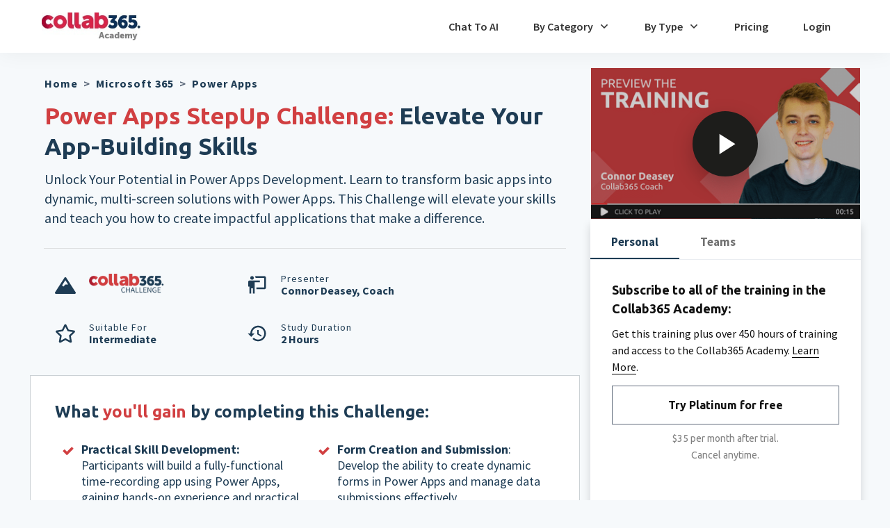

--- FILE ---
content_type: text/html; charset=UTF-8
request_url: https://academy.collab365.com/offer/stepup/papps-stepup-reg/
body_size: 74135
content:
<!DOCTYPE html>
<!--[if IE 7]>
<html class="ie ie7" lang="en-US">
<![endif]-->
<!--[if IE 8]>
<html class="ie ie8" lang="en-US">
<![endif]-->
<!--[if !(IE 7) | !(IE 8)  ]><!-->
<html lang="en-US"class="tcb">
<!--<![endif]-->
<head>
		<meta charset="UTF-8"/>
				
			<meta name="viewport" content="width=device-width, initial-scale=1.0"/>

	<style type="text/css" id="tcb-style-base-cartflows_step-52419"  onLoad="typeof window.lightspeedOptimizeStylesheet === 'function' && window.lightspeedOptimizeStylesheet()" class="tcb-lightspeed-style">body:not(.tve_editor_page) .thrv_social_follow .tve_s_item a[href=""],body:not(.tve_editor_page) .thrive_author_links .tve_s_item a[href=""]{display: none;}.thrv-page-section{position: relative;box-sizing: border-box !important;}.thrv-page-section .tve-page-section-out{position: absolute;width: 100%;height: 100%;left: 0px;top: 0px;box-sizing: border-box;transition: box-shadow 0.5s ease 0s;overflow: hidden;}.thrv-page-section.tve-height-update .tve-page-section-in{min-height: 150px;}.thrv-page-section .tve-page-section-in{box-sizing: border-box;margin-right: auto;margin-left: auto;position: relative;z-index: 1;min-height: 40px;}.tve-page-section-in > .thrv_wrapper:first-child{margin-top: 0px;}.tve-page-section-in > .thrv_wrapper:last-child{margin-bottom: 0px;}.thrv_wrapper .tve-content-box-background{position: absolute;width: 100%;left: 0px;top: 0px;overflow: hidden;-webkit-background-clip: padding-box;height: 100% !important;}.thrv_wrapper.thrv-content-box{box-sizing: border-box;position: relative;min-height: 10px;}.thrv_wrapper.thrv-content-box div:not(.thrv_icon):not(.ui-resizable-handle):not(.tve-auxiliary-icon-element){box-sizing: border-box;}.tve-cb{display: inline-block;vertical-align: middle;clear: both;overflow: visible;width: 100%;z-index: 1;position: relative;min-height: 10px;}.tve_faq{transition: all 0s ease 0s,all 0.5s ease 0s,all 0s ease 0s;background: rgb(228,228,228);}.tve_faq.tve_oFaq{background: rgb(248,248,248);}.tve_faq.tve_oFaq:hover{background: rgb(248,248,248) !important;}.tve_faq .tve_faqC{display: none;padding: 10px 37px;}.tve_faq .tve_faqB:hover{cursor: pointer;}.tve_faq .tve_faqB::after{content: ".";display: block;clear: both;visibility: hidden;line-height: 0;height: 0px;}.tve_faq h4{cursor: pointer;font-size: 100%;clear: none;box-sizing: border-box !important;width: auto !important;padding: 0px 0px 0px 18px !important;margin: 0px !important;}.tve_faq .tve_toggle{display: inline-block;position: absolute;width: 13px;height: 13px;top: 20px;transform: rotate(0deg);}.tve_faq .tve_faqB{cursor: pointer;padding: 17px;position: relative;}:not(#tve) .thrv_toggle_shortcode .tve_faq.tve_oFaq:hover{background: rgb(248,248,248) !important;}:not(#tve) .thrv_toggle .tve-toggle-grid{display: flex;flex-wrap: nowrap;align-items: stretch;justify-content: flex-start;}:not(#tve) .thrv_toggle .tve-toggle-column{box-sizing: border-box;flex: 0 1 100%;justify-content: flex-start;width: 100%;}:not(#tve) .thrv_toggle .thrv_toggle_item{background: transparent;position: relative;}:not(#tve) .thrv_toggle .thrv_toggle_item .thrv_toggle_title{display: flex;align-items: center;padding: 10px;}:not(#tve) .thrv_toggle .thrv_toggle_item .thrv_toggle_title .tve_toggle{display: none;position: relative;top: 0px;transition: all 0.25s ease 0s;transform: rotate(var(--animation-angle,0deg));}:not(#tve) .thrv_toggle .thrv_toggle_item .thrv_toggle_title .tve_toggle path{fill: currentcolor;}:not(#tve) .thrv_toggle .thrv_toggle_item .thrv_toggle_title .tve-toggle-text{font-size: 20px;line-height: 2em;width: 100% !important;padding: 0px !important;margin: 0px !important;}:not(#tve) .thrv_toggle .thrv_toggle_item .thrv_toggle_title .tve-toggle-text::before{display: none;}:not(#tve) .thrv_toggle .thrv_toggle_item .thrv_toggle_title.tve-toggle-show-icon .tve_toggle{display: flex;margin-right: 8px;}:not(#tve) .thrv_toggle .thrv_toggle_item .thrv_toggle_title.tve-toggle-icon-right{flex-direction: row-reverse;}:not(#tve) .thrv_toggle .thrv_toggle_item .thrv_toggle_title.tve-toggle-icon-right .tve_toggle{margin-right: 0px;margin-left: 8px;}:not(#tve) .thrv_toggle .thrv_toggle_item .thrv_toggle_title.tve-toggle-icon-right .tve-toggle-text{flex: 1 1 0%;}:not(#tve) .thrv_toggle .thrv_toggle_item .tve_faqC{display: none;padding: 0px;border: none;}:not(#tve) .thrv_toggle .thrv_toggle_item .tve_faqC > .thrv_wrapper{margin: 0px;position: relative;}:not(#tve) .thrv_toggle.tve-draggable .tve-toggle-text{pointer-events: none;}.thrv_toggle .tve-toggle-grid .thrv_toggle_item{margin-top: var(--toggle-vertical-space,7px);}.thrv_responsive_video{width: 100%;min-width: 100px;}.thrv_responsive_video .tcb-video-float-container{transition: all 0.5s ease-out 0s,margin 0s ease 0s;}.thrv_responsive_video.tcb-no-perspective{perspective: none !important;}#tve_editor .thrv_responsive_video{box-sizing: border-box;}.tcb-no-transform{transform: none !important;}.tcb-icon{display: inline-block;width: 1em;height: 1em;line-height: 1em;vertical-align: middle;stroke-width: 0;stroke: currentcolor;fill: currentcolor;box-sizing: content-box;transform: rotate(var(--tcb-icon-rotation-angle,0deg));}svg.tcb-icon path:not([fill="none"]){transition: none 0s ease 0s;fill: inherit !important;stroke: inherit !important;}.thrv_icon{text-align: center;}.thrv-styled_list{padding-top: 10px !important;padding-bottom: 10px !important;}.thrv-styled_list ul.tcb-styled-list{list-style: none;margin: 0px !important;padding: 0px !important;}.thrv-styled_list ul.tcb-styled-list li div.thrv_icon{padding: 10px;margin: 0px;box-sizing: content-box;}.tcb-styled-list-icon-text{display: block;z-index: 0;line-height: 2.3em;}.tcb-styled-list-icon{position: relative;z-index: 1;}.thrv-styled-list-item{display: flex;place-content: flex-start;align-items: flex-start;word-break: break-word;}.thrv-styled-list-item::before{content: none !important;}.tve_scT{margin: 5px;}.tve_scT > ul{list-style-type: none;margin: 0px !important;padding: 0px !important;border: none !important;border-radius: 0px !important;}.tve_scT > ul li{border-top-left-radius: 4px;border-top-right-radius: 4px;background: rgb(248,248,248);border-top: 1px solid rgb(213,213,213);border-left: 1px solid rgb(213,213,213);border-right: 1px solid rgb(213,213,213);cursor: pointer;display: block;float: left;padding: 15px 30px;text-align: center;position: relative;text-transform: uppercase;z-index: 2;box-sizing: border-box !important;margin: 0px 0px 0px 3px !important;width: auto !important;}.tve_scT > ul li:first-child{margin-left: 0px !important;}.tve_scT > ul li::before{content: "" !important;}.tve_scT > ul li:hover{cursor: pointer;padding-bottom: 16px !important;margin-bottom: -1px !important;}.tve_scT > ul li.tve_tS{padding-bottom: 16px !important;margin-bottom: -1px !important;}.tve_scT .tve_scTC{border-top-right-radius: 4px;border-bottom-right-radius: 4px;background: rgb(248,248,248);border: 1px solid rgb(213,213,213);display: none;padding: 40px 20px;position: initial;z-index: 2;width: 100%;box-sizing: border-box !important;}.thrv_wrapper.thrv-tabbed-content div.tve_scT .tve_scTC{position: relative;}.thrv_wrapper.thrv-tabbed-content div.tve_scT > ul li.tve_tS{background-color: rgb(27,188,155);}.thrv_wrapper.thrv-tabbed-content div.tve_scT > ul li:hover{background: rgb(22,152,126);}.tve-tab-upgraded .tve_scT{margin: 0px;}.tve-tab-upgraded .tve_scT > ul li{width: auto;}.tve-tab-upgraded .tve_scT > ul li:first-child{margin-left: 0px;}.tve-tab-upgraded .tve_scT > ul li::before{content: "" !important;}.tve-tab-upgraded .tve_scT .tve_scTC{border-top-right-radius: 0px;border-bottom-right-radius: 0px;border: none;}.thrv_wrapper.thrv-tabbed-content.tve-tab-upgraded div.tve_scT{flex-direction: column;align-items: stretch;display: flex !important;}.thrv_wrapper.thrv-tabbed-content.tve-tab-upgraded div.tve_scT .tve_scTC{position: relative;}.thrv_wrapper.thrv-tabbed-content.tve-tab-upgraded div.tve_scT .tve_scTC.thrv_wrapper{margin: 0px;}.thrv_wrapper.thrv-tabbed-content.tve-tab-upgraded div.tve_scT > ul li.tve_tS,.thrv_wrapper.thrv-tabbed-content.tve-tab-upgraded div.tve_scT > ul li.tve-state-expanded{background-color: rgb(27,188,155);}.thrv_wrapper.thrv-tabbed-content.tve-tab-upgraded div.tve_scT > ul li:hover{background: rgb(22,152,126);}.thrv_wrapper.thrv-tabbed-content.tve-tab-upgraded div.tve_scT > ul{display: flex;flex-wrap: wrap;}.thrv_wrapper.thrv-tabbed-content.tve-tab-upgraded div.tve_scT > ul li.tve_tab_title_item{display: flex;align-items: center;justify-content: center;z-index: 1;}.thrv_wrapper.thrv-tabbed-content.tve-tab-upgraded div.tve_scT > ul li.tve_tab_title_item .tve_tab_title{min-width: 1px;}.thrv_wrapper.thrv-tabbed-content.tve-tab-upgraded div.tve_scT > ul li.tve_tab_title_item .tve-tab-text{font-size: 20px;line-height: 2em;padding: 0px !important;margin: 0px !important;}.thrv_wrapper.thrv-tabbed-content.tve-tab-upgraded div.tve_scT > ul li.tve_tab_title_item .tve-tab-text::before{display: none;}.thrv_wrapper.thrv-tabbed-content.tve-tab-upgraded div.tve_scT .tve_tab_content{background: none !important;}.tve_image_caption{position: relative;}.tve_image_caption:not(.tcb-mm-image.tve-tab-image){height: auto !important;}.tve_image_caption .tve_image{max-width: 100%;width: 100%;}.thrv_text_element a:not(.tcb-button-link){font-size: inherit;}.tcb-style-wrap strong{font-weight: var(--g-bold-weight,bold);}.tcb-plain-text{cursor: text;}.thrv_text_element{overflow-wrap: break-word;}body:not(.tve_editor_page) .thrv_wrapper.thrv_footer,body:not(.tve_editor_page) .thrv_wrapper.thrv_header{padding: 0px;}.notifications-content-wrapper.tcb-permanently-hidden{display: none !important;}.tcb-permanently-hidden{display: none !important;}.tar-disabled{cursor: default;opacity: 0.4;pointer-events: none;}.tcb-clear::after{display: block;height: 0px;content: "";}.tve_ea_thrive_animation{opacity: 0;}.tve_ea_thrive_animation.tve_anim_start{opacity: 1;transition: all 0.5s ease-out 0s;}.tve_ea_thrive_animation.tve_anim_pulse_grow{opacity: 1;visibility: visible !important;}.tve_ea_thrive_animation.tve_anim_pulse_grow.tve_anim_start{animation-name: pulse-grow;animation-duration: 0.3s;animation-timing-function: linear;animation-iteration-count: infinite;animation-direction: alternate;}.tcb-flex-row{display: flex;flex-flow: row;align-items: stretch;justify-content: space-between;margin-top: 0px;margin-left: -15px;padding-bottom: 15px;padding-top: 15px;}.tcb-flex-col{flex: 1 1 auto;padding-top: 0px;padding-left: 15px;}.tcb-flex-row .tcb-flex-col{box-sizing: border-box;}.tcb--cols--2:not(.tcb-resized) > .tcb-flex-col{max-width: 50%;}.tcb-flex-row:not(.tcb-resized) > .tcb-flex-col.c-33{max-width: 33.3333%;}.tcb-flex-row:not(.tcb-resized) > .tcb-flex-col.c-66{max-width: 66.6667%;}.tcb-col{height: 100%;display: flex;flex-direction: column;position: relative;}.tcb-flex-row .tcb-col{box-sizing: border-box;}.tcb--cols--1 > .tcb-flex-col > .tcb-col{max-width: 100%;}html{text-rendering: auto !important;}html body{text-rendering: auto !important;}body.tve_lp::before{content: none;}#tve_editor ul{margin-left: 20px;}.thrv_wrapper{margin-top: 20px;margin-bottom: 20px;padding: 1px;}.thrv_wrapper div{box-sizing: content-box;}.thrv_wrapper.tve-elem-default-pad{padding: 20px;}.thrv_wrapper.thrv_text_element,.thrv_wrapper.thrv-page-section,.thrv_wrapper.thrv_symbol{margin: 0px;}.thrv_wrapper.thrv-columns{margin-top: 10px;margin-bottom: 10px;padding: 0px;}.tve_shortcode_editor h1{padding: 0px;}p{font-size: 1em;}.tve_clearfix::after{content: "";display: block;clear: both;visibility: hidden;line-height: 0;height: 0px;}.tve_image{border-radius: 0px;box-shadow: none;}div .tve_image_caption{padding: 0px;max-width: 100% !important;box-sizing: border-box !important;}.tve_image_caption .tve_image_frame{display: block;max-width: 100%;position: relative;overflow: hidden;}.tve_image_caption .tve_image{display: block;padding: 0px;height: auto;}.tve_image_caption.img_style_circle .tve_image_frame{border-radius: 50%;}.tve_responsive_video_container{position: relative;height: 0px;overflow: hidden;padding-bottom: 56.25%;display: block;}.tve_responsive_video_container iframe{position: absolute;top: 0px;left: 0px;width: 100% !important;height: 100% !important;}.tve_responsive_video_container .top-left{cursor: pointer;top: 50px;left: 50px;z-index: 99999;position: fixed !important;}.thrv_icon{line-height: 0;}.thrv_icon.tcb-icon-display{display: table;border-collapse: initial;}.thrv_icon.thrv_wrapper{margin-left: auto;margin-right: auto;padding: 0px;}.thrv_responsive_video.thrv_wrapper{max-height: 100%;max-width: 100%;margin-left: auto;margin-right: auto;}.video_overlay{cursor: pointer;}.video_overlay.tcb-video-cover{display: flex;flex-direction: column;box-sizing: border-box;justify-content: center;position: absolute;background-color: rgb(255,255,255);width: 100%;height: 100%;margin: 0px;padding: 0px;z-index: 3;background-image: linear-gradient(rgba(0,0,0,0.06),rgba(0,0,0,0.06));background-size: auto;background-position: 50% 50%;background-attachment: scroll;background-repeat: no-repeat;}.video_overlay.tcb-video-cover[data-ct="video_cover-0"]{--tcb-local-default-master-h: var(--tcb-main-master-h,0);--tcb-local-default-master-s: var(--tcb-main-master-s,100%);--tcb-local-default-master-l: var(--tcb-main-master-l,69%);--tcb-local-default-master-a: var(--tcb-main-master-a,1);}.video_overlay.tcb-video-cover[data-ct="video_cover-0"] .tcb-video-cover-default-play-icon{background-color: hsla(var(--tcb-local-default-master-h),var(--tcb-local-default-master-s),var(--tcb-local-default-master-l),var(--tcb-main-master-a,1));--background-color: hsla(var(--tcb-local-default-master-h),var(--tcb-local-default-master-s),var(--tcb-local-default-master-l),var(--tcb-main-master-a,1));--tve-applied-background-color: hsla(var(--tcb-local-default-master-h),var(--tcb-local-default-master-s),var(---tcb-local-default-master-l),var(--tcb-main-master-a,1));}.video_overlay.tcb-video-cover .tcb-video-cover-image{position: absolute;z-index: 2;width: 100%;height: 100%;object-fit: cover;}.video_overlay.tcb-video-cover .tcb-video-cover-overlay{position: absolute;top: 0px;right: 0px;bottom: 0px;left: 0px;height: 100%;width: 100%;z-index: 2;}.video_overlay.tcb-video-cover .thrv_wrapper{position: relative;z-index: 2;}.tcb-video-cover-overlay{background-color: rgba(0,0,0,0.2);}.tcb-video-cover-default-play-icon{font-size: 50px;border-radius: 100px;overflow: hidden;width: 50px;height: 50px;max-height: 50px;box-shadow: rgba(0,0,0,0.22) 0px 11px 30px 0px;margin: 0px auto;background-color: rgb(255,97,97);padding: 22px !important;z-index: 14 !important;}.tcb-video-cover-default-play-icon .tcb-icon{color: rgb(255,255,255);}.thrv_symbol.thrv_header,.thrv_symbol.thrv_footer{width: 100%;position: relative;box-sizing: border-box;}.tve-page-section-out[data-clip-id]{transform: rotateZ(0deg);}:not(#_s):not(#_s) .tcb-conditional-display-placeholder{position: relative;min-height: var(--tcb-container-height-d,100px) !important;}:not(#_s):not(#_s) .tcb-conditional-display-placeholder.thrv-page-section{box-sizing: border-box;margin: 0px;}:not(#_s):not(#_s) .tcb-conditional-display-placeholder.thrv-content-box{box-sizing: border-box;}:not(#_s):not(#_s) .tcb-conditional-display-placeholder .tve-page-section-out,:not(#_s):not(#_s) .tcb-conditional-display-placeholder .tve-content-box-background{box-sizing: border-box;position: absolute;width: 100%;height: 100%;left: 0px;top: 0px;overflow: hidden;}.tve_flt .tve_tS::before{content: "" !important;}.thrv_wrapper.thrv_contentbox_shortcode{position: relative;}.thrv_wrapper.thrv_text_element{padding: 1px;}.landingpage-section{flex-shrink: 1;position: relative;margin: 0px;padding: 0px;display: flex;justify-content: center;align-items: center;width: 100%;z-index: 1;box-sizing: border-box !important;}.landingpage-section .section-content{position: relative;z-index: 1;margin-left: auto;margin-right: auto;height: 100%;width: 100%;max-width: 100%;box-sizing: border-box !important;}.landingpage-section .section-background{box-sizing: border-box;height: 100%;position: absolute;top: 0px;overflow: hidden;width: 100%;max-width: 100%;z-index: 0;}.landingpage-section.hide-section{display: none;}@media (max-width: 1023px){.tve-toggle-grid > .tve-toggle-column > .thrv_toggle_item:first-child{margin-top: 0px;}.tcb-video-cover-default-play-icon{font-size: 40px;width: 40px;height: 40px;max-height: 40px;padding: 18px !important;}:not(#_s):not(#_s) .tcb-conditional-display-placeholder{min-height: var(--tcb-container-height-t) !important;}}@media (max-width: 767px){:not(#tve) .thrv_toggle .tve-toggle-grid{flex-wrap: wrap;}:not(#tve) .thrv_toggle .thrv_toggle_item .thrv_toggle_title .tve-toggle-text{white-space: pre-wrap;}.tve-toggle-grid > .tve-toggle-column:first-child > .thrv_toggle_item:first-child{margin-top: 0px;}.thrv_wrapper.thrv-tabbed-content.tve-tab-upgraded div.tve_scT > ul li.tve_tab_title_item .tve-tab-text{white-space: pre-wrap;}html{overflow-x: hidden !important;}html,body{max-width: 100vw !important;}body:not(.tcb_show_all_hidden) .tcb-mobile-hidden{display: none !important;}.tcb-flex-row{flex-direction: column;}.tcb-flex-row.v-2{flex-direction: row;}.tcb-flex-row.v-2:not(.tcb-mobile-no-wrap){flex-wrap: wrap;}.tcb-flex-row.v-2:not(.tcb-mobile-no-wrap) > .tcb-flex-col{width: 100%;flex: 1 0 390px;max-width: 100% !important;}.tcb-video-cover-default-play-icon{font-size: 26px;width: 26px;height: 26px;max-height: 26px;padding: 12px !important;}:not(#_s):not(#_s) .tcb-conditional-display-placeholder{min-height: var(--tcb-container-height-m) !important;}}@media (min-width: 1024px){.thrv_toggle .tve-toggle-grid .thrv_toggle_item:first-child{margin-top: 0px;}body:not(.tcb_show_all_hidden) .tcb-desktop-hidden{display: none !important;}}@media (min-width: 768px) and (max-width: 1023px){body:not(.tcb_show_all_hidden) .tcb-tablet-hidden{display: none !important;}}@media only screen and (max-width: 740px){.tve_scT > ul li{padding: 15px 5px !important;}}@media (max-width: 1023px) and (min-width: 768px){.tcb-flex-row:not(.tcb--cols--2):not(.tcb-medium-no-wrap){flex-wrap: wrap;}.tcb-flex-row:not(.tcb--cols--2):not(.tcb-medium-no-wrap) > .tcb-flex-col{flex: 1 0 250px;max-width: 100% !important;}.tcb-flex-row.tcb-medium-wrap{flex-wrap: wrap;}.tcb-flex-row.tcb-medium-wrap > .tcb-flex-col{max-width: 100% !important;}}@media screen and (-ms-high-contrast: active),(-ms-high-contrast: none){.tcb-flex-col{width: 100%;}.tcb-col{display: block;}}@media screen and (max-device-width: 480px){body{text-size-adjust: none;}}@media only screen and (max-width: 540px){.tve_scT > .tve_scTC{border-top-right-radius: 0px;border-bottom-left-radius: 4px;border-top: 0px;}.tve_scT > ul li{border-top: 0px;border-bottom: 1px solid rgb(213,213,213);display: block;float: none;width: 100%;border-radius: 0px;margin-left: 0px !important;}.tve_scT > ul li:first-child{border-top: 1px solid rgb(213,213,213);border-top-left-radius: 4px;border-top-right-radius: 4px;}.tve_scT > ul li.tve_tS{margin-bottom: 0px !important;padding-bottom: 15px !important;}}@media only screen and (max-device-width: 1366px){.thrv_responsive_video.thrv_wrapper:not(.tcb-no-perspective){transform: translateZ(0px);}}@keyframes pulse{25%{transform: scale(1.1);}75%{transform: scale(0.9);}}@keyframes pulse-grow{100%{transform: scale(1.1);}}</style>		<script type="text/javascript">
			window.flatStyles = window.flatStyles || ''

			window.lightspeedOptimizeStylesheet = function () {
				const currentStylesheet = document.querySelector( '.tcb-lightspeed-style:not([data-ls-optimized])' )

				if ( currentStylesheet ) {
					try {
						if ( currentStylesheet.sheet && currentStylesheet.sheet.cssRules ) {
							if ( window.flatStyles ) {
								if ( this.optimizing ) {
									setTimeout( window.lightspeedOptimizeStylesheet.bind( this ), 24 )
								} else {
									this.optimizing = true;

									let rulesIndex = 0;

									while ( rulesIndex < currentStylesheet.sheet.cssRules.length ) {
										const rule = currentStylesheet.sheet.cssRules[ rulesIndex ]
										/* remove rules that already exist in the page */
										if ( rule.type === CSSRule.STYLE_RULE && window.flatStyles.includes( `${rule.selectorText}{` ) ) {
											currentStylesheet.sheet.deleteRule( rulesIndex )
										} else {
											rulesIndex ++
										}
									}
									/* optimize, mark it such, move to the next file, append the styles we have until now */
									currentStylesheet.setAttribute( 'data-ls-optimized', '1' )

									window.flatStyles += currentStylesheet.innerHTML

									this.optimizing = false
								}
							} else {
								window.flatStyles = currentStylesheet.innerHTML
								currentStylesheet.setAttribute( 'data-ls-optimized', '1' )
							}
						}
					} catch ( error ) {
						console.warn( error )
					}

					if ( currentStylesheet.parentElement.tagName !== 'HEAD' ) {
						/* always make sure that those styles end up in the head */
						const stylesheetID = currentStylesheet.id;
						/**
						 * make sure that there is only one copy of the css
						 * e.g display CSS
						 */
						if ( ( ! stylesheetID || ( stylesheetID && ! document.querySelector( `head #${stylesheetID}` ) ) ) ) {
							document.head.prepend( currentStylesheet )
						} else {
							currentStylesheet.remove();
						}
					}
				}
			}

			window.lightspeedOptimizeFlat = function ( styleSheetElement ) {
				if ( document.querySelectorAll( 'link[href*="thrive_flat.css"]' ).length > 1 ) {
					/* disable this flat if we already have one */
					styleSheetElement.setAttribute( 'disabled', true )
				} else {
					/* if this is the first one, make sure he's in head */
					if ( styleSheetElement.parentElement.tagName !== 'HEAD' ) {
						document.head.append( styleSheetElement )
					}
				}
			}
		</script>
		<!-- script to print the admin localized variables --><script type="text/javascript">var cartflows = {"ajax_url":"\/wp-admin\/admin-ajax.php","is_pb_preview":false,"current_theme":"Thrive Theme Builder","current_flow":"52418","current_step":52419,"control_step":52419,"next_step":"https:\/\/academy.collab365.com\/offer\/stepup\/papps-stepup-checkout\/","page_template":"cartflows-default","default_page_builder":"other","is_checkout_page":false,"fb_setting":{"facebook_pixel_id":"801808597397640","facebook_pixel_view_content":"enable","facebook_pixel_add_to_cart":"enable","facebook_pixel_initiate_checkout":"enable","facebook_pixel_add_payment_info":"enable","facebook_pixel_purchase_complete":"enable","facebook_pixel_optin_lead":"enable","facebook_pixel_tracking":"enable","facebook_pixel_tracking_for_site":"enable"},"ga_setting":{"enable_google_analytics":"disable","enable_google_analytics_for_site":"enable","google_analytics_id":"UA-221722888-1","enable_begin_checkout":"enable","enable_add_to_cart":"disable","enable_optin_lead":"disable","enable_add_payment_info":"enable","enable_purchase_event":"enable","enable_bump_order_add_to_cart":"disable"},"tik_setting":{"tiktok_pixel_id":"","enable_tiktok_begin_checkout":"disable","enable_tiktok_add_to_cart":"disable","enable_tiktok_view_content":"disable","enable_tiktok_add_payment_info":"disable","enable_tiktok_purchase_event":"disable","enable_tiktok_optin_lead":"disable","tiktok_pixel_tracking":"disable","tiktok_pixel_tracking_for_site":"disable"},"pin_settings":{"pinterest_tag_id":"","enable_pinterest_consent":"disable","enable_pinterest_begin_checkout":"disable","enable_pinterest_add_to_cart":"disable","enable_pinterest_add_payment_info":"disable","enable_pinterest_purchase_event":"disable","enable_pinterest_signup":"disable","enable_pinterest_optin_lead":"disable","pinterest_tag_tracking":"disable","pinterest_tag_tracking_for_site":"disable"},"gads_setting":{"google_ads_id":"AW-334465001","google_ads_label":"z5reCJf2joEaEOmPvp8B","enable_google_ads_begin_checkout":"disable","enable_google_ads_add_to_cart":"disable","enable_google_ads_view_content":"disable","enable_google_ads_add_payment_info":"disable","enable_google_ads_purchase_event":"enable","enable_google_ads_optin_lead":"disable","google_ads_tracking":"disable","google_ads_for_site":"disable"},"snap_settings":{"snapchat_pixel_id":"","enable_snapchat_begin_checkout":"disable","enable_snapchat_add_to_cart":"disable","enable_snapchat_view_content":"disable","enable_snapchat_purchase_event":"disable","enable_snapchat_optin_lead":"disable","enable_snapchat_subscribe_event":"disable","snapchat_pixel_tracking":"disable","snapchat_pixel_for_site":"disable","snapchat_pixel_tracking_for_site":""},"active_checkout_cookie":"wcf_active_checkout","is_optin":false,"pinterest_consent_cookie":"cartflows_pinterest_consent","fb_add_payment_info_data":"{\"content_ids\":[],\"content_type\":\"product\",\"plugin\":\"CartFlows-Checkout\",\"value\":\"0.00\",\"content_name\":\"\",\"content_category\":\"\",\"contents\":\"[]\",\"currency\":\"USD\",\"user_roles\":\"\",\"num_items\":0,\"domain\":\"https:\\\/\\\/academy.collab365.com\",\"language\":\"en-US\",\"userAgent\":\"Mozilla\\\/5.0 (Macintosh; Intel Mac OS X 10_15_7) AppleWebKit\\\/537.36 (KHTML, like Gecko) Chrome\\\/131.0.0.0 Safari\\\/537.36; ClaudeBot\\\/1.0; +claudebot@anthropic.com)\"}","add_payment_info_data":"{\"send_to\":\"UA-221722888-1\",\"event_category\":\"Enhanced-Ecommerce\",\"currency\":\"USD\",\"coupon\":[],\"value\":\"0.00\",\"items\":[],\"non_interaction\":true}","wcf_validate_coupon_nonce":"102af5d4f9","wcf_validate_remove_coupon_nonce":"69c104620d","wcf_validate_remove_cart_product_nonce":"01ef78c20f","check_email_exist_nonce":"6594c101c1","woocommerce_login_nonce":"42a58c31c5","allow_persistence":"yes","is_logged_in":false,"email_validation_msgs":{"error_msg":"Entered email address is not a valid email.","success_msg":"This email is already registered. Please enter the password to continue."},"field_validation_msgs":{"number_field":"Value must be between "},"order_review_toggle_texts":{"toggle_show_text":"Show Order Summary","toggle_hide_text":"Hide Order Summary"},"field_validation":{"is_enabled":"yes","error_msg":"is required"},"wcf_pre_checkout_offer_nonce":"bb0f6a572f","wcf_pre_checkout_validate_form_nonce":"6da6a97023","wcf_bump_order_process_nonce":"7094bc4dd8","wcf_update_order_bump_qty_nonce":"96c7abeaae","wcf_multiple_selection_nonce":"f803b09e94","wcf_single_selection_nonce":"fcbd8b5dc6","wcf_quantity_update_nonce":"5d86534057","wcf_variation_selection_nonce":"f804753fb3","wcf_quick_view_add_cart_nonce":"91e8883a24","is_product_options":"no","allow_autocomplete_zipcode":"no","add_to_cart_text":"Processing...","wcf_refresh_checkout":true,"analytics_base_url":"https:\/\/academy.collab365.com\/wp-json\/cartflows-pro\/v1\/flow-analytics\/","analytics_nonce":"c2fe79d603","flow_cookie":"wcf-visited-flow-","step_cookie":"wcf-step-visited-","analytics_cookie_expire_time":365};</script><meta name='robots' content='index, follow, max-image-preview:large, max-snippet:-1, max-video-preview:-1' />

	<!-- This site is optimized with the Yoast SEO Premium plugin v23.4 (Yoast SEO v25.8) - https://yoast.com/wordpress/plugins/seo/ -->
	<title>Power Apps StepUp Challenge: Elevate Your App-Building Skills - Collab365 Academy</title><style id="perfmatters-used-css">html{line-height:1.15;-webkit-text-size-adjust:100%;}body{margin:0;}h1{font-size:2em;margin:.67em 0;}a{background-color:transparent;}b,strong{font-weight:700;}img{border-style:none;}button,input,optgroup,select,textarea{font-family:inherit;font-size:100%;line-height:1.15;margin:0;}button,input{overflow:visible;}button,[type="button"],[type="reset"],[type="submit"]{-webkit-appearance:button;}button::-moz-focus-inner,[type="button"]::-moz-focus-inner,[type="reset"]::-moz-focus-inner,[type="submit"]::-moz-focus-inner{border-style:none;padding:0;}button:-moz-focusring,[type="button"]:-moz-focusring,[type="reset"]:-moz-focusring,[type="submit"]:-moz-focusring{outline:1px dotted ButtonText;}[type="checkbox"],[type="radio"]{box-sizing:border-box;padding:0;}[type="number"]::-webkit-inner-spin-button,[type="number"]::-webkit-outer-spin-button{height:auto;}[type="search"]{-webkit-appearance:textfield;outline-offset:-2px;}[type="search"]::-webkit-search-decoration{-webkit-appearance:none;}::-webkit-file-upload-button{-webkit-appearance:button;font:inherit;}[hidden]{display:none;}body,button,input,select,optgroup,textarea{font-family:-apple-system,BlinkMacSystemFont,"Segoe UI",Roboto,Oxygen-Sans,Ubuntu,Cantarell,"Helvetica Neue",sans-serif;font-size:15px;line-height:1.5;}h1,h2,h3,h4,h5,h6{clear:both;}p{margin-bottom:1.5em;}html{box-sizing:border-box;}*,*::before,*::after{box-sizing:inherit;}body{background:#fff;}ul,ol{margin:0 0 1.5em 3em;}ul{list-style:disc;}li > ul,li > ol{margin-bottom:0;margin-left:1.5em;}img{height:auto;max-width:100%;}button,input[type="button"],input[type="reset"],input[type="submit"]{border:1px solid;border-color:#ccc #ccc #bbb;border-radius:3px;background:#e6e6e6;color:rgba(0,0,0,.8);font-size:12px;font-size:.75rem;line-height:1;padding:.6em 1em .4em;}button:hover,input[type="button"]:hover,input[type="reset"]:hover,input[type="submit"]:hover{border-color:#ccc #bbb #aaa;}button:active,button:focus,input[type="button"]:active,input[type="button"]:focus,input[type="reset"]:active,input[type="reset"]:focus,input[type="submit"]:active,input[type="submit"]:focus{border-color:#aaa #bbb #bbb;}input[type="text"],input[type="email"],input[type="url"],input[type="password"],input[type="search"],input[type="number"],input[type="tel"],input[type="range"],input[type="date"],input[type="month"],input[type="week"],input[type="time"],input[type="datetime"],input[type="datetime-local"],input[type="color"],textarea{color:#666;border:1px solid #ccc;border-radius:3px;padding:3px;}input[type="text"]:focus,input[type="email"]:focus,input[type="url"]:focus,input[type="password"]:focus,input[type="search"]:focus,input[type="number"]:focus,input[type="tel"]:focus,input[type="range"]:focus,input[type="date"]:focus,input[type="month"]:focus,input[type="week"]:focus,input[type="time"]:focus,input[type="datetime"]:focus,input[type="datetime-local"]:focus,input[type="color"]:focus,textarea:focus{color:#111;}a{color:#4169e1;}a:hover,a:active{outline:0;}embed,iframe,object{max-width:100%;}div.c365_pricing_box p{padding-bottom:10px;}div.c365_price_header{color:#111;font-size:20px;font-weight:700;margin-bottom:20px;font-family:"Ubuntu";}.tve_tab_content div.c365_price_header{font-size:18px;margin-bottom:10px;}div.c365_price_body{margin-bottom:5px;font-size:18px;font-family:"Source Sans Pro";}div.c365_price_body a{text-decoration:none;border-bottom:1px solid black;color:#111;}.tve_tab_content div.c365_price_body{font-size:16px;font-family:"Source Sans Pro";}.c365_pricing_box{font-family:"Ubuntu";color:#111;}.c365_big_price{font-size:32px;font-weight:700;}.c365_price_label{text-decoration:none;text-transform:uppercase;font-size:14px;margin-left:5px;color:#111;}.c365_add_to_cart{margin-top:10px;}.c365_buy_now{margin-top:-10px;}div.c365_price_footer{text-align:center;display:block;color:rgba(0,0,0,.5);margin-bottom:3px;font-size:14px;}.c365_button a{padding:15px 13px 15px 13px;text-align:center;font-size:16px;text-decoration:none;font-weight:700;font-family:"Ubuntu";display:block;margin-bottom:10px;margin-top:15px;}.c365_red a{background-color:#d13e41;color:white;border:1px solid #d13e41;}.c365_red a:hover{background-color:#111;}.c365_ghosted a{border:1px solid rgba(29,45,68,.7);color:#111;background-color:#fff;}.c365_ghosted a:hover{background-color:lightgrey;}.divider{position:relative;text-align:center;height:50px;line-height:50px;margin-bottom:5px;}.divider::before{content:"";position:absolute;top:50%;left:0;right:0;height:1px;background-color:lightgrey;z-index:1;}.divider span{background-color:white;padding:0 10px;position:relative;z-index:2;color:grey;text-transform:lowercase;}</style>
	<meta name="description" content="Enhance Your Power Apps Skills in just 90-minutes (and earn a certification)!" />
	<link rel="canonical" href="https://academy.collab365.com/offer/stepup/papps-stepup-reg/" />
	<meta property="og:locale" content="en_US" />
	<meta property="og:type" content="article" />
	<meta property="og:title" content="Power Apps StepUp Challenge: Elevate Your App-Building Skills" />
	<meta property="og:description" content="Unlock Your Potential in Power Apps Development. Learn to transform basic apps into dynamic, multi-screen solutions with Power Apps. This Challenge will elevate your skills and teach you how to create impactful applications that make a difference." />
	<meta property="og:url" content="https://academy.collab365.com/offer/stepup/papps-stepup-reg/" />
	<meta property="og:site_name" content="Collab365 Academy" />
	<meta property="article:publisher" content="https://facebook.com/collab365" />
	<meta property="article:modified_time" content="2024-02-12T15:29:18+00:00" />
	<meta property="og:image" content="https://academy.collab365.com/wp-content/uploads/2023/06/SEO-Product-Images-PAPPS-SU.png" />
	<meta property="og:image:width" content="1200" />
	<meta property="og:image:height" content="630" />
	<meta property="og:image:type" content="image/png" />
	<meta name="twitter:card" content="summary_large_image" />
	<meta name="twitter:title" content="Take the Power Apps StepUp Challenge, Today" />
	<meta name="twitter:description" content="Enhance Your Power Apps Skills in just 90 minutes (and earn a certification)!" />
	<meta name="twitter:image" content="https://academy.collab365.com/wp-content/uploads/2022/12/SEO-Product-Images-1.png" />
	<meta name="twitter:site" content="@collab365" />
	<script type="application/ld+json" class="yoast-schema-graph">{"@context":"https://schema.org","@graph":[{"@type":"WebPage","@id":"https://academy.collab365.com/offer/stepup/papps-stepup-reg/","url":"https://academy.collab365.com/offer/stepup/papps-stepup-reg/","name":"Power Apps StepUp Challenge: Elevate Your App-Building Skills - Collab365 Academy","isPartOf":{"@id":"https://academy.collab365.com/#website"},"primaryImageOfPage":{"@id":"https://academy.collab365.com/offer/stepup/papps-stepup-reg/#primaryimage"},"image":{"@id":"https://academy.collab365.com/offer/stepup/papps-stepup-reg/#primaryimage"},"thumbnailUrl":"https://academy.collab365.com/wp-content/uploads/2023/12/collab365_challenge_colour-2.png","datePublished":"2023-06-01T09:19:10+00:00","dateModified":"2024-02-12T15:29:18+00:00","description":"Enhance Your Power Apps Skills in just 90-minutes (and earn a certification)!","breadcrumb":{"@id":"https://academy.collab365.com/offer/stepup/papps-stepup-reg/#breadcrumb"},"inLanguage":"en-US","potentialAction":[{"@type":"ReadAction","target":["https://academy.collab365.com/offer/stepup/papps-stepup-reg/"]}]},{"@type":"ImageObject","inLanguage":"en-US","@id":"https://academy.collab365.com/offer/stepup/papps-stepup-reg/#primaryimage","url":"https://academy.collab365.com/wp-content/uploads/2023/12/collab365_challenge_colour-2.png","contentUrl":"https://academy.collab365.com/wp-content/uploads/2023/12/collab365_challenge_colour-2.png"},{"@type":"BreadcrumbList","@id":"https://academy.collab365.com/offer/stepup/papps-stepup-reg/#breadcrumb","itemListElement":[{"@type":"ListItem","position":1,"name":"Home","item":"https://academy.collab365.com/"},{"@type":"ListItem","position":2,"name":"Power Apps StepUp Challenge: Elevate Your App-Building Skills"}]},{"@type":"WebSite","@id":"https://academy.collab365.com/#website","url":"https://academy.collab365.com/","name":"Collab365 Academy","description":"Build it. Learn It. Use It. Enhance It.","publisher":{"@id":"https://academy.collab365.com/#organization"},"potentialAction":[{"@type":"SearchAction","target":{"@type":"EntryPoint","urlTemplate":"https://academy.collab365.com/?s={search_term_string}"},"query-input":{"@type":"PropertyValueSpecification","valueRequired":true,"valueName":"search_term_string"}}],"inLanguage":"en-US"},{"@type":"Organization","@id":"https://academy.collab365.com/#organization","name":"Collab365 Academy","url":"https://academy.collab365.com/","logo":{"@type":"ImageObject","inLanguage":"en-US","@id":"https://academy.collab365.com/#/schema/logo/image/","url":"https://academy.collab365.com/wp-content/uploads/2021/07/cropped-collab365-square.png","contentUrl":"https://academy.collab365.com/wp-content/uploads/2021/07/cropped-collab365-square.png","width":512,"height":512,"caption":"Collab365 Academy"},"image":{"@id":"https://academy.collab365.com/#/schema/logo/image/"},"sameAs":["https://facebook.com/collab365","https://x.com/collab365"]}]}</script>
	<!-- / Yoast SEO Premium plugin. -->





<link rel="stylesheet" id="learndash-course-grid-skin-grid-css" href="https://academy.collab365.com/wp-content/plugins/sfwd-lms/includes/course-grid/templates/skins/grid/style.css?ver=4.25.6" type="text/css" media="print" onload="this.media=&#039;all&#039;;this.onload=null;">
<link rel="stylesheet" id="learndash-course-grid-pagination-css" href="https://academy.collab365.com/wp-content/plugins/sfwd-lms/includes/course-grid/templates/pagination/style.css?ver=4.25.6" type="text/css" media="print" onload="this.media=&#039;all&#039;;this.onload=null;">
<link rel="stylesheet" id="learndash-course-grid-card-grid-1-css" href="https://academy.collab365.com/wp-content/plugins/sfwd-lms/includes/course-grid/templates/cards/grid-1/style.css?ver=4.25.6" type="text/css" media="print" onload="this.media=&#039;all&#039;;this.onload=null;">
<link rel="stylesheet" id="brands-styles-css" href="https://academy.collab365.com/wp-content/plugins/woocommerce/assets/css/brands.css?ver=10.3.7" type="text/css" media="print" onload="this.media=&#039;all&#039;;this.onload=null;">
<link rel="stylesheet" id="wcf-normalize-frontend-global-css" href="https://academy.collab365.com/wp-content/plugins/cartflows/assets/css/cartflows-normalize.css?ver=2.1.17" type="text/css" media="print" onload="this.media=&#039;all&#039;;this.onload=null;">
<script type="text/javascript" src="https://academy.collab365.com/wp-includes/js/jquery/jquery.min.js?ver=3.7.1" id="jquery-core-js"></script>
<script type="text/javascript" src="https://academy.collab365.com/wp-includes/js/jquery/ui/core.min.js?ver=1.13.3" id="jquery-ui-core-js" defer></script>
<script type="text/javascript" src="https://academy.collab365.com/wp-includes/js/jquery/ui/menu.min.js?ver=1.13.3" id="jquery-ui-menu-js" defer></script>
<script type="text/javascript" src="https://academy.collab365.com/wp-includes/js/dist/dom-ready.min.js?ver=f77871ff7694fffea381" id="wp-dom-ready-js" defer></script>
<script type="text/javascript" src="https://academy.collab365.com/wp-includes/js/dist/hooks.min.js?ver=dd5603f07f9220ed27f1" id="wp-hooks-js" defer></script>
<script type="text/javascript" src="https://academy.collab365.com/wp-includes/js/dist/i18n.min.js?ver=c26c3dc7bed366793375" id="wp-i18n-js" defer></script>
<script type="text/javascript" id="wp-i18n-js-after">
/* <![CDATA[ */
wp.i18n.setLocaleData( { 'text direction\u0004ltr': [ 'ltr' ] } );
//# sourceURL=wp-i18n-js-after
/* ]]> */
</script>
<script type="text/javascript" src="https://academy.collab365.com/wp-includes/js/dist/a11y.min.js?ver=cb460b4676c94bd228ed" id="wp-a11y-js" defer></script>
<script type="text/javascript" src="https://academy.collab365.com/wp-includes/js/jquery/ui/autocomplete.min.js?ver=1.13.3" id="jquery-ui-autocomplete-js" defer></script>
<script type="text/javascript" src="https://academy.collab365.com/wp-includes/js/imagesloaded.min.js?ver=5.0.0" id="imagesloaded-js" defer></script>
<script type="text/javascript" src="https://academy.collab365.com/wp-includes/js/masonry.min.js?ver=4.2.2" id="masonry-js" defer></script>
<script type="text/javascript" src="https://academy.collab365.com/wp-includes/js/jquery/jquery.masonry.min.js?ver=3.1.2b" id="jquery-masonry-js" defer></script>
<script type="text/javascript" id="tve_frontend-js-extra">
/* <![CDATA[ */
var tve_frontend_options = {"ajaxurl":"https://academy.collab365.com/wp-admin/admin-ajax.php","is_editor_page":"","page_events":[],"is_single":"1","social_fb_app_id":"","dash_url":"https://academy.collab365.com/wp-content/themes/thrive-theme/thrive-dashboard","queried_object":{"ID":52419,"post_author":"1"},"query_vars":{"cartflows_step":"papps-stepup-reg","post_type":"cartflows_step","name":"papps-stepup-reg"},"$_POST":[],"translations":{"Copy":"Copy","empty_username":"ERROR: The username field is empty.","empty_password":"ERROR: The password field is empty.","empty_login":"ERROR: Enter a username or email address.","min_chars":"At least %s characters are needed","no_headings":"No headings found","registration_err":{"required_field":"\u003Cstrong\u003EError\u003C/strong\u003E: This field is required","required_email":"\u003Cstrong\u003EError\u003C/strong\u003E: Please type your email address","invalid_email":"\u003Cstrong\u003EError\u003C/strong\u003E: The email address isn&#8217;t correct","passwordmismatch":"\u003Cstrong\u003EError\u003C/strong\u003E: Password mismatch"}},"routes":{"posts":"https://academy.collab365.com/wp-json/tcb/v1/posts","video_reporting":"https://academy.collab365.com/wp-json/tcb/v1/video-reporting"},"nonce":"5c02bfa1f0","allow_video_src":"","google_client_id":null,"google_api_key":null,"facebook_app_id":null,"lead_generation_custom_tag_apis":["activecampaign","aweber","convertkit","drip","klicktipp","mailchimp","sendlane","zapier"],"post_request_data":[],"user_profile_nonce":"4c4a20a20a","ip":"3.21.227.112","current_user":[],"post_id":"52419","post_title":"Power Apps StepUp Challenge:\u00a0Elevate Your App-Building Skills","post_type":"cartflows_step","post_url":"https://academy.collab365.com/offer/stepup/papps-stepup-reg/","is_lp":"tcb2-webinar-sign-up-page-online-course-smart","woo_rest_routes":{"shop":"https://academy.collab365.com/wp-json/tcb/v1/woo/render_shop","product_categories":"https://academy.collab365.com/wp-json/tcb/v1/woo/render_product_categories","product_variations":"https://academy.collab365.com/wp-json/tcb/v1/woo/variations"},"conditional_display":{"is_tooltip_dismissed":false},"woocommerce_related_plugins":{"product_addons":false}};
//# sourceURL=tve_frontend-js-extra
/* ]]> */
</script>
<script type="text/javascript" src="https://academy.collab365.com/wp-content/plugins/thrive-visual-editor/editor/js/dist/modules/general.min.js?ver=10.8.3" id="tve_frontend-js"></script>
<script type="text/javascript" src="https://academy.collab365.com/wp-content/plugins/woocommerce/assets/js/jquery-blockui/jquery.blockUI.min.js?ver=2.7.0-wc.10.3.7" id="wc-jquery-blockui-js" defer data-wp-strategy="defer"></script>
<script type="text/javascript" id="wc-add-to-cart-js-extra">
/* <![CDATA[ */
var wc_add_to_cart_params = {"ajax_url":"/wp-admin/admin-ajax.php","wc_ajax_url":"/?wc-ajax=%%endpoint%%","i18n_view_cart":"View cart","cart_url":"https://academy.collab365.com/cart/","is_cart":"","cart_redirect_after_add":"no"};
//# sourceURL=wc-add-to-cart-js-extra
/* ]]> */
</script>
<script type="text/javascript" src="https://academy.collab365.com/wp-content/plugins/woocommerce/assets/js/js-cookie/js.cookie.min.js?ver=2.1.4-wc.10.3.7" id="wc-js-cookie-js" defer data-wp-strategy="defer"></script>
<script type="text/javascript" id="woocommerce-js-extra">
/* <![CDATA[ */
var woocommerce_params = {"ajax_url":"/wp-admin/admin-ajax.php","wc_ajax_url":"/?wc-ajax=%%endpoint%%","i18n_password_show":"Show password","i18n_password_hide":"Hide password"};
//# sourceURL=woocommerce-js-extra
/* ]]> */
</script>
<script type="text/javascript" src="https://academy.collab365.com/wp-content/plugins/woocommerce/assets/js/jquery-cookie/jquery.cookie.min.js?ver=1.4.1-wc.10.3.7" id="wc-jquery-cookie-js" data-wp-strategy="defer" defer></script>
<script type="text/javascript" src="https://academy.collab365.com/wp-content/plugins/woocommerce/assets/js/flexslider/jquery.flexslider.min.js?ver=2.7.2-wc.10.3.7" id="wc-flexslider-js" data-wp-strategy="defer" defer></script>
<style type="text/css" id="tve_global_variables">:root{--tcb-color-0:rgb(29, 29, 27);--tcb-color-0-h:60;--tcb-color-0-s:3%;--tcb-color-0-l:10%;--tcb-color-0-a:1;--tcb-color-1:rgb(30, 60, 84);--tcb-color-1-h:206;--tcb-color-1-s:47%;--tcb-color-1-l:22%;--tcb-color-1-a:1;--tcb-color-2:rgb(209, 63, 65);--tcb-color-2-h:359;--tcb-color-2-s:61%;--tcb-color-2-l:53%;--tcb-color-2-a:1;--tcb-color-3:rgb(198, 198, 198);--tcb-color-3-h:0;--tcb-color-3-s:0%;--tcb-color-3-l:77%;--tcb-color-3-a:1;--tcb-color-4:rgb(255, 255, 255);--tcb-color-4-h:0;--tcb-color-4-s:0%;--tcb-color-4-l:100%;--tcb-color-4-a:1;--tcb-color-5:rgb(13, 191, 110);--tcb-color-5-h:152;--tcb-color-5-s:87%;--tcb-color-5-l:40%;--tcb-color-5-a:1;--tcb-color-6:rgb(245, 245, 245);--tcb-color-6-h:0;--tcb-color-6-s:0%;--tcb-color-6-l:96%;--tcb-color-6-a:1;--tcb-color-7:rgb(246, 249, 251);--tcb-color-7-h:204;--tcb-color-7-s:38%;--tcb-color-7-l:97%;--tcb-color-7-a:1;--tcb-color-8:rgb(247, 248, 252);--tcb-color-8-h:228;--tcb-color-8-s:45%;--tcb-color-8-l:97%;--tcb-color-8-a:1;--tcb-color-9:rgb(81, 160, 224);--tcb-color-9-h:206;--tcb-color-9-s:69%;--tcb-color-9-l:59%;--tcb-color-9-a:1;--tcb-color-10:rgba(81, 160, 224, 0.3);--tcb-color-10-h:206;--tcb-color-10-s:69%;--tcb-color-10-l:59%;--tcb-color-10-a:0.3;--tcb-color-11:rgb(30, 60, 84);--tcb-color-11-h:206;--tcb-color-11-s:47%;--tcb-color-11-l:22%;--tcb-color-11-a:1;--tcb-color-12:rgb(240, 196, 25);--tcb-color-12-h:47;--tcb-color-12-s:87%;--tcb-color-12-l:51%;--tcb-color-12-a:1;--tcb-color-13:rgba(251, 245, 245, 0.8);--tcb-color-13-h:0;--tcb-color-13-s:42%;--tcb-color-13-l:97%;--tcb-color-13-a:0.8;--tcb-color-14:rgb(237, 246, 240);--tcb-color-14-h:139;--tcb-color-14-s:33%;--tcb-color-14-l:94%;--tcb-color-14-a:1;--tcb-color-15:rgb(56, 113, 159);--tcb-color-15-h:206;--tcb-color-15-s:47%;--tcb-color-15-l:42%;--tcb-color-15-a:1;--tcb-gradient-0:linear-gradient(221deg, var(--tcb-color-1) 0%, rgba(36, 76, 108, 0.95) 0%, var(--tcb-color-1) 100%);--tcb-gradient-1:linear-gradient(58deg, rgb(214, 88, 90) 0%, rgba(209, 63, 65, 0.95) 98%, rgba(209, 63, 65, 0.9) 100%);--tcb-gradient-2:linear-gradient(180deg, rgb(29, 29, 27) 0%, rgba(29, 29, 27, 0.5) 100%);--tcb-gradient-3:linear-gradient(90deg, rgb(0, 109, 105) 0%, rgb(0, 216, 215) 100%);--tcb-gradient-4:radial-gradient(rgb(58, 114, 161) 0%, rgb(30, 60, 84) 100%);--tcb-gradient-5:linear-gradient(56deg, rgb(30, 60, 84) 0%, rgba(63, 80, 93, 0.45) 100%);--tcb-gradient-6:linear-gradient(94deg, rgb(135, 45, 123) 0%, rgb(91, 29, 135) 39%, rgb(97, 58, 118) 100%);--tcb-gradient-7:linear-gradient(90deg, rgb(30, 60, 84) 0%, rgb(17, 36, 52) 0%, rgba(35, 69, 98, 0.97) 100%);--tcb-gradient-8:linear-gradient(90deg, rgb(30, 60, 84) 0%, rgb(30, 60, 84) 0%, rgba(22, 45, 66, 0.95) 28%, rgba(23, 46, 68, 0.84) 54%, rgba(24, 46, 68, 0.75) 82%, rgba(35, 69, 98, 0.7) 100%);--tcb-gradient-9:linear-gradient(293deg, rgba(81, 160, 224, 0.75) 0%, rgba(30, 60, 84, 0.5) 100%);--tcb-gradient-10:linear-gradient(180deg, rgb(30, 60, 84) 0%, rgb(30, 60, 84) 17%, rgb(255, 255, 255) 17%, rgb(245, 245, 245) 100%);--tcb-gradient-11:linear-gradient(180deg, rgb(209, 177, 63) 0%, rgb(209, 177, 63) 11%, rgb(255, 255, 255) 11%, rgb(255, 255, 255) 99%, rgb(246, 249, 251) 100%);--tcb-gradient-12:linear-gradient(90deg, rgb(228, 231, 235) 0%, rgb(197, 196, 196) 100%, rgb(228, 231, 235) 100%);--tcb-gradient-13:linear-gradient(90deg, rgb(255, 255, 255) 0%, rgb(197, 196, 196) 100%, rgb(200, 200, 200) 100%);--tcb-background-author-image:url(https://secure.gravatar.com/avatar/4bc9fe4c6f80913da95df7260024fb486c1258c0fb3f6dd8645726be22c43e14?s=256&d=mm&r=g);--tcb-background-user-image:url();--tcb-background-featured-image-thumbnail:url(https://academy.collab365.com/wp-content/plugins/thrive-visual-editor/editor/css/images/featured_image.png);--tcb-skin-color-0:hsla(var(--tcb-theme-main-master-h,210), var(--tcb-theme-main-master-s,77%), var(--tcb-theme-main-master-l,54%), var(--tcb-theme-main-master-a,1));--tcb-skin-color-0-h:var(--tcb-theme-main-master-h,210);--tcb-skin-color-0-s:var(--tcb-theme-main-master-s,77%);--tcb-skin-color-0-l:var(--tcb-theme-main-master-l,54%);--tcb-skin-color-0-a:var(--tcb-theme-main-master-a,1);--tcb-skin-color-1:hsla(calc(var(--tcb-theme-main-master-h,210) - 0 ), 79%, 54%, 0.5);--tcb-skin-color-1-h:calc(var(--tcb-theme-main-master-h,210) - 0 );--tcb-skin-color-1-s:79%;--tcb-skin-color-1-l:54%;--tcb-skin-color-1-a:0.5;--tcb-skin-color-2:rgb(248, 248, 248);--tcb-skin-color-2-h:0;--tcb-skin-color-2-s:0%;--tcb-skin-color-2-l:97%;--tcb-skin-color-2-a:1;--tcb-skin-color-3:hsla(calc(var(--tcb-theme-main-master-h,210) + 30 ), 85%, 13%, 1);--tcb-skin-color-3-h:calc(var(--tcb-theme-main-master-h,210) + 30 );--tcb-skin-color-3-s:85%;--tcb-skin-color-3-l:13%;--tcb-skin-color-3-a:1;--tcb-skin-color-4:rgb(12, 17, 21);--tcb-skin-color-4-h:206;--tcb-skin-color-4-s:27%;--tcb-skin-color-4-l:6%;--tcb-skin-color-4-a:1;--tcb-skin-color-5:rgb(106, 107, 108);--tcb-skin-color-5-h:210;--tcb-skin-color-5-s:0%;--tcb-skin-color-5-l:41%;--tcb-skin-color-5-a:1;--tcb-skin-color-8:hsla(calc(var(--tcb-theme-main-master-h,210) - 0 ), 79%, 54%, 0.18);--tcb-skin-color-8-h:calc(var(--tcb-theme-main-master-h,210) - 0 );--tcb-skin-color-8-s:79%;--tcb-skin-color-8-l:54%;--tcb-skin-color-8-a:0.18;--tcb-skin-color-9:hsla(calc(var(--tcb-theme-main-master-h,210) - 3 ), 56%, 96%, 1);--tcb-skin-color-9-h:calc(var(--tcb-theme-main-master-h,210) - 3 );--tcb-skin-color-9-s:56%;--tcb-skin-color-9-l:96%;--tcb-skin-color-9-a:1;--tcb-skin-color-10:hsla(calc(var(--tcb-theme-main-master-h,210) - 21 ), 100%, 81%, 1);--tcb-skin-color-10-h:calc(var(--tcb-theme-main-master-h,210) - 21 );--tcb-skin-color-10-s:100%;--tcb-skin-color-10-l:81%;--tcb-skin-color-10-a:1;--tcb-skin-color-13:hsla(calc(var(--tcb-theme-main-master-h,210) - 0 ), 79%, 36%, 0.5);--tcb-skin-color-13-h:calc(var(--tcb-theme-main-master-h,210) - 0 );--tcb-skin-color-13-s:79%;--tcb-skin-color-13-l:36%;--tcb-skin-color-13-a:0.5;--tcb-skin-color-14:rgb(230, 230, 230);--tcb-skin-color-14-h:0;--tcb-skin-color-14-s:0%;--tcb-skin-color-14-l:90%;--tcb-skin-color-14-a:1;--tcb-skin-color-16:hsla(calc(var(--tcb-theme-main-master-h,210) - 0 ), 3%, 36%, 1);--tcb-skin-color-16-h:calc(var(--tcb-theme-main-master-h,210) - 0 );--tcb-skin-color-16-s:3%;--tcb-skin-color-16-l:36%;--tcb-skin-color-16-a:1;--tcb-skin-color-18:hsla(calc(var(--tcb-theme-main-master-h,210) - 0 ), calc(var(--tcb-theme-main-master-s,77%) + 2% ), calc(var(--tcb-theme-main-master-l,54%) - 0% ), 0.8);--tcb-skin-color-18-h:calc(var(--tcb-theme-main-master-h,210) - 0 );--tcb-skin-color-18-s:calc(var(--tcb-theme-main-master-s,77%) + 2% );--tcb-skin-color-18-l:calc(var(--tcb-theme-main-master-l,54%) - 0% );--tcb-skin-color-18-a:0.8;--tcb-skin-color-19:hsla(calc(var(--tcb-theme-main-master-h,210) - 3 ), 56%, 96%, 0.85);--tcb-skin-color-19-h:calc(var(--tcb-theme-main-master-h,210) - 3 );--tcb-skin-color-19-s:56%;--tcb-skin-color-19-l:96%;--tcb-skin-color-19-a:0.85;--tcb-skin-color-20:hsla(calc(var(--tcb-theme-main-master-h,210) - 3 ), 56%, 96%, 0.9);--tcb-skin-color-20-h:calc(var(--tcb-theme-main-master-h,210) - 3 );--tcb-skin-color-20-s:56%;--tcb-skin-color-20-l:96%;--tcb-skin-color-20-a:0.9;--tcb-skin-color-21:hsla(calc(var(--tcb-theme-main-master-h,210) - 210 ), calc(var(--tcb-theme-main-master-s,77%) - 77% ), calc(var(--tcb-theme-main-master-l,54%) + 46% ), 1);--tcb-skin-color-21-h:calc(var(--tcb-theme-main-master-h,210) - 210 );--tcb-skin-color-21-s:calc(var(--tcb-theme-main-master-s,77%) - 77% );--tcb-skin-color-21-l:calc(var(--tcb-theme-main-master-l,54%) + 46% );--tcb-skin-color-21-a:1;--tcb-skin-color-22:rgb(255, 255, 255);--tcb-skin-color-22-h:0;--tcb-skin-color-22-s:0%;--tcb-skin-color-22-l:100%;--tcb-skin-color-22-a:1;--tcb-skin-color-23:rgb(32, 65, 71);--tcb-skin-color-23-h:189;--tcb-skin-color-23-s:37%;--tcb-skin-color-23-l:20%;--tcb-skin-color-23-a:1;--tcb-skin-color-24:rgb(59, 59, 59);--tcb-skin-color-24-h:0;--tcb-skin-color-24-s:0%;--tcb-skin-color-24-l:23%;--tcb-skin-color-24-a:1;--tcb-skin-color-25:hsla(calc(var(--tcb-theme-main-master-h,210) + 1 ), calc(var(--tcb-theme-main-master-s,77%) + 6% ), calc(var(--tcb-theme-main-master-l,54%) + 9% ), 0.04);--tcb-skin-color-25-h:calc(var(--tcb-theme-main-master-h,210) + 1 );--tcb-skin-color-25-s:calc(var(--tcb-theme-main-master-s,77%) + 6% );--tcb-skin-color-25-l:calc(var(--tcb-theme-main-master-l,54%) + 9% );--tcb-skin-color-25-a:0.04;--tcb-skin-color-26:hsla(calc(var(--tcb-theme-main-master-h,210) + 1 ), calc(var(--tcb-theme-main-master-s,77%) + 6% ), calc(var(--tcb-theme-main-master-l,54%) + 9% ), 0.12);--tcb-skin-color-26-h:calc(var(--tcb-theme-main-master-h,210) + 1 );--tcb-skin-color-26-s:calc(var(--tcb-theme-main-master-s,77%) + 6% );--tcb-skin-color-26-l:calc(var(--tcb-theme-main-master-l,54%) + 9% );--tcb-skin-color-26-a:0.12;--tcb-skin-color-27:hsla(calc(var(--tcb-theme-main-master-h,210) + 14 ), calc(var(--tcb-theme-main-master-s,77%) + 23% ), calc(var(--tcb-theme-main-master-l,54%) + 26% ), 1);--tcb-skin-color-27-h:calc(var(--tcb-theme-main-master-h,210) + 14 );--tcb-skin-color-27-s:calc(var(--tcb-theme-main-master-s,77%) + 23% );--tcb-skin-color-27-l:calc(var(--tcb-theme-main-master-l,54%) + 26% );--tcb-skin-color-27-a:1;--tcb-skin-color-28:hsla(calc(var(--tcb-theme-main-master-h,210) + 330 ), calc(var(--tcb-theme-main-master-s,77%) - 31% ), calc(var(--tcb-theme-main-master-l,54%) + 29% ), 1);--tcb-skin-color-28-h:calc(var(--tcb-theme-main-master-h,210) + 330 );--tcb-skin-color-28-s:calc(var(--tcb-theme-main-master-s,77%) - 31% );--tcb-skin-color-28-l:calc(var(--tcb-theme-main-master-l,54%) + 29% );--tcb-skin-color-28-a:1;--tcb-skin-color-29:hsla(calc(var(--tcb-theme-main-master-h,210) - 0 ), calc(var(--tcb-theme-main-master-s,77%) + 6% ), calc(var(--tcb-theme-main-master-l,54%) + 10% ), 0.4);--tcb-skin-color-29-h:calc(var(--tcb-theme-main-master-h,210) - 0 );--tcb-skin-color-29-s:calc(var(--tcb-theme-main-master-s,77%) + 6% );--tcb-skin-color-29-l:calc(var(--tcb-theme-main-master-l,54%) + 10% );--tcb-skin-color-29-a:0.4;--tcb-skin-color-30:hsla(calc(var(--tcb-theme-main-master-h,210) - 0 ), calc(var(--tcb-theme-main-master-s,77%) + 6% ), calc(var(--tcb-theme-main-master-l,54%) + 9% ), 0.85);--tcb-skin-color-30-h:calc(var(--tcb-theme-main-master-h,210) - 0 );--tcb-skin-color-30-s:calc(var(--tcb-theme-main-master-s,77%) + 6% );--tcb-skin-color-30-l:calc(var(--tcb-theme-main-master-l,54%) + 9% );--tcb-skin-color-30-a:0.85;--tcb-main-master-h:359;--tcb-main-master-s:61%;--tcb-main-master-l:53%;--tcb-main-master-a:1;--tcb-theme-main-master-h:359;--tcb-theme-main-master-s:61%;--tcb-theme-main-master-l:53%;--tcb-theme-main-master-a:1;--tcb-tpl-color-0:rgb(30, 60, 84);--tcb-tpl-color-0-h:206;--tcb-tpl-color-0-s:47%;--tcb-tpl-color-0-l:22%;--tcb-tpl-color-0-a:1;--tcb-tpl-color-2:rgb(29, 45, 68);--tcb-tpl-color-2-h:215;--tcb-tpl-color-2-s:40%;--tcb-tpl-color-2-l:19%;--tcb-tpl-color-2-a:1;--tcb-tpl-color-3:rgba(30, 60, 82, 0.88);--tcb-tpl-color-3-h:205;--tcb-tpl-color-3-s:46%;--tcb-tpl-color-3-l:21%;--tcb-tpl-color-3-a:0.88;--tcb-tpl-color-5:rgba(29, 45, 68, 0.7);--tcb-tpl-color-5-h:215;--tcb-tpl-color-5-s:40%;--tcb-tpl-color-5-l:19%;--tcb-tpl-color-5-a:0.7;--tcb-tpl-color-18:rgba(29, 45, 68, 0.88);--tcb-tpl-color-18-h:215;--tcb-tpl-color-18-s:40%;--tcb-tpl-color-18-l:19%;--tcb-tpl-color-18-a:0.88;--tcb-tpl-color-7:rgb(186, 193, 197);--tcb-tpl-color-7-h:201;--tcb-tpl-color-7-s:8%;--tcb-tpl-color-7-l:75%;--tcb-tpl-color-7-a:1;--tcb-tpl-color-6:rgba(30, 60, 82, 0.06);--tcb-tpl-color-6-h:205;--tcb-tpl-color-6-s:46%;--tcb-tpl-color-6-l:21%;--tcb-tpl-color-6-a:0.06;--tcb-tpl-color-4:rgb(96, 113, 123);--tcb-tpl-color-4-h:202;--tcb-tpl-color-4-s:12%;--tcb-tpl-color-4-l:42%;--tcb-tpl-color-4-a:1;--tcb-tpl-color-1:rgb(209, 63, 65);--tcb-tpl-color-1-h:359;--tcb-tpl-color-1-s:61%;--tcb-tpl-color-1-l:53%;--tcb-tpl-color-1-a:1;--tcb-tpl-color-12:rgba(208, 62, 64, 0.5);--tcb-tpl-color-12-h:359;--tcb-tpl-color-12-s:60%;--tcb-tpl-color-12-l:52%;--tcb-tpl-color-12-a:0.5;--tcb-tpl-color-17:rgba(208, 62, 64, 0.3);--tcb-tpl-color-17-h:359;--tcb-tpl-color-17-s:60%;--tcb-tpl-color-17-l:52%;--tcb-tpl-color-17-a:0.3;--tcb-tpl-color-15:rgba(208, 62, 64, 0);--tcb-tpl-color-15-h:359;--tcb-tpl-color-15-s:60%;--tcb-tpl-color-15-l:52%;--tcb-tpl-color-15-a:0;--tcb-tpl-color-16:rgb(29, 29, 27);--tcb-tpl-color-16-h:60;--tcb-tpl-color-16-s:3%;--tcb-tpl-color-16-l:10%;--tcb-tpl-color-16-a:1;--tcb-tpl-color-14:rgb(255, 255, 255);--tcb-tpl-color-14-h:0;--tcb-tpl-color-14-s:0%;--tcb-tpl-color-14-l:100%;--tcb-tpl-color-14-a:1;--tcb-main-master-h:206;--tcb-main-master-s:47.37%;--tcb-main-master-l:22.35%;--tcb-main-master-a:1;}</style><link rel="preload" as="image" href="https://academy.collab365.com/wp-content/uploads/2023/12/connor-deasey-preview-1.png">
			<!-- Facebook Pixel Script By CartFlows -->

			<script type="pmdelayedscript" data-perfmatters-type="text/javascript" data-cfasync="false" data-no-optimize="1" data-no-defer="1" data-no-minify="1">
				!function(f,b,e,v,n,t,s)
				{if(f.fbq)return;n=f.fbq=function(){n.callMethod?
				n.callMethod.apply(n,arguments):n.queue.push(arguments)};
				if(!f._fbq)f._fbq=n;n.push=n;n.loaded=!0;n.version='2.0';
				n.queue=[];t=b.createElement(e);t.async=!0;
				t.src=v;s=b.getElementsByTagName(e)[0];
				s.parentNode.insertBefore(t,s)}(window, document,'script',
				'https://connect.facebook.net/en_US/fbevents.js');
			</script>

			<noscript>
				<img height='1' width='1' style='display:none' src='https://www.facebook.com/tr?id=801808597397640&ev=PageView&noscript=1'/>
			</noscript>

			<script type="pmdelayedscript" data-perfmatters-type="text/javascript" data-cfasync="false" data-no-optimize="1" data-no-defer="1" data-no-minify="1">
				fbq('init', 801808597397640);
				fbq('track', 'PageView', {'plugin': 'CartFlows'});
			</script>

			<!-- End Facebook Pixel Script By CartFlows -->
			<script type="pmdelayedscript" data-perfmatters-type="text/javascript" data-cfasync="false" data-no-optimize="1" data-no-defer="1" data-no-minify="1">
				fbq( 'track', 'ViewContent', {"content_name":"Power Apps StepUp Challenge:\u00a0Elevate Your App-Building Skills"} );
			</script>	<noscript></noscript>
	<script src="https://academy.collab365.com/wp-content/plugins/perfmatters/vendor/fastclick/pmfastclick.min.js" defer></script><script>"addEventListener"in document&&document.addEventListener("DOMContentLoaded",function(){FastClick.attach(document.body)},!1);</script><link type="text/css" rel="stylesheet" class="thrive-external-font" href="https://academy.collab365.com/wp-content/cache/perfmatters/academy.collab365.com/fonts/457a4361943a.google-fonts.min.css"><link type="text/css" rel="stylesheet" class="thrive-external-font" href="https://academy.collab365.com/wp-content/cache/perfmatters/academy.collab365.com/fonts/af40dd0fabd6.google-fonts.min.css"><link type="text/css" rel="stylesheet" class="thrive-external-font" href="https://academy.collab365.com/wp-content/cache/perfmatters/academy.collab365.com/fonts/bf662b02e2cf.google-fonts.min.css"><link type="text/css" rel="stylesheet" class="thrive-external-font" href="https://academy.collab365.com/wp-content/cache/perfmatters/academy.collab365.com/fonts/72b8adc9f662.google-fonts.min.css"><style type="text/css" id="thrive-default-styles">@media (min-width: 300px) { .tcb-style-wrap h1{ color:var(--tcb-color-0);--tcb-applied-color:var$(--tcb-color-0);font-family:Ubuntu;--g-regular-weight:400;font-weight:var(--g-regular-weight, normal);font-size:38px;background-color:rgba(0, 0, 0, 0);font-style:normal;margin:0px;padding-top:0px;padding-bottom:24px;text-decoration:rgba(10, 10, 10, 0.85);text-transform:none;border-left:0px none rgba(10, 10, 10, 0.85);line-height:1.3em;--tcb-typography-font-family:Ubuntu;--tcb-typography-color:var(--tcb-color-0);--tve-applied-color:var$(--tcb-color-0);--tcb-typography-font-size:38px; }.tcb-style-wrap h2{ font-family:Ubuntu;--g-regular-weight:400;font-weight:var(--g-bold-weight, bold);color:var(--tcb-color-1);--tcb-applied-color:var$(--tcb-color-1);padding-top:0px;margin-top:0px;padding-bottom:24px;margin-bottom:0px;font-size:28px;line-height:1.4em;--tcb-typography-font-family:Ubuntu;--tcb-typography-color:var(--tcb-color-1);--tve-applied-color:var$(--tcb-color-1);--tcb-typography-font-size:28px;--tcb-typography-font-weight:var(--g-bold-weight, bold); }.tcb-style-wrap h3{ font-family:Ubuntu;--g-regular-weight:400;font-weight:var(--g-bold-weight, bold);color:var(--tcb-color-1);--tcb-applied-color:var$(--tcb-color-1);padding-top:0px;margin-top:0px;padding-bottom:24px;margin-bottom:0px;font-size:24px;line-height:1.4em;--tcb-typography-font-family:Ubuntu;--tcb-typography-color:var(--tcb-color-1);--tve-applied-color:var$(--tcb-color-1);--tcb-typography-font-weight:var(--g-bold-weight, bold); }.tcb-style-wrap h4{ font-family:Ubuntu;--g-regular-weight:400;font-weight:var(--g-bold-weight, bold);color:var(--tcb-skin-color-0);--tcb-applied-color:var$(--tcb-skin-color-0);padding-top:0px;margin-top:0px;padding-bottom:24px;margin-bottom:0px;font-size:24px;line-height:1.4em;--tcb-typography-font-family:Ubuntu;--tcb-typography-color:var(--tcb-skin-color-0);--tve-applied-color:var$(--tcb-skin-color-0);--tcb-typography-font-size:24px;--tcb-typography-font-weight:var(--g-bold-weight, bold); }.tcb-style-wrap h5{ font-family:Ubuntu;--g-regular-weight:400;font-weight:var(--g-bold-weight, bold);color:var(--tcb-color-1);--tcb-applied-color:var$(--tcb-color-1);padding-top:0px;margin-top:0px;padding-bottom:24px;margin-bottom:0px;line-height:1.4em;--tcb-typography-font-family:Ubuntu;--tcb-typography-color:var(--tcb-color-1);--tve-applied-color:var$(--tcb-color-1);font-size:22px;--tcb-typography-font-size:22px;--tcb-typography-font-weight:var(--g-bold-weight, bold); }.tcb-style-wrap h6{ font-family:"Source Sans Pro";--g-regular-weight:400;font-weight:var(--g-bold-weight, bold);color:var(--tcb-color-0);--tcb-applied-color:var$(--tcb-color-0);--g-bold-weight:600;padding-top:0px;margin-top:0px;padding-bottom:24px;margin-bottom:0px;line-height:1.6em;--tcb-typography-font-family:"Source Sans Pro";--tcb-typography-color:var(--tcb-color-0);--tve-applied-color:var$(--tcb-color-0);font-size:22px;--tcb-typography-font-size:22px;--tcb-typography-font-weight:var(--g-bold-weight, bold); }.tcb-style-wrap p{ color:var(--tcb-color-0);--tcb-applied-color:var$(--tcb-color-0);font-family:"Source Sans Pro";--g-regular-weight:400;--g-bold-weight:600;font-weight:var(--g-regular-weight, normal);font-size:20px;padding-top:0px;margin-top:0px;padding-bottom:24px;margin-bottom:0px;--tcb-typography-font-family:"Source Sans Pro";--tcb-typography-color:var(--tcb-color-0);--tve-applied-color:var$(--tcb-color-0);line-height:1.4em;--tcb-typography-line-height:1.40em;--tcb-typography-font-size:20px; }:not(.inc) .thrv_text_element a:not(.tcb-button-link), :not(.inc) .tcb-styled-list a, :not(.inc) .tcb-numbered-list a, .tve-input-option-text a, .tcb-post-content p a, .tcb-post-content li a, .tcb-post-content blockquote a, .tcb-post-content pre a{ --tcb-applied-color:var$(--tcb-skin-color-5);font-family:"Source Sans Pro";--g-regular-weight:400;--g-bold-weight:600;font-weight:var(--g-regular-weight, normal);font-size:inherit;--eff:none;color:var(--tcb-color-0);--tcb-typography-font-family:"Source Sans Pro";text-shadow:none;--tve-applied-text-shadow:none;--eff-color:rgb(245, 245, 245);--eff-faded:rgba(245, 245, 245, 0.6);--eff-ensure-contrast:rgba(245, 245, 245, 0.6);--eff-ensure-contrast-complement:rgba(245, 245, 245, 0.6);box-shadow:none;border-bottom:none;background:none;text-decoration:none;animation:0s ease 0s 1 normal none running none;transition:none 0s ease 0s;padding-left:0px;--tve-applied-box-shadow:none;--tve-applied-color:var$(--tcb-color-0);--tve-applied-background-color:rgba(255, 255, 255, 0);--tve-applied-background-image:linear-gradient(var$(--eff-ensure-contrast) 0%, var$(--eff-ensure-contrast) 100%); }:not(.inc) .thrv_text_element a:not(.tcb-button-link):hover, :not(.inc) .tcb-styled-list a:hover, :not(.inc) .tcb-numbered-list a:hover, .tve-input-option-text a:hover, .tcb-post-content p a:hover, .tcb-post-content li a:hover, .tcb-post-content blockquote a:hover, .tcb-post-content pre a:hover { text-decoration:none;--eff:none;background:none;box-shadow:none;--tve-applied-box-shadow:none;--tve-applied-background-color:rgba(255, 255, 255, 0);font-weight:var(--g-regular-weight, normal);color:var(--tcb-color-1);--tve-applied-color:var$(--tcb-color-1);border-color:transparent;--tve-applied-background-image:linear-gradient(var$(--eff-ensure-contrast) 0%, var$(--eff-ensure-contrast) 100%);text-shadow:none;--tve-applied-text-shadow:none; }.tcb-style-wrap ul:not([class*="menu"]), .tcb-style-wrap ol{ color:var(--tcb-skin-color-5);--tcb-applied-color:var$(--tcb-skin-color-5);font-family:"Source Sans Pro";--g-regular-weight:400;--g-bold-weight:600;font-weight:var(--g-regular-weight, normal);font-size:18px;margin-top:0px;margin-bottom:0px;padding-top:0px;padding-bottom:12px;padding-left:0px;--tcb-typography-font-family:"Source Sans Pro"; }.tcb-style-wrap li:not([class*="menu"]){ color:var(--tcb-color-0);--tcb-applied-color:var$(--tcb-color-0);font-family:"Source Sans Pro";--g-regular-weight:400;--g-bold-weight:600;font-weight:var(--g-regular-weight, normal);font-size:20px;line-height:1.4em;padding-bottom:16px;margin-bottom:0px;--tcb-typography-font-family:"Source Sans Pro";--tcb-typography-color:var(--tcb-color-0);--tve-applied-color:var$(--tcb-color-0);--tcb-typography-font-size:20px; }.tcb-style-wrap blockquote{ color:var(--tcb-color-0);--tcb-applied-color:var$(--tcb-color-0);font-family:"Source Sans Pro";--g-regular-weight:400;--g-bold-weight:600;font-weight:var(--g-regular-weight, normal);font-size:18px;padding-top:0px;padding-bottom:0px;border-left:2px solid var(--tcb-skin-color-1);margin-top:0px;margin-bottom:24px;--tcb-typography-font-family:"Source Sans Pro";--tcb-typography-color:var(--tcb-color-0);--tve-applied-color:var$(--tcb-color-0);background-color:var(--tcb-color-7);--background-color:var(--tcb-color-7);--tve-applied-background-color:var$(--tcb-color-7); }.tcb-style-wrap pre{ font-family:"Source Sans Pro";--tcb-typography-font-family:"Source Sans Pro";--g-regular-weight:400;--g-bold-weight:600;font-weight:var(--g-regular-weight, normal);background-color:var(--tcb-color-7);--background-color:var(--tcb-color-7);--tve-applied-background-color:var$(--tcb-color-7); }:not(.inc) .thrv_text_element p a:not(.tcb-button-link):not(.thrv-typography-link-text){ box-shadow:none;border-bottom:none;background:none;text-decoration:underline solid var(--eff-color);animation:0s ease 0s 1 normal none running none;transition:none 0s ease 0s;padding-left:0px;--eff:thin;--tve-applied-box-shadow:none;--eff-color:rgb(30, 60, 84);--eff-faded:rgba(30, 60, 84, 0.6);--eff-ensure-contrast:rgba(30, 60, 84, 0.6);--eff-ensure-contrast-complement:rgba(54, 30, 84, 0.6); }:not(.inc) .thrv_text_element p a:not(.tcb-button-link):not(.thrv-typography-link-text):hover { text-decoration:underline solid var(--eff-color);background:none;box-shadow:none;--tve-applied-box-shadow:none; } }@media (max-width: 1023px) { .tcb-style-wrap h1{ font-size:36px;padding-bottom:22px;margin-bottom:0px; }.tcb-style-wrap h2{ padding-bottom:22px;margin-bottom:0px;font-size:28px; }.tcb-style-wrap h3{ padding-bottom:22px;margin-bottom:0px;font-size:22px; }.tcb-style-wrap h4{ padding-bottom:22px;margin-bottom:0px; }.tcb-style-wrap h5{ padding-bottom:22px;margin-bottom:0px; }.tcb-style-wrap h6{ padding-bottom:22px;margin-bottom:0px; }.tcb-style-wrap p{ padding-bottom:22px;margin-bottom:0px;padding-top:0px;margin-top:0px;font-size:18px;--tcb-typography-font-size:18px; }.tcb-style-wrap ul:not([class*="menu"]), .tcb-style-wrap ol{ padding-top:0px;padding-bottom:4px; }.tcb-style-wrap li:not([class*="menu"]){ line-height:1.4em;--tcb-typography-line-height:1.40em;padding-bottom:14px;margin-bottom:0px;font-size:18px;--tcb-typography-font-size:18px; }.tcb-style-wrap blockquote{ margin-bottom:22px; } }@media (max-width: 767px) { .tcb-style-wrap h1{ font-size:28px;padding-bottom:20px;margin-bottom:0px; }.tcb-style-wrap h2{ font-size:24px;padding-bottom:20px;margin-bottom:0px; }.tcb-style-wrap h3{ font-size:22px;padding-bottom:20px;margin-bottom:0px; }.tcb-style-wrap h4{ font-size:20px;padding-bottom:20px;margin-bottom:0px; }.tcb-style-wrap h5{ padding-bottom:20px;margin-bottom:0px; }.tcb-style-wrap h6{ padding-bottom:20px;margin-bottom:0px; }.tcb-style-wrap p{ padding-bottom:20px;margin-bottom:0px;padding-top:0px;margin-top:0px; }.tcb-style-wrap ul:not([class*="menu"]), .tcb-style-wrap ol{ padding-left:0px;padding-bottom:4px;padding-top:0px; }.tcb-style-wrap li:not([class*="menu"]){ padding-bottom:10px;margin-bottom:0px;line-height:1.4em;--tcb-typography-line-height:1.40em; }.tcb-style-wrap blockquote{ margin-bottom:20px; } }</style><link rel="icon" href="https://academy.collab365.com/wp-content/uploads/2024/01/collab365_square_icon.png" sizes="32x32" />
<link rel="icon" href="https://academy.collab365.com/wp-content/uploads/2024/01/collab365_square_icon.png" sizes="192x192" />
<link rel="apple-touch-icon" href="https://academy.collab365.com/wp-content/uploads/2024/01/collab365_square_icon.png" />
<meta name="msapplication-TileImage" content="https://academy.collab365.com/wp-content/uploads/2024/01/collab365_square_icon.png" />
			<style class="tve_custom_style">@import url("//fonts.googleapis.com/css?family=Ubuntu:400,400i,700,700i&subset=latin");@import url("//fonts.googleapis.com/css?family=Source+Sans+Pro:400,400i,700,700i&subset=latin");@media (min-width: 300px){.tve_post_lp > div > :not(#tve){--page-section-max-width: 1195px;}#tcb_landing_page h1{padding-top: 0px;padding-bottom: 10px;margin-top: 0px;margin-bottom: 0px;font-family: Ubuntu;--tcb-typography-font-family: Ubuntu;--g-regular-weight: 400;--g-bold-weight: 700;font-weight: var(--g-regular-weight,normal);color: rgb(30,60,84);--tcb-typography-color: rgb(30,60,84);--tve-applied-color: var$(--tcb-color-1);--tcb-applied-color: var$(--tcb-color-1);font-size: 48px;--tcb-typography-font-size: 48px;}#tcb_landing_page h2{padding-top: 0px;padding-bottom: 10px;margin-top: 0px;margin-bottom: 0px;font-family: Ubuntu;--tcb-typography-font-family: Ubuntu;--g-regular-weight: 400;--g-bold-weight: 700;font-weight: var(--g-regular-weight,normal);color: rgb(30,60,84);--tcb-typography-color: rgb(30,60,84);--tve-applied-color: var$(--tcb-color-1);--tcb-applied-color: var$(--tcb-color-1);font-size: 40px;--tcb-typography-font-size: 40px;}#tcb_landing_page h3{padding-top: 0px;padding-bottom: 10px;margin-top: 0px;margin-bottom: 0px;font-family: Ubuntu;--tcb-typography-font-family: Ubuntu;--g-regular-weight: 400;--g-bold-weight: 700;font-weight: var(--g-regular-weight,normal);color: rgb(30,60,84);--tcb-typography-color: rgb(30,60,84);--tve-applied-color: var$(--tcb-color-1);--tcb-applied-color: var$(--tcb-color-1);font-size: 34px;--tcb-typography-font-size: 34px;}#tcb_landing_page h4{padding-top: 0px;padding-bottom: 10px;margin-top: 0px;margin-bottom: 0px;font-family: Ubuntu;--tcb-typography-font-family: Ubuntu;--g-regular-weight: 400;--g-bold-weight: 700;font-weight: var(--g-bold-weight,bold);color: rgb(30,60,84);--tcb-typography-color: rgb(30,60,84);--tve-applied-color: var$(--tcb-color-1);--tcb-applied-color: var$(--tcb-color-1);font-size: 24px;--tcb-typography-font-size: 24px;--tcb-typography-font-weight: var(--g-bold-weight,bold);}#tcb_landing_page h5{padding-top: 0px;padding-bottom: 10px;margin-top: 0px;margin-bottom: 0px;font-family: Ubuntu;--tcb-typography-font-family: Ubuntu;--g-regular-weight: 400;--g-bold-weight: 700;font-weight: var(--g-regular-weight,normal);color: rgb(30,60,84);--tcb-typography-color: rgb(30,60,84);--tve-applied-color: var$(--tcb-color-1);--tcb-applied-color: var$(--tcb-color-1);font-size: 22px;--tcb-typography-font-size: 22px;text-transform: uppercase;--tcb-typography-text-transform: uppercase;letter-spacing: 4px;--tcb-typography-letter-spacing: 4px;}#tcb_landing_page h6{padding-top: 0px;padding-bottom: 10px;margin-top: 0px;margin-bottom: 0px;font-family: Ubuntu;--tcb-typography-font-family: Ubuntu;--g-regular-weight: 400;--g-bold-weight: 700;font-weight: var(--g-regular-weight,normal);color: rgb(30,60,84);--tcb-typography-color: rgb(30,60,84);--tve-applied-color: var$(--tcb-color-1);--tcb-applied-color: var$(--tcb-color-1);font-size: 22px;--tcb-typography-font-size: 22px;}#tcb_landing_page p{padding-top: 0px;padding-bottom: 24px;margin-top: 0px;margin-bottom: 0px;font-family: "Source Sans Pro";--tcb-typography-font-family: "Source Sans Pro";--g-regular-weight: 400;--g-bold-weight: 700;font-weight: var(--g-regular-weight,normal);color: rgb(30,60,84);--tcb-typography-color: rgb(30,60,84);--tve-applied-color: var$(--tcb-color-1);--tcb-applied-color: var$(--tcb-color-1);font-size: 18px;--tcb-typography-font-size: 18px;}#tcb_landing_page ul:not([class*="menu"]),#tcb_landing_page ol{padding-top: 22px;padding-bottom: 22px;margin-top: 0px;margin-bottom: 0px;font-family: "Source Sans Pro";--tcb-typography-font-family: "Source Sans Pro";--g-regular-weight: 400;--g-bold-weight: 700;font-weight: var(--g-regular-weight,normal);color: rgb(29,29,27);--tcb-typography-color: rgb(29,29,27);--tve-applied-color: var$(--tcb-tpl-color-16);--tcb-applied-color: var$(--tcb-tpl-color-16);font-size: 18px;--tcb-typography-font-size: 18px;}#tcb_landing_page li:not([class*="menu"]){font-family: "Source Sans Pro";--tcb-typography-font-family: "Source Sans Pro";--g-regular-weight: 400;--g-bold-weight: 700;font-weight: var(--g-regular-weight,normal);color: rgb(30,60,84);--tcb-typography-color: rgb(30,60,84);--tve-applied-color: var$(--tcb-color-1);--tcb-applied-color: var$(--tcb-color-1);font-size: 18px;--tcb-typography-font-size: 18px;padding-bottom: 8px;margin-bottom: 0px;}#tcb_landing_page .thrv_text_element a:not(.tcb-button-link),#tcb_landing_page .tcb-styled-list a,#tcb_landing_page .tcb-numbered-list a,#tcb_landing_page .tve-input-option-text a{font-family: "Source Sans Pro";--tcb-typography-font-family: "Source Sans Pro";--g-regular-weight: 400;--g-bold-weight: 700;font-weight: var(--g-regular-weight,normal);--tcb-typography-color: rgb(29,29,27);--tcb-applied-color: var$(--tcb-tpl-color-1);font-size: 18px;--tcb-typography-font-size: 18px;color: rgb(209,63,65);--tve-applied-color: var$(--tcb-tpl-color-1);}#tcb_landing_page pre{font-family: "Source Sans Pro";--tcb-typography-font-family: "Source Sans Pro";--g-regular-weight: 400;--g-bold-weight: 700;font-weight: var(--g-regular-weight,normal);color: rgb(29,29,27);--tcb-typography-color: rgb(29,29,27);--tve-applied-color: var$(--tcb-tpl-color-16);--tcb-applied-color: var$(--tcb-tpl-color-16);}#tcb_landing_page blockquote{font-family: "Source Sans Pro";--tcb-typography-font-family: "Source Sans Pro";--g-regular-weight: 400;--g-bold-weight: 700;font-weight: var(--g-regular-weight,normal);color: rgb(29,29,27);--tcb-typography-color: rgb(29,29,27);--tve-applied-color: var$(--tcb-tpl-color-16);--tcb-applied-color: var$(--tcb-tpl-color-16);font-size: 20px;--tcb-typography-font-size: 20px;border-left: 2px solid rgba(208,62,64,0.5);}.tve_lp .tcb-plain-text{font-family: "Source Sans Pro";--tcb-typography-font-family: "Source Sans Pro";--g-regular-weight: 400;--g-bold-weight: 700;font-weight: var(--g-regular-weight,normal);color: rgb(29,29,27);--tcb-typography-color: rgb(29,29,27);--tve-applied-color: var$(--tcb-color-0);--tcb-applied-color: var$(--tcb-color-0);font-size: 18px;--tcb-typography-font-size: 18px;}#tcb_landing_page .thrv_text_element a:not(.tcb-button-link):hover,#tcb_landing_page .tcb-styled-list a:hover,#tcb_landing_page .tcb-numbered-list a:hover,#tcb_landing_page .tve-input-option-text a:hover{text-decoration-line: underline;--eff: thin;text-decoration-color: var(--eff-color,currentColor);}.thrv_header .symbol-section-in,.thrv_footer .symbol-section-in{box-sizing: border-box;}.thrv_footer .symbol-section-in{max-width: 1080px !important;}[data-css="tve-u-184aa019eab"]{background-color: rgb(246,249,251) !important;--background-color: rgb(246,249,251) !important;--tve-applied-background-color: var$(--tcb-color-7) !important;}.thrv_header .symbol-section-in{max-width: 100% !important;}[data-css="tve-u-18c34720513"]::after{clear: both;}[data-css="tve-u-18c34720518"]{max-width: 20%;}[data-css="tve-u-18c34720519"]{max-width: 80%;}[data-css="tve-u-18c3472051a"] > .tcb-flex-col{padding-left: 20px;}[data-css="tve-u-18c3472051a"]{margin-left: -20px !important;}[data-css="tve-u-18c3472051b"]{float: none;z-index: 3;position: relative;--tve-alignment: center;max-width: unset;--tcb-local-color-icon: rgba(10,10,10,0.85);--tcb-local-color-var: rgba(10,10,10,0.85);--tve-icon-size: 15px;margin-bottom: 0px !important;--tve-applied-max-width: unset !important;margin-left: auto !important;margin-right: auto !important;border-top: none !important;padding-top: 1px !important;padding-bottom: 5px !important;}[data-css="tve-u-18c3472051c"]{float: none;z-index: 3;position: relative;--tve-alignment: center;max-width: unset;margin-bottom: 0px !important;--tve-applied-max-width: unset !important;margin-left: auto !important;margin-right: auto !important;}:not(#tve) [data-css="tve-u-18c3472051d"]{letter-spacing: 1px;--tcb-applied-color: var$(--tcb-tpl-color-5);color: rgba(29,45,68,0.7) !important;--tve-applied-color: var$(--tcb-tpl-color-5) !important;font-size: 16px !important;}[data-css="tve-u-18c3472051e"]{margin-bottom: 10px !important;}[data-css="tve-u-18c3472051f"]{border-top: 1px solid rgba(198,198,198,0.5) !important;border-bottom: none !important;background-color: rgba(30,60,84,0) !important;--background-color: rgba(30,60,84,0) !important;--tve-applied-background-color: rgba(30,60,84,0) !important;}[data-css="tve-u-18c34720520"]{margin-top: 0px !important;margin-bottom: 0px !important;padding: 25px 0px 0px !important;}:not(#tve) [data-css="tve-u-18c34720521"]{--tcb-applied-color: var$(--tcb-color-1);color: rgb(30,60,84) !important;--tve-applied-color: var$(--tcb-color-1) !important;box-shadow: none !important;border-bottom: none !important;background: none !important;text-decoration: none !important;animation: auto ease 0s 1 normal none running none !important;transition: none 0s ease 0s !important;padding-left: 0px !important;--eff: none !important;--tve-applied-box-shadow: none !important;font-size: 16px !important;font-weight: var(--g-bold-weight,bold) !important;--tcb-text-decoration-color: rgb(96,113,123) !important;}:not(#tve) [data-css="tve-u-18c34720522"]{--tcb-applied-color: var$(--tcb-color-1);color: rgb(30,60,84) !important;--tve-applied-color: var$(--tcb-color-1) !important;box-shadow: none !important;border-bottom: none !important;background: none !important;text-decoration: none !important;animation: auto ease 0s 1 normal none running none !important;transition: none 0s ease 0s !important;padding-left: 0px !important;--eff: none !important;--tve-applied-box-shadow: none !important;font-weight: var(--g-bold-weight,bold) !important;font-size: 16px !important;--tcb-text-decoration-color: rgb(29,29,27) !important;}:not(#tve) [data-css="tve-u-18c34720523"]{--tcb-applied-color: var$(--tcb-color-1);color: rgb(30,60,84) !important;--tve-applied-color: var$(--tcb-color-1) !important;font-weight: var(--g-bold-weight,bold) !important;box-shadow: none !important;border-bottom: none !important;background: none !important;text-decoration: none !important;animation: auto ease 0s 1 normal none running none !important;transition: none 0s ease 0s !important;padding-left: 0px !important;--eff: none !important;--tve-applied-box-shadow: none !important;font-size: 16px !important;--tcb-text-decoration-color: rgb(255,255,255) !important;}[data-css="tve-u-18c34720524"]{--tve-border-radius: 0px;border-radius: 0px;box-shadow: rgba(0,0,0,0.15) 0px 8px 12px 0px;--tve-applied-box-shadow: 0px 8px 12px 0px rgba(0,0,0,0.15);background-color: rgb(255,255,255) !important;--background-color: rgb(255,255,255) !important;--tve-applied-background-color: var$(--tcb-color-4) !important;}[data-css="tve-u-18c34720525"]{margin-top: 0px !important;padding: 0px 0px 1px !important;margin-bottom: 100px !important;z-index: 9999 !important;position: relative !important;}[data-css="tve-u-18c34720526"]{box-shadow: none;--tve-applied-box-shadow: none;border: 1px solid rgba(186,193,197,0.7) !important;--tve-applied-border: 1px solid rgba(186,193,197,0.7) !important;background-image: linear-gradient(rgb(255,255,255),rgb(255,255,255)) !important;background-size: auto !important;background-position: 50% 50% !important;background-attachment: scroll !important;background-repeat: no-repeat !important;--background-image: linear-gradient(rgb(255,255,255),rgb(255,255,255)) !important;--background-size: auto auto !important;--background-position: 50% 50% !important;--background-attachment: scroll !important;--background-repeat: no-repeat !important;--tve-applied-background-image: linear-gradient(var$(--tcb-color-4),var$(--tcb-color-4)) !important;}[data-css="tve-u-18c34720527"]{margin-top: 0px !important;margin-bottom: 0px !important;}[data-css="tve-u-18c3472052c"]{margin-bottom: 5px !important;padding-top: 0px !important;}[data-css="tve-u-18c3472052d"]{--tcb-local-color-icon: rgb(209,63,65);--tcb-local-color-var: var$(--tcb-color-2);--tve-icon-size: 20px;}:not(#tve) [data-css="tve-u-18c3472052d"] > :first-child{color: rgb(209,63,65);--tve-applied-color: var$(--tcb-color-2);--tcb-applied-color: var$(--tcb-color-2);}[data-css="tve-u-18c3472052e"]{line-height: 1.3em !important;padding-top: 5px !important;}:not(#tve) [data-css="tve-u-18c3472052e"]{font-size: 18px !important;}[data-css="tve-u-18c34720532"]{max-width: 50%;}[data-css="tve-u-18c34720533"]{font-size: 18px !important;}[data-css="tve-u-18c34720535"]{box-shadow: none;--tve-applied-box-shadow: none;border: 1px solid rgba(186,193,197,0.7) !important;--tve-applied-border: 1px solid rgba(186,193,197,0.7) !important;background-color: rgb(255,255,255) !important;--background-color: rgb(255,255,255) !important;--tve-applied-background-color: var$(--tcb-color-4) !important;}[data-css="tve-u-18c34720536"]{padding: 35px !important;}[data-css="tve-u-18c34720537"]{padding: 35px !important;}[data-css="tve-u-18c34720538"]{margin-top: 0px !important;margin-bottom: 0px !important;}[data-css="tve-u-18c34720539"]{margin-bottom: 5px !important;padding-top: 0px !important;}[data-css="tve-u-18c3472053a"]{--tcb-local-color-icon: rgb(209,63,65);--tcb-local-color-var: var$(--tcb-color-2);--tve-icon-size: 20px;}:not(#tve) [data-css="tve-u-18c3472053a"] > :first-child{color: rgb(209,63,65);--tve-applied-color: var$(--tcb-color-2);--tcb-applied-color: var$(--tcb-color-2);}[data-css="tve-u-18c3472053b"]{line-height: 1.3em !important;padding-top: 5px !important;}:not(#tve) [data-css="tve-u-18c3472053b"]{--tcb-applied-color: var$(--tcb-color-1);font-size: 18px !important;color: rgb(30,60,84) !important;--tve-applied-color: var$(--tcb-color-1) !important;}[data-css="tve-u-18c3472053c"]{margin-bottom: 5px !important;padding-top: 0px !important;}[data-css="tve-u-18c3472053d"]{--tcb-local-color-icon: rgb(209,63,65);--tcb-local-color-var: var$(--tcb-color-2);--tve-icon-size: 20px;}:not(#tve) [data-css="tve-u-18c3472053d"] > :first-child{color: rgb(209,63,65);--tve-applied-color: var$(--tcb-color-2);--tcb-applied-color: var$(--tcb-color-2);}[data-css="tve-u-18c3472053e"]{line-height: 1.3em !important;padding-top: 5px !important;}:not(#tve) [data-css="tve-u-18c3472053e"]{--tcb-applied-color: var$(--tcb-color-1);font-size: 18px !important;color: rgb(30,60,84) !important;--tve-applied-color: var$(--tcb-color-1) !important;}[data-css="tve-u-18c34720547"]{--tcb-applied-color: var$(--tcb-color-4);color: rgb(255,255,255) !important;--tve-applied-color: var$(--tcb-color-4) !important;}:not(#tve) [data-css="tve-u-18c34720547"]{--tcb-applied-color: var$(--tcb-color-0);font-size: 34px !important;font-weight: var(--g-bold-weight,bold) !important;color: rgb(29,29,27) !important;--tve-applied-color: var$(--tcb-color-0) !important;}:not(#tve) [data-css="tve-u-18c34720523"]:hover{text-decoration: none !important;background: none !important;box-shadow: none !important;--tve-applied-box-shadow: none !important;}:not(#tve) [data-css="tve-u-18c34720522"]:hover{text-decoration: none !important;background: none !important;box-shadow: none !important;--tve-applied-box-shadow: none !important;}:not(#tve) [data-css="tve-u-18c34720521"]:hover{text-decoration: none !important;background: none !important;box-shadow: none !important;--tve-applied-box-shadow: none !important;}:not(#tve) [data-css="tve-u-18c34720548"]{text-transform: capitalize !important;}[data-css="tve-u-18c34720549"]{padding: 0px 1px !important;margin-bottom: 0px !important;margin-right: 4px !important;}:not(#tve) [data-css="tve-u-18c3472054a"]{font-weight: var(--g-bold-weight,bold) !important;}[data-css="tve-u-18c3472054b"]{padding: 0px 1px !important;margin-bottom: 0px !important;margin-right: 4px !important;}:not(#tve) [data-css="tve-u-18c3472054d"]{text-transform: capitalize !important;}[data-css="tve-u-18c3472054e"]{overflow: visible;}[data-css="tve-u-18c34720525"] > .tve-cb{display: block;}[data-css="tve-u-18c3472054f"]{background-color: rgba(30,60,84,0) !important;--background-color: rgba(30,60,84,0) !important;--tve-applied-background-color: rgba(30,60,84,0) !important;}[data-css="tve-u-18c34720550"]{padding-top: 0px !important;padding-bottom: 0px !important;}[data-css="tve-u-18c34720551"]{background-color: rgba(255,255,255,0) !important;--background-color: rgba(255,255,255,0) !important;--tve-applied-background-color: rgba(255,255,255,0) !important;}[data-css="tve-u-18c34720552"]{border-top: none;--tve-border-width: 8px;border-image: linear-gradient(90deg,rgb(0,109,105) 0%,rgb(0,216,215) 100%)1/1/0;padding-left: 1px !important;padding-right: 1px !important;}[data-css="tve-u-18c34720553"]{filter: grayscale(0%) brightness(100%) contrast(100%) blur(0px) sepia(0%) invert(0%) saturate(100%) hue-rotate(0deg);opacity: 1;clip-path: url("#null");-webkit-clip-path: url("#null");background-color: transparent !important;--background-color: transparent !important;--tve-applied-background-color: transparent !important;background-image: none !important;--background-image: none !important;--tve-applied-background-image: none !important;}[data-css="tve-u-18c34720554"]{padding: 0px !important;margin-top: 0px !important;}[data-css="tve-u-18c34720555"]{padding: 30px 20px 0px !important;margin: 0px !important;}[data-css="tve-u-18c34720556"]{background-image: none !important;--background-image: none !important;--tve-applied-background-image: none !important;background-color: transparent !important;--background-color: transparent !important;--tve-applied-background-color: transparent !important;}[data-css="tve-u-18c34720557"]{margin-top: 0px !important;margin-bottom: 0px !important;}:not(#tve) [data-css="tve-u-18c34720558"] > :first-child{color: rgb(209,63,65);--tcb-applied-color: var$(--tcb-tpl-color-1);}[data-css="tve-u-18c34720558"]{--tcb-local-color-icon: rgb(209,63,65);--tcb-local-color-var: rgb(209,63,65);--tve-icon-size: 18px;margin-right: 5px !important;padding-left: 0px !important;padding-right: 5px !important;}:not(#tve) [data-css="tve-u-18c34720559"]{line-height: 1.8em !important;}:not(#tve) [data-css="tve-u-18c3472055a"] > :first-child{color: rgb(209,63,65);--tcb-applied-color: var$(--tcb-tpl-color-1);}[data-css="tve-u-18c3472055a"]{--tcb-local-color-icon: rgb(209,63,65);--tcb-local-color-var: rgb(209,63,65);--tve-icon-size: 18px;margin-right: 5px !important;padding-left: 0px !important;padding-right: 5px !important;}[data-css="tve-u-18c3472055c"]{margin-bottom: 18px !important;margin-top: 0px !important;}[data-css="tve-u-18c3472055e"]{padding-top: 0px !important;padding-bottom: 0px !important;flex-direction: row-reverse !important;}[data-css="tve-u-18c34720559"]{padding-top: 5px !important;line-height: 1.4em !important;}[data-css="tve-u-18c3472055f"]{padding-top: 5px !important;line-height: 1.4em !important;}[data-css="tve-u-18c34720560"]{max-width: 33.3331%;}[data-css="tve-u-18c34720561"]{margin-top: 0px !important;margin-bottom: 0px !important;}:not(#tve) [data-css="tve-u-18c34720562"] > :first-child{color: rgb(209,63,65);--tcb-applied-color: var$(--tcb-tpl-color-1);}[data-css="tve-u-18c34720562"]{--tcb-local-color-icon: rgb(209,63,65);--tcb-local-color-var: rgb(209,63,65);--tve-icon-size: 18px;margin-right: 5px !important;padding-left: 0px !important;padding-right: 5px !important;}:not(#tve) [data-css="tve-u-18c34720563"]{line-height: 1.8em !important;}[data-css="tve-u-18c34720563"]{padding-top: 5px !important;line-height: 1.4em !important;}:not(#tve) [data-css="tve-u-18c34720564"] > :first-child{color: rgb(209,63,65);--tcb-applied-color: var$(--tcb-tpl-color-1);}[data-css="tve-u-18c34720564"]{--tcb-local-color-icon: rgb(209,63,65);--tcb-local-color-var: rgb(209,63,65);--tve-icon-size: 18px;margin-right: 5px !important;padding-left: 0px !important;padding-right: 5px !important;}[data-css="tve-u-18c34720565"]{padding-top: 5px !important;line-height: 1.4em !important;}[data-css="tve-u-18c34720566"]{margin-bottom: 0px !important;margin-top: 0px !important;}[data-css="tve-u-18c34720567"]{padding: 0px !important;}[data-css="tve-u-18c34720568"]{max-width: 49.9995%;}[data-css="tve-u-18c3472056a"]{width: 116px;--tve-alignment: left;float: left;z-index: 3;position: relative;margin: 0px !important;}:not(#tve) [data-css="tve-u-18c3472056b"]{--tcb-applied-color: var$(--tcb-color-1);font-size: 20px !important;color: rgb(30,60,84) !important;--tve-applied-color: var$(--tcb-color-1) !important;}[data-css="tve-u-18c3472056c"]{min-width: auto;}[data-css="tve-u-18c3472056d"]{max-width: 537px;margin: 0px !important;--tve-applied-max-width: 537px !important;}[data-css="tve-u-18c3472056e"]{padding: 0px !important;}[data-css="tve-u-18c3472056f"]{max-width: 50%;}[data-css="tve-u-18c34720570"]{max-width: 250px;padding: 12px !important;margin: 0px 0px 12px !important;}[data-css="tve-u-18c34720570"] > .tve-cb{justify-content: center;display: flex;flex-direction: column;}[data-css="tve-u-18c34720571"]{border-radius: 2px;overflow: hidden;border: none !important;--tve-applied-border: none !important;}:not(#tve) [data-css="tve-u-18c34720570"]:hover [data-css="tve-u-18c34720571"]{border: 1px solid hsla(calc(var(--tcb-main-master-h,210) - 0 ),calc(var(--tcb-main-master-s,77%) - 0% ),calc(var(--tcb-main-master-l,54%) - 0% ),0.2) !important;}[data-css="tve-u-18c34720572"]{min-height: 30px !important;}[data-css="tve-u-18c34720573"]{margin: 0px !important;}[data-css="tve-u-18c34720574"]{padding: 0px !important;}[data-css="tve-u-18c34720574"] > .tcb-flex-col > .tcb-col{justify-content: center;}[data-css="tve-u-18c34720575"]{max-width: 22%;}[data-css="tve-u-18c34720576"]{max-width: 77.9979%;}[data-css="tve-u-18c3472057b"]{max-width: 250px;padding: 12px !important;margin: 0px 0px 12px !important;}[data-css="tve-u-18c3472057b"] > .tve-cb{justify-content: center;display: flex;flex-direction: column;}[data-css="tve-u-18c3472057c"]{border-radius: 2px;overflow: hidden;border: none !important;--tve-applied-border: none !important;}:not(#tve) [data-css="tve-u-18c3472057b"]:hover [data-css="tve-u-18c3472057c"]{border: 1px solid hsla(calc(var(--tcb-main-master-h,210) - 0 ),calc(var(--tcb-main-master-s,77%) - 0% ),calc(var(--tcb-main-master-l,54%) - 0% ),0.2) !important;}[data-css="tve-u-18c3472057d"]{min-height: 30px !important;}[data-css="tve-u-18c3472057e"]{margin: 0px !important;}[data-css="tve-u-18c3472057f"]{padding: 0px !important;}[data-css="tve-u-18c3472057f"] > .tcb-flex-col > .tcb-col{justify-content: center;}[data-css="tve-u-18c34720580"]{max-width: 22%;}[data-css="tve-u-18c34720581"]{max-width: 78%;}[data-css="tve-u-18c34720582"]{padding: 0px !important;margin-bottom: 2px !important;}:not(#tve) [data-css="tve-u-18c34720583"]{letter-spacing: 1px;--tcb-applied-color: var$(--tcb-color-1);font-size: 14px !important;line-height: 1em !important;color: rgb(30,60,84) !important;padding-top: 0px !important;margin-top: 0px !important;padding-bottom: 0px !important;margin-bottom: 0px !important;--tve-applied-color: var$(--tcb-color-1) !important;}[data-css="tve-u-18c34720584"]{padding: 0px !important;}:not(#tve) [data-css="tve-u-18c34720585"]{--tcb-applied-color: var$(--tcb-color-1);padding-top: 0px !important;margin-top: 0px !important;padding-bottom: 0px !important;margin-bottom: 0px !important;font-weight: var(--g-bold-weight,bold) !important;line-height: 1em !important;font-size: 16px !important;color: rgb(30,60,84) !important;--tve-applied-color: var$(--tcb-color-1) !important;}[data-css="tve-u-18c34720586"]{max-width: 538px;margin: 0px !important;--tve-applied-max-width: 538px !important;}[data-css="tve-u-18c34720587"]{padding: 0px !important;}[data-css="tve-u-18c34720588"]{max-width: 250px;padding: 12px !important;margin: 0px 0px 12px !important;}[data-css="tve-u-18c34720588"] > .tve-cb{justify-content: center;display: flex;flex-direction: column;}[data-css="tve-u-18c34720589"]{border-radius: 2px;overflow: hidden;border: none !important;--tve-applied-border: none !important;}:not(#tve) [data-css="tve-u-18c34720588"]:hover [data-css="tve-u-18c34720589"]{border: 1px solid hsla(calc(var(--tcb-main-master-h,210) - 0 ),calc(var(--tcb-main-master-s,77%) - 0% ),calc(var(--tcb-main-master-l,54%) - 0% ),0.2) !important;}[data-css="tve-u-18c3472058a"]{min-height: 30px !important;}[data-css="tve-u-18c3472058b"]{margin: 0px !important;}[data-css="tve-u-18c3472058c"]{padding: 0px !important;}[data-css="tve-u-18c3472058c"] > .tcb-flex-col > .tcb-col{justify-content: center;}[data-css="tve-u-18c3472058d"]{max-width: 22%;}[data-css="tve-u-18c3472058e"]{max-width: 78%;}[data-css="tve-u-18c3472058f"]{padding: 0px !important;margin-bottom: 2px !important;}:not(#tve) [data-css="tve-u-18c34720590"]{letter-spacing: 1px;--tcb-applied-color: var$(--tcb-color-1);font-size: 14px !important;line-height: 1em !important;color: rgb(30,60,84) !important;padding-top: 0px !important;margin-top: 0px !important;padding-bottom: 0px !important;margin-bottom: 0px !important;--tve-applied-color: var$(--tcb-color-1) !important;}[data-css="tve-u-18c34720591"]{padding: 0px !important;}:not(#tve) [data-css="tve-u-18c34720592"]{--tcb-applied-color: var$(--tcb-color-1);padding-top: 0px !important;margin-top: 0px !important;padding-bottom: 0px !important;margin-bottom: 0px !important;font-weight: var(--g-bold-weight,bold) !important;line-height: 1em !important;font-size: 16px !important;color: rgb(30,60,84) !important;--tve-applied-color: var$(--tcb-color-1) !important;}[data-css="tve-u-18c34720593"]{max-width: 250px;padding: 12px !important;margin: 0px !important;}[data-css="tve-u-18c34720593"] > .tve-cb{justify-content: center;display: flex;flex-direction: column;}[data-css="tve-u-18c34720595"]{border-radius: 2px;overflow: hidden;border: none !important;--tve-applied-border: none !important;}:not(#tve) [data-css="tve-u-18c34720593"]:hover [data-css="tve-u-18c34720595"]{border: 1px solid hsla(calc(var(--tcb-main-master-h,210) - 0 ),calc(var(--tcb-main-master-s,77%) - 0% ),calc(var(--tcb-main-master-l,54%) - 0% ),0.2) !important;}[data-css="tve-u-18c34720596"]{--tve-color: rgb(255,255,255);--tve-applied---tve-color: var$(--tcb-color-4);min-height: 30px !important;}[data-css="tve-u-18c34720597"]{margin: 0px !important;}[data-css="tve-u-18c34720598"]{padding: 0px !important;}[data-css="tve-u-18c34720598"] > .tcb-flex-col > .tcb-col{justify-content: center;}[data-css="tve-u-18c34720599"]{max-width: 22%;}[data-css="tve-u-18c3472059a"]{max-width: 77.9979%;}[data-css="tve-u-18c3472059b"]{padding: 0px !important;margin-bottom: 2px !important;}:not(#tve) [data-css="tve-u-18c3472059c"]{letter-spacing: 1px;--tcb-applied-color: var$(--tcb-color-1);font-size: 14px !important;line-height: 1em !important;color: rgb(30,60,84) !important;padding-top: 0px !important;margin-top: 0px !important;padding-bottom: 0px !important;margin-bottom: 0px !important;--tve-applied-color: var$(--tcb-color-1) !important;}[data-css="tve-u-18c3472059d"]{padding: 0px !important;}:not(#tve) [data-css="tve-u-18c3472059e"]{--tcb-applied-color: var$(--tcb-color-1);padding-top: 0px !important;margin-top: 0px !important;padding-bottom: 0px !important;margin-bottom: 0px !important;font-weight: var(--g-bold-weight,bold) !important;line-height: 1em !important;font-size: 16px !important;color: rgb(30,60,84) !important;--tve-applied-color: var$(--tcb-color-1) !important;}[data-css="tve-u-18c3472059f"]{font-size: 30px;margin-left: auto;margin-right: auto;width: 30px;height: 30px;--tcb-local-color-icon: rgb(30,60,84);--tcb-local-color-var: var$(--tcb-color-1);--tve-icon-size: 30px;margin-top: 0px !important;margin-bottom: 0px !important;}:not(#tve) [data-css="tve-u-18c3472059f"] > :first-child{color: rgb(30,60,84);--tve-applied-color: var$(--tcb-color-1);--tcb-applied-color: var$(--tcb-color-1);}[data-css="tve-u-18c347205a0"]{font-size: 30px;margin-left: auto;margin-right: auto;width: 30px;height: 30px;--tcb-local-color-icon: rgb(30,60,84);--tcb-local-color-var: var$(--tcb-color-1);--tve-icon-size: 30px;margin-top: 0px !important;margin-bottom: 0px !important;}:not(#tve) [data-css="tve-u-18c347205a0"] > :first-child{color: rgb(30,60,84);--tve-applied-color: var$(--tcb-color-1);--tcb-applied-color: var$(--tcb-color-1);}[data-css="tve-u-18c347205a1"]{font-size: 30px;margin-left: auto;margin-right: auto;width: 30px;height: 30px;--tcb-local-color-icon: rgb(30,60,84);--tcb-local-color-var: var$(--tcb-color-1);--tve-icon-size: 15px;margin-top: 0px !important;margin-bottom: 0px !important;}:not(#tve) [data-css="tve-u-18c347205a1"] > :first-child{color: rgb(30,60,84);--tve-applied-color: var$(--tcb-color-1);--tcb-applied-color: var$(--tcb-color-1);}:not(.inc) #tcb_landing_page h1 a:not(.tcb-button-link),:not(.inc) #tcb_landing_page h2 a:not(.tcb-button-link),:not(.inc) #tcb_landing_page h3 a:not(.tcb-button-link),:not(.inc) #tcb_landing_page h4 a:not(.tcb-button-link),:not(.inc) #tcb_landing_page h5 a:not(.tcb-button-link),:not(.inc) #tcb_landing_page h6 a:not(.tcb-button-link){font-family: Ubuntu;--tcb-typography-font-family: Ubuntu;--g-regular-weight: 400;--g-bold-weight: 700;font-weight: var(--g-regular-weight,normal);color: rgb(30,60,84);--tcb-typography-color: rgb(30,60,84);--tve-applied-color: var$(--tcb-color-1);--tcb-applied-color: var$(--tcb-color-1);}:not(#tve) [data-css="tve-u-18c34a4d0b7"]{--tcb-applied-color: var$(--tcb-tpl-color-16);color: rgb(29,29,27) !important;--tve-applied-color: var$(--tcb-tpl-color-16) !important;}[data-css="tve-u-18c34ac6610"]{float: none;max-width: unset;--tcb-local-default-master-h: var(--tcb-main-master-h,210);--tcb-local-default-master-s: var(--tcb-main-master-s,77%);--tcb-local-default-master-l: var(--tcb-main-master-l,54%);--tcb-local-default-master-a: var(--tcb-main-master-a,1);margin: 0px auto 20px !important;padding: 1px !important;--tve-applied-max-width: unset !important;}[data-css="tve-u-18c34ac6628"]{margin-bottom: 0px !important;padding: 0px !important;background-color: rgb(255,255,255) !important;--background-color: rgb(255,255,255) !important;--tve-applied-background-color: var$(--tcb-color-4) !important;}[data-css="tve-u-18c34ac661f"]{display: inline-block;padding: 0px !important;margin-bottom: 0px !important;}[data-css="tve-u-18c34ac6626"]{margin-bottom: 10px !important;padding: 0px !important;}[data-css="tve-u-18c34ac6618"]{width: 70px;top: 0px;left: 0px;margin-top: 0px !important;padding: 0px !important;position: relative !important;margin-bottom: -12px !important;z-index: 8 !important;}[data-css="tve-u-18c34ac6618"] > .tve-cb{justify-content: center;display: flex;flex-direction: column;}[data-css="tve-u-18c34ac661a"]{height: 70px !important;}[data-css="tve-u-18c34ac661b"]{width: 24px;float: none;margin: 0px auto !important;}[data-css="tve-u-18c34ac6619"]{border-radius: 114px;overflow: hidden;box-shadow: rgba(0,0,0,0.08) 8px 19px 8px -3px;background-color: hsla(var(--tcb-main-master-h,210),var(--tcb-main-master-s,77%),var(--tcb-main-master-l,54%),var(--tcb-main-master-a,1)) !important;background-image: linear-gradient(58deg,rgb(214,88,90) 0%,rgba(209,63,65,0.95) 98%,rgba(209,63,65,0.9) 100%) !important;background-size: auto !important;background-position: 50% 50% !important;background-attachment: scroll !important;background-repeat: no-repeat !important;border: 6px solid rgb(255,255,255) !important;--tve-applied-background-color: hsla(var(--tcb-main-master-h,210),var(--tcb-main-master-s,77%),var(--tcb-main-master-l,54%),var(--tcb-main-master-a,1)) !important;--tve-applied-background-image: var$(--tcb-gradient-1) !important;--background-image: linear-gradient(58deg,rgb(214,88,90) 0%,rgba(209,63,65,0.95) 98%,rgba(209,63,65,0.9) 100%) !important;--background-size: auto !important;--background-position: 50% 50% !important;--background-attachment: scroll !important;--background-repeat: no-repeat !important;}[data-css="tve-u-18c34ac661b"] img{filter: grayscale(0%) blur(0px) brightness(100%) sepia(0%) invert(100%) saturate(100%) contrast(100%) hue-rotate(0deg);opacity: 1;}[data-css="tve-u-18c34ac6616"]{padding: 0px !important;}[data-css="tve-u-18c34ac6615"]{margin-top: 0px !important;margin-bottom: 0px !important;}[data-css="tve-u-18c34ac6616"] > .tcb-flex-col > .tcb-col{justify-content: center;}[data-css="tve-u-18c34ac6617"]{max-width: 101px;}[data-css="tve-u-18c34ac661d"]{max-width: 87.3993%;}[data-css="tve-u-18c34ac6624"]{border-radius: 0px;--tve-border-width: 1px;--tve-border-radius: 0px;border: 1px solid rgba(186,193,197,0.7) !important;--tve-applied-border: 1px solid rgba(186,193,197,0.7) !important;background-color: rgb(255,255,255) !important;--background-color: rgb(255,255,255) !important;--tve-applied-background-color: var$(--tcb-color-4) !important;}[data-css="tve-u-18c34ac6623"]{padding: 4% !important;margin-top: 0% !important;margin-bottom: 0% !important;}[data-css="tve-u-18c34ac6613"]{padding: 1px !important;margin-top: 0px !important;margin-bottom: 0px !important;}:not(#tve) [data-css="tve-u-18c34ac6620"]{letter-spacing: 2px;padding-top: 0px !important;margin-top: 0px !important;padding-bottom: 0px !important;margin-bottom: 0px !important;font-size: 13px !important;text-transform: uppercase !important;line-height: 1.4em !important;}:not(#tve) [data-css="tve-u-18c34ac6627"]{padding-top: 0px !important;margin-top: 0px !important;padding-bottom: 0px !important;margin-bottom: 0px !important;font-size: 20px !important;}[data-css="tve-u-18c34ac6621"]{color: rgba(0,0,0,0.3) !important;}[data-css="tve-u-18c34ce9c92"]::after{clear: both;}[data-css="tve-u-18c452f0818"]{padding-top: 20px !important;background-color: rgba(245,245,245,0) !important;--background-color: rgba(245,245,245,0) !important;--tve-applied-background-color: rgba(245,245,245,0) !important;}[data-css="tve-u-18c453be49c"]{max-width: 50%;}[data-css="tve-u-18c4543ba2e"]{max-width: 50%;}[data-css="tve-u-18c499946fb"]{margin-bottom: 20px !important;}[data-css="tve-u-18c26424e1e"] .tve-toggle-column{width: calc(100% + 0px) !important;margin-left: 0px !important;}[data-css="tve-u-18c26424e1e"] .tve-toggle-grid{margin-left: 0px !important;}:not(#tve) [data-css="tve-u-18c26424e1e"] .thrv_toggle_title .tve-toggle-text{font-size: var(--tve-font-size,18px) !important;}[data-css="tve-u-18c26424e1e"] .thrv_toggle_title{--tve-font-size: 18px;background-image: linear-gradient(rgb(245,245,245),rgb(245,245,245)) !important;background-size: auto !important;background-position: 50% 50% !important;background-attachment: scroll !important;background-repeat: no-repeat !important;--background-image: linear-gradient(rgb(245,245,245),rgb(245,245,245)) !important;--background-size: auto auto !important;--background-position: 50% 50% !important;--background-attachment: scroll !important;--background-repeat: no-repeat !important;--tve-applied-background-image: linear-gradient(var$(--tcb-color-6),var$(--tcb-color-6)) !important;}[data-css="tve-u-18c49c20333"]{width: 108px;float: left;z-index: 3;position: relative;--tve-alignment: left;margin-top: 0px !important;margin-bottom: 0px !important;}[data-css="tve-u-18c4a000384"]{font-size: 30px;margin-left: auto;margin-right: auto;width: 30px;height: 30px;--tcb-local-color-icon: rgb(30,60,84);--tcb-local-color-var: var$(--tcb-color-1);--tve-icon-size: 30px;margin-top: 0px !important;margin-bottom: 0px !important;}:not(#tve) [data-css="tve-u-18c4a000384"] > :first-child{color: rgb(30,60,84);--tve-applied-color: var$(--tcb-color-1);--tcb-applied-color: var$(--tcb-color-1);}:not(#tve) .thrv-content-box [data-css="tve-u-18c34720596"] p,:not(#tve) .thrv-content-box [data-css="tve-u-18c34720596"] li,:not(#tve) .thrv-content-box [data-css="tve-u-18c34720596"] blockquote,:not(#tve) .thrv-content-box [data-css="tve-u-18c34720596"] address,:not(#tve) .thrv-content-box [data-css="tve-u-18c34720596"] .tcb-plain-text,:not(#tve) .thrv-content-box [data-css="tve-u-18c34720596"] label,:not(#tve) .thrv-content-box [data-css="tve-u-18c34720596"] h1,:not(#tve) .thrv-content-box [data-css="tve-u-18c34720596"] h2,:not(#tve) .thrv-content-box [data-css="tve-u-18c34720596"] h3,:not(#tve) .thrv-content-box [data-css="tve-u-18c34720596"] h4,:not(#tve) .thrv-content-box [data-css="tve-u-18c34720596"] h5,:not(#tve) .thrv-content-box [data-css="tve-u-18c34720596"] h6{color: var(--tve-color,rgb(255,255,255));--tve-applied-color: var$(--tve-color,var$(--tcb-color-4));--tcb-applied-color: var$(--tve-color,rgb(255,255,255));}[data-css="tve-u-18c5aabf001"]{max-width: 50%;}[data-css="tve-u-18c5dacf8f5"]{margin-top: 0px !important;margin-bottom: 0px !important;}[data-css="tve-u-18c5dacf8f6"]{--tcb-local-color-icon: rgb(255,255,255);--tcb-local-color-var: rgb(255,255,255);--tve-icon-size: 50px;background-color: rgb(29,29,27) !important;--background-color: rgb(29,29,27) !important;--tve-applied-background-color: var$(--tcb-color-0) !important;}[data-css="tve-u-18c7d854922"]{box-shadow: none;--tve-applied-box-shadow: none;border: 1px solid rgba(186,193,197,0.7) !important;--tve-applied-border: 1px solid rgba(186,193,197,0.7) !important;background-image: linear-gradient(rgb(255,255,255),rgb(255,255,255)) !important;background-size: auto !important;background-position: 50% 50% !important;background-attachment: scroll !important;background-repeat: no-repeat !important;--background-image: linear-gradient(rgb(255,255,255),rgb(255,255,255)) !important;--background-size: auto !important;--background-position: 50% 50% !important;--background-attachment: scroll !important;--background-repeat: no-repeat !important;--tve-applied-background-image: linear-gradient(var$(--tcb-color-4),var$(--tcb-color-4)) !important;}[data-css="tve-u-18c7d86af3c"]{padding: 25px 15px !important;margin: 0px 0px 18px !important;}[data-css="tve-u-18c7d86af3d"]{border-radius: 4px;overflow: hidden;box-shadow: none;--tve-applied-box-shadow: none;border: none !important;background-color: rgb(255,255,255) !important;}[data-css="tve-u-18c7d86af3f"]{margin: 0px !important;}[data-css="tve-u-18c7d86af40"]{margin-left: -15px;padding: 0px !important;}[data-css="tve-u-18c7d86af40"] > .tcb-flex-col{padding-left: 15px;}[data-css="tve-u-18c7d86af40"] > .tcb-flex-col > .tcb-col{justify-content: center;}[data-css="tve-u-18c7d86af41"]{max-width: 16.6%;}[data-css="tve-u-18c7d86af42"]{background-color: transparent !important;}[data-css="tve-u-18c7d86af43"]::after{clear: both;}[data-css="tve-u-18c7d86af44"]{font-size: 30px;width: 30px;height: 30px;float: left;z-index: 3;position: relative;border: none;border-radius: 0px;overflow: hidden;--tcb-local-color-icon: rgb(209,63,65);--tcb-local-color-var: var$(--tcb-color-2);--tve-icon-size: 30px;padding: 30px !important;margin: 0px auto !important;background-color: rgb(249,249,249) !important;background-image: none !important;--background-image: none !important;--tve-applied-background-image: none !important;--background-color: rgb(249,249,249) !important;--tve-applied-background-color: rgb(249,249,249) !important;}:not(#tve) [data-css="tve-u-18c7d86af44"] > :first-child{color: rgb(209,63,65);--tve-applied-color: var$(--tcb-color-2);--tcb-applied-color: var$(--tcb-color-2);}[data-css="tve-u-18c7d86af45"]{max-width: 83.4%;}[data-css="tve-u-18c7d86af47"]{padding: 0px !important;margin-bottom: 15px !important;}:not(#tve) [data-css="tve-u-18c7d86af48"]{padding-top: 0px !important;margin-top: 0px !important;padding-bottom: 0px !important;margin-bottom: 0px !important;font-size: 18px !important;}[data-css="tve-u-18c7d86af49"]{padding: 0px !important;margin-bottom: 0px !important;}:not(#tve) [data-css="tve-u-18c7d86af4a"]{padding-bottom: 0px !important;margin-bottom: 0px !important;padding-top: 0px !important;margin-top: 0px !important;}[data-css="tve-u-18c7d881ebd"]{margin-bottom: 19px !important;}[data-css="tve-u-18c7d883436"]{font-size: 30px;width: 30px;height: 30px;float: left;z-index: 3;position: relative;border: none;border-radius: 0px;overflow: hidden;--tcb-local-color-icon: rgb(209,63,65);--tcb-local-color-var: var$(--tcb-color-2);--tve-icon-size: 30px;padding: 30px !important;margin: 0px auto !important;background-color: rgb(30,60,84) !important;background-image: linear-gradient(rgb(249,249,249),rgb(249,249,249)) !important;background-size: auto !important;background-position: 50% 50% !important;background-attachment: scroll !important;background-repeat: no-repeat !important;--background-color: rgb(30,60,84) !important;--tve-applied-background-color: var$(--tcb-color-1) !important;--background-image: linear-gradient(rgb(249,249,249),rgb(249,249,249)) !important;--background-size: auto !important;--background-position: 50% 50% !important;--background-attachment: scroll !important;--background-repeat: no-repeat !important;--tve-applied-background-image: linear-gradient(rgb(249,249,249),rgb(249,249,249)) !important;}:not(#tve) [data-css="tve-u-18c7d883436"] > :first-child{color: rgb(209,63,65);--tve-applied-color: var$(--tcb-color-2);--tcb-applied-color: var$(--tcb-color-2);}[data-css="tve-u-18c7d88918d"]{font-size: 30px;width: 30px;height: 30px;float: left;z-index: 3;position: relative;border: none;border-radius: 0px;overflow: hidden;--tcb-local-color-icon: rgb(209,63,65);--tcb-local-color-var: var$(--tcb-color-2);--tve-icon-size: 30px;padding: 30px !important;margin: 0px auto !important;background-color: rgb(249,249,249) !important;background-image: none !important;--background-image: none !important;--tve-applied-background-image: none !important;--background-color: rgb(249,249,249) !important;--tve-applied-background-color: rgb(249,249,249) !important;}:not(#tve) [data-css="tve-u-18c7d88918d"] > :first-child{color: rgb(209,63,65);--tve-applied-color: var$(--tcb-color-2);--tcb-applied-color: var$(--tcb-color-2);}:not(#tve) [data-css="tve-u-18c7d89e492"]{padding-top: 0px !important;margin-top: 0px !important;padding-bottom: 0px !important;margin-bottom: 0px !important;font-size: 18px !important;}:not(#tve) [data-css="tve-u-18c7d89ed45"]{padding-top: 0px !important;margin-top: 0px !important;padding-bottom: 0px !important;margin-bottom: 0px !important;font-size: 18px !important;}[data-css="tve-u-18c7d8b62ee"]{max-width: 15.9%;}[data-css="tve-u-18c7d8b62f3"]{max-width: 84.1%;}[data-css="tve-u-18c7d8b7466"]{max-width: 15.9%;}[data-css="tve-u-18c7d8b746c"]{max-width: 84.1%;}[data-css="tve-u-18c7d8cd7f5"]{--tcb-applied-color: var$(--tcb-color-2);color: rgb(209,63,65) !important;}[data-css="tve-u-18c7dbb4e1c"]{width: 393px;--tve-alignment: center;float: none;margin-left: auto !important;margin-right: auto !important;margin-top: 0px !important;}[data-css="tve-u-18c7dc29e04"]{max-width: 989px;padding: 10px !important;margin: 0px !important;}[data-css="tve-u-18c7dc29e04"] > .tve-cb{justify-content: center;display: flex;flex-direction: column;}[data-css="tve-u-18c7dc2be89"]{max-width: 4.1%;}[data-css="tve-u-18c7dc2be8c"]{max-width: 95.9%;}[data-css="tve-u-18c7dc2c9fb"]{font-size: 20px;margin-left: auto;margin-right: auto;width: 20px;height: 20px;--tcb-local-color-icon: rgb(209,63,65);--tcb-local-color-var: var$(--tcb-color-2);--tve-icon-size: 20px;float: left;z-index: 3;position: relative;--tve-alignment: left;margin-top: 0px !important;margin-bottom: 0px !important;padding-left: 0px !important;}:not(#tve) [data-css="tve-u-18c7dc2c9fb"] > :first-child{color: rgb(209,63,65);--tve-applied-color: var$(--tcb-color-2);--tcb-applied-color: var$(--tcb-color-2);}[data-css="tve-u-18c7dc2c9fd"]::after{clear: both;}:not(#tve) [data-css="tve-u-18c7dc33c3b"]{--tcb-applied-color: var$(--tcb-color-1);padding-top: 0px !important;margin-top: 0px !important;padding-bottom: 0px !important;margin-bottom: 0px !important;font-weight: var(--g-regular-weight,normal) !important;line-height: 1em !important;font-size: 16px !important;color: rgb(30,60,84) !important;--tve-applied-color: var$(--tcb-color-1) !important;text-transform: none !important;}[data-css="tve-u-18c7dc56836"]{border-radius: 2px;overflow: hidden;border: none !important;--tve-applied-border: none !important;background-color: rgba(209,63,65,0.1) !important;--background-color: rgba(209,63,65,0.1) !important;--tve-applied-background-color: rgba(209,63,65,0.1) !important;background-image: none !important;--background-image: none !important;--tve-applied-background-image: none !important;}:not(#tve) [data-css="tve-u-18c7dc29e04"]:hover [data-css="tve-u-18c7dc56836"]{border: 1px solid hsla(calc(var(--tcb-main-master-h,210) - 0 ),calc(var(--tcb-main-master-s,77%) - 0% ),calc(var(--tcb-main-master-l,54%) - 0% ),0.2) !important;}[data-css="tve-u-18c7dc8b05b"]{padding: 0px !important;}[data-css="tve-u-18c7dc8b05b"] > .tcb-flex-col > .tcb-col{justify-content: center;}[data-css="tve-u-18c7dc8b641"]{margin: 0px !important;}:not(#tve) [data-css="tve-u-18c7dcc8432"]{--tcb-applied-color: var$(--tcb-color-1);color: rgb(30,60,84) !important;--tve-applied-color: var$(--tcb-color-1) !important;font-weight: var(--g-regular-weight,normal) !important;box-shadow: none !important;border-bottom: 0.15em solid var(--eff-color) !important;background: none !important;text-decoration: none !important;animation: auto ease 0s 1 normal none running none !important;transition: none 0s ease 0s !important;padding-left: 0px !important;--eff: thick !important;--tve-applied-box-shadow: none !important;font-size: 16px !important;}:not(#tve) [data-css="tve-u-18c7dcc8432"]:hover{text-decoration: none !important;background: none !important;box-shadow: none !important;--tve-applied-box-shadow: none !important;}[data-css="tve-u-18c7dd0a13e"]{padding: 25px 15px !important;margin: 0px 0px 18px !important;}[data-css="tve-u-18c7dd0c07a"]{padding: 25px 15px !important;margin: 0px 0px 18px !important;}[data-css="tve-u-18c7dd0ec33"]{border-radius: 4px;overflow: hidden;box-shadow: none;--tve-applied-box-shadow: none;border: 1px solid rgb(245,245,245) !important;background-color: rgb(255,255,255) !important;--tve-applied-border: 1px solid var$(--tcb-color-6) !important;}[data-css="tve-u-18c7dd1089c"]{border-radius: 4px;overflow: hidden;box-shadow: none;--tve-applied-box-shadow: none;border-top: none !important;border-right: none !important;border-bottom: 1px solid rgb(245,245,245) !important;border-left: none !important;border-image: initial !important;background-color: rgb(255,255,255) !important;}[data-css="tve-u-18c7ec28297"]{--tcb-local-color-icon: rgb(209,63,65);--tcb-local-color-var: var$(--tcb-color-2);--tve-icon-size: 20px;}:not(#tve) [data-css="tve-u-18c7ec28297"] > :first-child{color: rgb(209,63,65);--tve-applied-color: var$(--tcb-color-2);--tcb-applied-color: var$(--tcb-color-2);}[data-css="tve-u-18c7ec45fb7"]{--tcb-applied-color: var$(--tcb-color-2);color: rgb(209,63,65) !important;}:not(#tve) [data-css="tve-u-18c7ec4ae21"]{text-transform: none !important;}[data-css="tve-u-18c7ec4f091"]{--tcb-applied-color: var$(--tcb-color-2);color: rgb(209,63,65) !important;}[data-css="tve-u-18c7eec4221"]{max-width: 49.9995%;}[data-css="tve-u-18c7eec494b"]{justify-content: center !important;}:not(#tve) [data-css="tve-u-18c7ef02249"]{--tcb-applied-color: var$(--tcb-color-1);color: rgb(30,60,84) !important;--tve-applied-color: var$(--tcb-color-1) !important;font-weight: var(--g-regular-weight,normal) !important;box-shadow: none !important;border-bottom: 0.15em solid var(--eff-color) !important;background: none !important;text-decoration: none !important;animation: auto ease 0s 1 normal none running none !important;transition: none 0s ease 0s !important;padding-left: 0px !important;--eff: thick !important;--tve-applied-box-shadow: none !important;}:not(#tve) [data-css="tve-u-18c7ef02249"]:hover{text-decoration: none !important;background: none !important;box-shadow: none !important;--tve-applied-box-shadow: none !important;}:not(#tve) [data-css="tve-u-18c7ef6543d"] > :first-child{color: rgb(209,63,65);--tcb-applied-color: var$(--tcb-tpl-color-1);}[data-css="tve-u-18c7ef6543d"]{--tcb-local-color-icon: rgb(209,63,65);--tcb-local-color-var: rgb(209,63,65);--tve-icon-size: 18px;margin-right: 5px !important;padding-left: 0px !important;padding-right: 5px !important;}[data-css="tve-u-18c7ef730d5"]{max-width: 49.9995%;}[data-css="tve-u-18c7ef86c59"]{margin-top: 0px !important;}[data-css="tve-u-18c7ef8753f"]{padding-top: 0px !important;}[data-css="tve-u-18c80e8a5eb"]{max-width: 49.9995%;}:not(#tve) [data-css="tve-u-18c80ea1961"]{--tcb-applied-color: var$(--tcb-color-1);color: rgb(30,60,84) !important;--tve-applied-color: var$(--tcb-color-1) !important;font-weight: var(--g-regular-weight,normal) !important;box-shadow: none !important;border-bottom: 0.15em solid var(--eff-color) !important;background: none !important;text-decoration: none !important;animation: auto ease 0s 1 normal none running none !important;transition: none 0s ease 0s !important;padding-left: 0px !important;--eff: thick !important;--tve-applied-box-shadow: none !important;}:not(#tve) [data-css="tve-u-18c80ea1961"]:hover{text-decoration: none !important;background: none !important;box-shadow: none !important;--tve-applied-box-shadow: none !important;}[data-css="tve-u-18c81e38829"]::after{clear: both;}[data-css="tve-u-18c81e3c316"]::after{clear: both;}[data-css="tve-u-18cd9e032ff"]{padding: 35px !important;}[data-css="tve-u-18cd9e03301"]{--tve-color: rgb(13,13,13);max-width: unset;margin-top: 0px !important;margin-bottom: 5px !important;--tve-applied-max-width: unset !important;}[data-css="tve-u-18cd9e03301"] .tve-toggle-column{width: calc(100% + 0px) !important;margin-left: 0px !important;}[data-css="tve-u-18cd9e03301"] .tve-toggle-grid{margin-left: 0px !important;}:not(#tve) [data-css="tve-u-18cd9e03301"] .thrv_toggle_title.tve-state-expanded .tve-toggle-text:not(.inc){font-weight: var(--tve-font-weight,var(--g-bold-weight,bold) ) !important;}[data-css="tve-u-18cd9e03301"] .thrv_toggle_title.tve-state-expanded:not(.inc){--tve-font-weight: var(--g-bold-weight,bold);}[data-css="tve-u-18cd9e03302"]{--tve-color: rgb(110,110,110);}[data-css="tve-u-18cd9e03303"]{--tve-color: rgb(110,110,110);}[data-css="tve-u-18cd9e03304"]{--tve-color: rgb(110,110,110);}[data-css="tve-u-18cd9e03305"]{box-shadow: none;--tve-applied-box-shadow: none;border: 1px solid rgba(186,193,197,0.7) !important;--tve-applied-border: 1px solid rgba(186,193,197,0.7) !important;background-image: linear-gradient(rgb(255,255,255),rgb(255,255,255)) !important;background-size: auto !important;background-position: 50% 50% !important;background-attachment: scroll !important;background-repeat: no-repeat !important;--background-image: linear-gradient(rgb(255,255,255),rgb(255,255,255)) !important;--background-size: auto auto !important;--background-position: 50% 50% !important;--background-attachment: scroll !important;--background-repeat: no-repeat !important;--tve-applied-background-image: linear-gradient(var$(--tcb-color-4),var$(--tcb-color-4)) !important;}[data-css="tve-u-18cd9e03301"] .thrv_toggle_title{--tve-font-size: 18px;background-image: linear-gradient(rgb(245,245,245),rgb(245,245,245)) !important;background-size: auto !important;background-position: 50% 50% !important;background-attachment: scroll !important;background-repeat: no-repeat !important;--background-image: linear-gradient(rgb(245,245,245),rgb(245,245,245)) !important;--background-size: auto auto !important;--background-position: 50% 50% !important;--background-attachment: scroll !important;--background-repeat: no-repeat !important;--tve-applied-background-image: linear-gradient(var$(--tcb-color-6),var$(--tcb-color-6)) !important;}:not(#tve) [data-css="tve-u-18cd9e03301"] .thrv_toggle_title .tve-toggle-text{font-size: var(--tve-font-size,18px) !important;}[data-css="tve-u-18cd9e30d92"]{--tcb-local-color-icon: rgb(209,63,65);--tcb-local-color-var: var$(--tcb-color-2);--tve-icon-size: 20px;}:not(#tve) [data-css="tve-u-18cd9e30d92"] > :first-child{color: rgb(209,63,65);--tve-applied-color: var$(--tcb-color-2);--tcb-applied-color: var$(--tcb-color-2);}[data-css="tve-u-18cd9e3aa62"]{--tcb-local-color-icon: rgb(209,63,65);--tcb-local-color-var: var$(--tcb-color-2);--tve-icon-size: 20px;}:not(#tve) [data-css="tve-u-18cd9e3aa62"] > :first-child{color: rgb(209,63,65);--tve-applied-color: var$(--tcb-color-2);--tcb-applied-color: var$(--tcb-color-2);}[data-css="tve-u-18cd9e3c49c"]{--tcb-local-color-icon: rgb(209,63,65);--tcb-local-color-var: var$(--tcb-color-2);--tve-icon-size: 20px;}:not(#tve) [data-css="tve-u-18cd9e3c49c"] > :first-child{color: rgb(209,63,65);--tve-applied-color: var$(--tcb-color-2);--tcb-applied-color: var$(--tcb-color-2);}[data-css="tve-u-18cd9e3d38f"]{--tcb-local-color-icon: rgb(209,63,65);--tcb-local-color-var: var$(--tcb-color-2);--tve-icon-size: 20px;}:not(#tve) [data-css="tve-u-18cd9e3d38f"] > :first-child{color: rgb(209,63,65);--tve-applied-color: var$(--tcb-color-2);--tcb-applied-color: var$(--tcb-color-2);}[data-css="tve-u-18d466ebbb6"]{border-top: 1px solid rgb(234,237,241) !important;}[data-css="tve-u-18d466ebbb0"]{box-shadow: none;--tve-applied-box-shadow: none;padding-top: 0px !important;padding-right: 0px !important;padding-left: 0px !important;--tcb-local-color-c9570: rgb(30,60,84) !important;margin-bottom: 20px !important;margin-top: 0px !important;background-image: linear-gradient(rgb(255,255,255),rgb(255,255,255)) !important;background-size: auto !important;background-position: 50% 50% !important;background-attachment: scroll !important;background-repeat: no-repeat !important;--background-image: linear-gradient(rgb(255,255,255),rgb(255,255,255)) !important;--background-size: auto auto !important;--background-position: 50% 50% !important;--background-attachment: scroll !important;--background-repeat: no-repeat !important;--tve-applied-background-image: linear-gradient(var$(--tcb-color-4),var$(--tcb-color-4)) !important;}[data-css="tve-u-18d466ebbb5"]{padding: 30px 30px 10px !important;}:not(#tve) [data-css="tve-u-18d466ebbb1"]{--tve-color: rgba(17,17,17,0.6);--tve-applied---tve-color: rgba(17,17,17,0.6);background-color: transparent !important;padding-bottom: 6px !important;margin-left: 0px !important;padding-left: 30px !important;padding-right: 30px !important;margin-bottom: -1px !important;}[data-css="tve-u-18d466ebbb1"]{overflow: hidden;--g-regular-weight: 400;--g-bold-weight: 500;border-bottom: 3px solid rgba(0,0,0,0);--tve-font-size: 17px;--tve-text-transform: capitalize;--tve-font-weight: var(--g-bold-weight,bold);border-radius: 0px !important;border-top: none !important;border-right: none !important;border-left: none !important;}[data-css="tve-u-18d466ebbb1"].tve-state-expanded{--tve-color: var(--tcb-local-color-c9570);border-bottom: 3px solid var(--tcb-local-color-c9570) !important;border-top: none !important;border-right: none !important;}:not(#tve) [data-css="tve-u-18d466ebbb1"]:hover:not(.tve-state-expanded){border-bottom: 3px solid rgb(222,226,230) !important;--tve-color: rgb(1,1,1) !important;border-top: none !important;border-right: none !important;}:not(#tve) [data-css="tve-u-18d466ebbb1"] .tve_tab_title > .tve-tab-text{--tcb-applied-color: var$(--tve-color,rgba(17,17,17,0.6));font-size: var(--tve-font-size,17px) !important;color: var(--tve-color,rgba(17,17,17,0.6)) !important;--tve-applied-color: var$(--tve-color,rgba(17,17,17,0.6)) !important;text-transform: var(--tve-text-transform,capitalize) !important;font-weight: var(--tve-font-weight,var(--g-bold-weight,bold) ) !important;}:not(#tve) [data-css="tve-u-18d466ebbb1"].tve-state-expanded .tve_tab_title > .tve-tab-text{--tcb-applied-color: var$(--tve-color,var(--tcb-local-color-c9570));color: var(--tve-color,var(--tcb-local-color-c9570)) !important;--tve-applied-color: var$(--tve-color,var$(--tcb-local-color-c9570)) !important;}[data-css="tve-u-18d466ebbb1"].tve-state-expanded .tve_tab_title > .tve-tab-text{--tcb-applied-color: var$(--tve-color,rgb(1,1,1));color: var(--tve-color,rgb(1,1,1)) !important;}:not(#tve) [data-css="tve-u-18d466ebbb1"]:hover:not(.tve-state-expanded) .tve_tab_title > .tve-tab-text{--tcb-applied-color: var$(--tve-color,rgb(1,1,1));color: var(--tve-color,rgb(1,1,1)) !important;}:not(#tve) [data-css="tve-u-18d466ebbb3"]{--tve-color: rgba(17,17,17,0.6);--tve-applied---tve-color: rgba(17,17,17,0.6);background-color: transparent !important;padding-bottom: 6px !important;margin-left: 0px !important;padding-left: 30px !important;padding-right: 30px !important;margin-bottom: -1px !important;}[data-css="tve-u-18d466ebbb3"]{overflow: hidden;--g-regular-weight: 400;--g-bold-weight: 500;border-bottom: 3px solid rgba(0,0,0,0);--tve-font-size: 17px;--tve-text-transform: capitalize;--tve-font-weight: var(--g-bold-weight,bold);border-radius: 0px !important;border-top: none !important;border-right: none !important;border-left: none !important;}[data-css="tve-u-18d466ebbb3"].tve-state-expanded{--tve-color: var(--tcb-local-color-c9570);border-bottom: 3px solid var(--tcb-local-color-c9570) !important;border-top: none !important;border-right: none !important;}:not(#tve) [data-css="tve-u-18d466ebbb3"]:hover:not(.tve-state-expanded){border-bottom: 3px solid rgb(222,226,230) !important;--tve-color: rgb(1,1,1) !important;border-top: none !important;border-right: none !important;}:not(#tve) [data-css="tve-u-18d466ebbb3"] .tve_tab_title > .tve-tab-text{--tcb-applied-color: var$(--tve-color,rgba(17,17,17,0.6));font-size: var(--tve-font-size,17px) !important;color: var(--tve-color,rgba(17,17,17,0.6)) !important;--tve-applied-color: var$(--tve-color,rgba(17,17,17,0.6)) !important;text-transform: var(--tve-text-transform,capitalize) !important;font-weight: var(--tve-font-weight,var(--g-bold-weight,bold) ) !important;}:not(#tve) [data-css="tve-u-18d466ebbb3"].tve-state-expanded .tve_tab_title > .tve-tab-text{--tcb-applied-color: var$(--tve-color,var(--tcb-local-color-c9570));color: var(--tve-color,var(--tcb-local-color-c9570)) !important;--tve-applied-color: var$(--tve-color,var$(--tcb-local-color-c9570)) !important;}[data-css="tve-u-18d466ebbb3"].tve-state-expanded .tve_tab_title > .tve-tab-text{--tcb-applied-color: var$(--tve-color,rgb(1,1,1));color: var(--tve-color,rgb(1,1,1)) !important;}:not(#tve) [data-css="tve-u-18d466ebbb3"]:hover:not(.tve-state-expanded) .tve_tab_title > .tve-tab-text{--tcb-applied-color: var$(--tve-color,rgb(1,1,1));color: var(--tve-color,rgb(1,1,1)) !important;}:not(#tve) .tve_tab_content [data-css="tve-u-18d466ebbbb"] p,:not(#tve) .tve_tab_content [data-css="tve-u-18d466ebbbb"] li,:not(#tve) .tve_tab_content [data-css="tve-u-18d466ebbbb"] blockquote,:not(#tve) .tve_tab_content [data-css="tve-u-18d466ebbbb"] address,:not(#tve) .tve_tab_content [data-css="tve-u-18d466ebbbb"] .tcb-plain-text,:not(#tve) .tve_tab_content [data-css="tve-u-18d466ebbbb"] label,:not(#tve) .tve_tab_content [data-css="tve-u-18d466ebbbb"] h1,:not(#tve) .tve_tab_content [data-css="tve-u-18d466ebbbb"] h2,:not(#tve) .tve_tab_content [data-css="tve-u-18d466ebbbb"] h3,:not(#tve) .tve_tab_content [data-css="tve-u-18d466ebbbb"] h4,:not(#tve) .tve_tab_content [data-css="tve-u-18d466ebbbb"] h5,:not(#tve) .tve_tab_content [data-css="tve-u-18d466ebbbb"] h6{color: var(--tve-color,rgb(150,150,150));--tve-applied-color: var$(--tve-color,rgb(150,150,150));--tcb-applied-color: var$(--tve-color,rgb(150,150,150));}[data-css="tve-u-18d466ebbb7"]{--tve-font-size: 16px;--tve-color: rgb(150,150,150);--tve-applied---tve-color: rgb(150,150,150);}[data-css="tve-u-18d466ebbbb"]{--tve-font-size: 16px;--tve-color: rgb(150,150,150);--tve-applied---tve-color: rgb(150,150,150);}:not(#tve) .tve_tab_content [data-css="tve-u-18d466ebbbb"] p,:not(#tve) .tve_tab_content [data-css="tve-u-18d466ebbbb"] li,:not(#tve) .tve_tab_content [data-css="tve-u-18d466ebbbb"] blockquote,:not(#tve) .tve_tab_content [data-css="tve-u-18d466ebbbb"] address,:not(#tve) .tve_tab_content [data-css="tve-u-18d466ebbbb"] .tcb-plain-text,:not(#tve) .tve_tab_content [data-css="tve-u-18d466ebbbb"] label{font-size: var(--tve-font-size,16px);}:not(#tve) [data-css="tve-u-18d466ebbb1"].tve-state-expanded{--tve-color: var(--tcb-local-color-c9570);--tve-applied---tve-color: var$(--tcb-local-color-c9570);}:not(#tve) [data-css="tve-u-18d466ebbb3"].tve-state-expanded{--tve-color: var(--tcb-local-color-c9570);--tve-applied---tve-color: var$(--tcb-local-color-c9570);}[data-css="tve-u-18c50b49387"]{margin-top: 0px !important;}[data-css="tve-u-18d466ebbaf"]{padding-top: 0px !important;}[data-css="tve-u-18d466ebbb8"]{margin-top: 0px !important;margin-bottom: 0px !important;}[data-css="tve-u-18d46701ae2"]{padding: 35px !important;margin-top: 20px !important;margin-bottom: 20px !important;}[data-css="tve-u-18d46704fb4"]{margin-top: 0px !important;margin-bottom: 0px !important;}[data-css="tve-u-18d467074bb"]{box-shadow: none;--tve-applied-box-shadow: none;border: 1px solid rgba(29,45,68,0.7) !important;--tve-applied-border: 1px solid var$(--tcb-tpl-color-5) !important;background-color: var(--tcb-skin-color-22) !important;--background-color: var(--tcb-skin-color-22) !important;--tve-applied-background-color: var$(--tcb-skin-color-22) !important;}}@media (max-width: 1023px){#tcb_landing_page h1{font-size: 40px;--tcb-typography-font-size: 40px;}#tcb_landing_page h2{font-size: 34px;--tcb-typography-font-size: 34px;}#tcb_landing_page h3{font-size: 28px;--tcb-typography-font-size: 28px;}#tcb_landing_page h4{font-size: 22px;--tcb-typography-font-size: 22px;}#tcb_landing_page h5{font-size: 19px;--tcb-typography-font-size: 19px;}#tcb_landing_page h6{font-size: 20px;--tcb-typography-font-size: 20px;}[data-css="tve-u-18c34720513"]::after{clear: both;}[data-css="tve-u-18c34720518"]{max-width: 33.6%;}[data-css="tve-u-18c34720519"]{max-width: 66.4%;}[data-css="tve-u-18c3472051b"]{margin-bottom: 0px !important;}[data-css="tve-u-18c3472051c"]{max-width: unset;margin-bottom: 0px !important;--tve-applied-max-width: unset !important;}[data-css="tve-u-18c34720525"]{margin-bottom: 100px !important;}[data-css="tve-u-18c34720557"]{margin-bottom: 20px !important;}[data-css="tve-u-18c3472055e"]{flex-wrap: wrap !important;}[data-css="tve-u-18c3472055e"] > .tcb-flex-col{flex-basis: 250px !important;}[data-css="tve-u-18c34720527"]{padding-bottom: 0px !important;}[data-css="tve-u-18c34720538"]{padding-top: 0px !important;}[data-css="tve-u-18c34720561"]{margin-bottom: 20px !important;}[data-css="tve-u-18c3472056a"]{width: 66px;float: right;z-index: 3;position: relative;--tve-alignment: right;margin-top: 0px !important;margin-bottom: 0px !important;}[data-css="tve-u-18c34720520"]{padding-left: 0px !important;padding-right: 0px !important;padding-top: 20px !important;}[data-css="tve-u-18c34ac6618"]{top: 0px;left: 0px;width: 70px;}[data-css="tve-u-18c34ac661a"]{height: 70px !important;}[data-css="tve-u-18c34ac6610"]{max-width: 100%;}[data-css="tve-u-18c34720553"]{clip-path: url("#null");-webkit-clip-path: url("#null");}[data-css="tve-u-18c34720560"]{max-width: 33.3326%;}[data-css="tve-u-18c7d86af3c"]{margin-bottom: 14px !important;padding: 14px !important;}[data-css="tve-u-18c7d86af40"] > .tcb-flex-col{padding-left: 15px;}[data-css="tve-u-18c7d86af40"]{margin-left: -15px;}[data-css="tve-u-18c7d86af41"]{max-width: 22%;}[data-css="tve-u-18c7d86af44"]{padding: 40px !important;}[data-css="tve-u-18c7d86af45"]{max-width: 78%;}[data-css="tve-u-18c7d883436"]{padding: 40px !important;}[data-css="tve-u-18c7d88918d"]{padding: 40px !important;}[data-css="tve-u-18c7d8b62ee"]{max-width: 22%;}[data-css="tve-u-18c7d8b62f3"]{max-width: 78%;}[data-css="tve-u-18c7d8b7466"]{max-width: 22%;}[data-css="tve-u-18c7d8b746c"]{max-width: 78%;}[data-css="tve-u-18c7dc2be89"]{max-width: 8.3%;}[data-css="tve-u-18c7dc2be8c"]{max-width: 91.7%;}[data-css="tve-u-18c7dd0a13e"]{margin-bottom: 14px !important;padding: 14px !important;}[data-css="tve-u-18c7dd0c07a"]{margin-bottom: 14px !important;padding: 14px !important;}}@media (max-width: 767px){#tcb_landing_page h1{font-size: 26px;--tcb-typography-font-size: 26px;}#tcb_landing_page h2{font-size: 24px;--tcb-typography-font-size: 24px;}#tcb_landing_page h3{font-size: 22px;--tcb-typography-font-size: 22px;}#tcb_landing_page h4{font-size: 20px;--tcb-typography-font-size: 20px;}#tcb_landing_page h5{font-size: 17px;--tcb-typography-font-size: 17px;}#tcb_landing_page h6{font-size: 19px;--tcb-typography-font-size: 19px;}#tcb_landing_page p{padding-bottom: 20px;margin-bottom: 0px;}[data-css="tve-u-18c3472051b"]{margin-bottom: 0px !important;}[data-css="tve-u-18c3472051c"]{margin-bottom: 0px !important;}[data-css="tve-u-18c34720520"]{padding-left: 0px !important;padding-right: 0px !important;padding-top: 20px !important;}:not(#tve) [data-css="tve-u-18c34720547"]{font-size: 26px !important;}[data-css="tve-u-18c34720557"]{margin: 0px !important;padding: 0px !important;}[data-css="tve-u-18c34720552"]{padding-right: 0px !important;padding-left: 0px !important;}[data-css="tve-u-18c34720561"]{margin: 0px !important;padding: 0px !important;}[data-css="tve-u-18c34720525"]{margin-bottom: 0px !important;position: relative !important;padding-bottom: 0px !important;}:not(#tve) [data-css="tve-u-18c3472051d"]{letter-spacing: 0px;}[data-css="tve-u-18c3472056d"]{max-width: 100%;}[data-css="tve-u-18c34720570"]{max-width: 100%;}[data-css="tve-u-18c34720574"]{flex-wrap: nowrap !important;}[data-css="tve-u-18c3472057b"]{max-width: 100%;}[data-css="tve-u-18c3472057f"]{flex-wrap: nowrap !important;}[data-css="tve-u-18c34720586"]{max-width: 100%;}[data-css="tve-u-18c34720588"]{max-width: 100%;}[data-css="tve-u-18c3472058c"]{flex-wrap: nowrap !important;}[data-css="tve-u-18c34720593"]{max-width: 100%;margin-bottom: 12px !important;}[data-css="tve-u-18c34720598"]{flex-wrap: nowrap !important;}[data-css="tve-u-18c34ac6628"]{margin-top: 0px !important;}[data-css="tve-u-18c34ac6626"]{margin-top: 0px !important;margin-bottom: 15px !important;}[data-css="tve-u-18c34ac6618"]{top: 0px;left: 0px;width: 65px;position: relative !important;}[data-css="tve-u-18c34ac6610"]{padding: 1px !important;}[data-css="tve-u-18c34ac661b"]{width: 20px;}[data-css="tve-u-18c34ac661f"]{margin-bottom: 0px !important;}[data-css="tve-u-18c34ac6616"]{flex-wrap: nowrap !important;padding-top: 0px !important;}[data-css="tve-u-18c34ac6623"]{padding: 12% 8% 8% !important;}[data-css="tve-u-18c34ac6616"] > .tcb-flex-col > .tcb-col{justify-content: center;}[data-css="tve-u-18c34ac661a"]{height: 65px !important;}[data-css="tve-u-18c34ac6613"]{margin-top: 15px !important;margin-bottom: 15px !important;}[data-css="tve-u-18c34ce9c92"]::after{clear: both;}[data-css="tve-u-18c34720553"]{clip-path: url("#clip-mobile-top-ef8f2b287fc17");-webkit-clip-path: url("#clip-mobile-top-ef8f2b287fc17");box-shadow: rgba(0,0,0,0.25) 3px 7px 12px 0px inset;--tve-applied-box-shadow: 3px 7px 12px 0px rgba(0,0,0,0.25) inset;background-image: none !important;--background-image: none !important;--tve-applied-background-image: none !important;}:not(#tve) [data-css="tve-u-18c26424e1e"] .thrv_toggle_title .tve-toggle-text{line-height: var(--tve-line-height,1.30em) !important;}[data-css="tve-u-18c26424e1e"] .thrv_toggle_title{--tve-line-height: 1.30em;}[data-css="tve-u-18c49c20333"]{float: left;z-index: 3;position: relative;--tve-alignment: left;}[data-css="tve-u-18c34720551"]{background-color: rgba(255,255,255,0) !important;--background-color: rgba(255,255,255,0) !important;--tve-applied-background-color: rgba(255,255,255,0) !important;}[data-css="tve-u-18c34720556"]{background-image: none !important;--background-image: none !important;--tve-applied-background-image: none !important;background-color: transparent !important;--background-color: transparent !important;--tve-applied-background-color: transparent !important;}[data-css="tve-u-18c3472054f"]{background-color: transparent !important;--background-color: transparent !important;--tve-applied-background-color: transparent !important;}[data-css="tve-u-18c34720550"]{flex-flow: row-reverse wrap-reverse !important;}[data-css="tve-u-18c34720550"] > .tcb-flex-col{flex-basis: 390px !important;}[data-css="tve-u-18c452f0818"]{padding-top: 0px !important;}[data-css="tve-u-18c34720555"]{padding-bottom: 20px !important;padding-top: 20px !important;}[data-css="tve-u-18c7d86af3c"]{padding: 0px !important;margin-bottom: 20px !important;}[data-css="tve-u-18c7d86af3e"]{text-align: center;}[data-css="tve-u-18c7d86af44"]{font-size: 26px;width: 26px;height: 26px;border-right: none;border-bottom: none;float: left;z-index: 3;position: relative;--tve-alignment: left;padding: 20px !important;margin-bottom: 30px !important;margin-left: auto !important;margin-right: auto !important;}[data-css="tve-u-18c7d883436"]{font-size: 26px;width: 26px;height: 26px;border-right: none;border-bottom: none;float: left;z-index: 3;position: relative;--tve-alignment: left;padding: 20px !important;margin-bottom: 30px !important;margin-left: auto !important;margin-right: auto !important;}[data-css="tve-u-18c7d88918d"]{font-size: 26px;width: 26px;height: 26px;border-right: none;border-bottom: none;float: left;z-index: 3;position: relative;--tve-alignment: left;padding: 20px !important;margin-bottom: 30px !important;margin-left: auto !important;margin-right: auto !important;}[data-css="tve-u-18c5dacf8f5"]{padding: 0px !important;}[data-css="tve-u-18c34720524"]{box-shadow: none;--tve-applied-box-shadow: none;background-color: transparent !important;--background-color: transparent !important;--tve-applied-background-color: transparent !important;}[data-css="tve-u-18c7dc29e04"]{max-width: 100%;}[data-css="tve-u-18c7dc2be89"]{max-width: 12%;}[data-css="tve-u-18c7dc2be8c"]{max-width: 88%;}:not(#tve) [data-css="tve-u-18c7dc33c3b"]{font-size: 16px !important;line-height: 1.3em !important;}[data-css="tve-u-18c7dc8b05b"]{flex-wrap: nowrap !important;margin-left: 0px !important;}[data-css="tve-u-18c7dc8b05b"] > .tcb-flex-col{padding-left: 0px;}[data-css="tve-u-18c7dc8b641"]{max-width: unset;--tve-applied-max-width: unset !important;}[data-css="tve-u-18c7dd0a13e"]{padding: 0px !important;margin-bottom: 20px !important;}[data-css="tve-u-18c7dd0c07a"]{padding: 0px !important;margin-bottom: 20px !important;}[data-css="tve-u-18c81e38829"]::after{clear: both;}[data-css="tve-u-18c81e3c316"]::after{clear: both;}[data-css="tve-u-18c7d86af43"]::after{clear: both;}[data-css="tve-u-18c7dd0ec33"]{border: none !important;--tve-applied-border: none !important;}[data-css="tve-u-18c7dd1089c"]{border-bottom: none !important;}[data-css="tve-u-18c7d86af3d"]{border: none !important;--tve-applied-border: none !important;}[data-css="tve-u-18c3472056a"]{float: left;z-index: 3;position: relative;--tve-alignment: left;margin-bottom: 20px !important;}[data-css="tve-u-18c34720513"]::after{clear: both;}:not(#tve) [data-css="tve-u-18d466ebbb1"]{width: 100% !important;padding-bottom: 15px !important;}:not(#tve) [data-css="tve-u-18d466ebbb3"]{width: 100% !important;padding-bottom: 15px !important;}[data-css="tve-u-18d466ebbb5"]{padding: 30px 25px 25px !important;}[data-css="tve-u-18d466ebbaf"] > .tcb-flex-col{padding-left: 0px;}[data-css="tve-u-18d466ebbaf"]{margin-left: 0px !important;flex-wrap: nowrap !important;}[data-css="tve-u-18c50b49387"]{max-width: 1px;--tve-applied-max-width: 1px !important;}}</style> 					<style type="text/css" id="wp-custom-css">
			.woocommerce-account .woocommerce-MyAccount-content {

  padding-top: 27px;
  padding-bottom: 27px;
  padding-left: 32px;
  padding-right: 32px;
  background-color: #ffffff;
	
  border: 1px solid #e9e9e9;
  border-radius: 5px;
}


.woocommerce-account table,
.woocommerce-account th,
.woocommerce-account td {
    border: 1px solid rgba(233, 233, 233, 1);
}

.woocommerce-account .user-profile {
  display: none;
}


.woocommerce table.my_account_orders .button {
  padding: 10px 10px;
	margin-top: 5px;
	margin-bottom: 5px;
}

.woocommerce-account .woocommerce-orders-table__cell-order-actions a {
margin-right: 10px;
}

.woocommerce-account #my-account-menu .myaccount-menu  li.active{
background-color: #D13E41;
border-radius: 5px;
}

.woocommerce-account #my-account-menu .myaccount-menu  li a {
  padding-left: 12px;
  padding-top: 6px;
  padding-right: 5px;
  padding-bottom: 5px;
}

.woocommerce-account #my-account-menu .myaccount-menu  li.active a{
color: #ffffff;
font-weight: 700;

}

.myaccount-menu::before {

  padding-top: 0px !important;
  padding-bottom: 0px !important;

}

.myaccount-menu::after{
  padding: 0px !important;
} 

.myaccount-menu li {
  padding-top: 5px !important; 
padding-bottom: 5px !important;
font-size: 16px!important;
margin-left: 0px !important;
}

.woocommerce-MyAccount-navigation ul {
  background-color: #ffffff!important;
padding-right: 0px!important;
padding-top: 5px!important;
padding-bottom: 0px!important;
border: 1px solid #ededed!important;
}

.woocommerce-MyAccount-navigation li {
 border-bottom: 1px solid #ededed !important;
 padding: 0px!important;
 
}

.woocommerce-account .woocommerce-MyAccount-navigation {
    max-width: 240px !important;
}

.woocommerce-MyAccount-navigation li.is-active a{
 background-color:#D13F41!important;
 color: white!important;
 font-size: 16px!important;
}




.woocommerce-MyAccount-navigation li a{
 font-size: 16px;;
padding-top: 6px;
padding-bottom: 6px;
}


.wcf-embed-checkout-form .woocommerce a {
 color: #D13F41;
 border-bottom: 1px #D13F41 solid;
}

.wcf-embed-checkout-form .woocommerce #order_review button,
.wcf-pre-checkout-offer-wrapper
	#wcf-pre-checkout-offer-content
	button.wcf-pre-checkout-offer-btn {
background-color: #d13f41;
border-color: #d13f41;
}

.wcf-pre-checkout-offer-wrapper .wcf-content-main-head .wcf_first_name {
	color: #d13f41;
}

.wcf-pre-checkout-offer-wrapper.wcf-pre-checkout-full-width {
    background: #1e3c54;
}


.learndash-wrapper .ld-focus .ld-focus-main .ld-focus-content {
    padding-top: 80px;
  
}
body.ld-in-focus-mode,
body.ld-in-focus-mode .learndash-wrapper,
.ld-focus-main {
	background-color: #F6F9FA;
}

.learndash-wrapper .ld-focus .ld-focus-sidebar .ld-focus-sidebar-trigger,
.learndash-wrapper .ld-focus .ld-focus-sidebar .ld-course-navigation-heading {

  background-color: #1E3C54 !important;
}

.ld-user-menu span {display: none;}

.wpProQuiz_question_text p
{ font-weight: 900;
	font-size: 20px;
}

.ld-focus-content #tve_editor ul {
	padding-left: 0px;
	margin-left: 0px;
}

.learndash-wrapper .ld-lesson-item.ld-is-current-lesson .ld-lesson-title {
  color:#1E3C54 !important;
}



.learndash-wrapper .ld-course-navigation .ld-lesson-item.ld-is-current-lesson .ld-status-incomplete {
  border-color:#1E3C54 !important ;
}

.learndash-wrapper .ld-focus .ld-tab-content ul:not(.blocks-gallery-grid):not(.wp-block-gallery) {
    list-style: disc outside none;
    margin: 0 0;
    padding-left: 0px;
}

.learndash-complete 
.ld-item-title {
	padding-top: 2px;
}

.learndash-incomplete 
.ld-item-title {
	padding-top: 8px;
}

.learndash-wrapper .ld-focus .ld-focus-main .ld-focus-content {

  max-width: 1200px;
}

.learndash-wrapper .wpProQuiz_content .wpProQuiz_reviewDiv li.wpProQuiz_reviewQuestionTarget, .learndash-wrapper .wpProQuiz_content .wpProQuiz_reviewLegend span.wpProQuiz_reviewQuestion_Target {
  color: #ffffff;
  outline: 2px #d13f41 solid; 
}

.learndash-wrapper .ld-table-list .ld-table-list-header {
  background-color: #1E3C54 !important;
}

.ld-tab-content .ld-video{
  margin-bottom: 20px;
  border: 1px solid #ededed;
}

.learndash-wrapper .ld-breadcrumbs {
  background-color: #ffffff;
border: 1px solid #ededed;
}
.wpProQuiz_questionList li.wpProQuiz_questionListItem label

{
background-color: #ffffff;
}

.learndash-wrapper .ld-tabs .ld-tabs-content .ld-tab-content {
 
    padding-top: 20px;
    padding-bottom: 0px;
}

.learndash-wrapper .ld-tabs .ld-tabs-content .ld-tab-content p {
padding-bottom: 10px;
}


.learndash-wrapper div[aria-labelledby="materials"].ld-tab-content p {
  margin-bottom: 10px;
  padding-left: 5px;
  padding-right: 20px;
  padding-bottom: 20px;
  padding-top: 0px;
  border-bottom: 1px solid #f6f6f6;
 
}

.learndash-wrapper div[aria-labelledby="materials"].ld-tab-content p a {
color: #1E3C53;  
 font-weight: 600;
}

.learndash-wrapper div[aria-labelledby="materials"].ld-tab-content p a:hover {
color: #D13E41;  

 font-weight: 600;
}

form.automator_button_form button {
  background-color: #D13F41;
  color: white;
  padding: 18px;

  font-family: "Source Sans Pro";
  font-size: 18px;
  font-weight: 600;
  letter-spacing: 2px;
  line-height: 1.2;

}

.automator_button_form button:hover {
  cursor: pointer; 
}


div.wcf-bump-order-desc  {
  word-break: normal !important;
  }


.clb_booking_div {
  text-align: center;
}

.clb_booking_button {
  color: #ffffff;
  font-size: 16px;
  width: 100%;
   background-color: #D13F41;
  padding-left: 12px;
  padding-right: 12px;
  padding-top: 7px;
  padding-bottom: 7px;
  text-transform: uppercase;
  font-weight: bold ;
  width: 100%;
}

.clb_booking_button:hover {
  cursor: pointer;
  text-decoration: none;
}

.clb_visibility_toggle {
  display: none;
}

a.clb-red-button .tcb-button-text {
  text-transform: uppercase;
  font-weight: 600;
  letter-spacing: 1px;
  padding-bottom: 5px;
  font-size: 20px;
  padding: 5px;
  

}
.clb-flex-col {
  max-width: 50%;
}

.clb_promo_text {
  text-align: center;
  margin-top: -20px;
}



/* when in cartflows */
.cartflows_step-template h2.gamipress-achievement-title {
  font-size: 24px !important;
}

.gamipress-achievement.user-has-earned {
background-color: inherit !important;
border: inherit!important;
}

.gamipress-congratulations-popup-content .gamipress-achievement {
  padding: 10px !important;
  width: 100% !important;
}

.cartflows_step-template .gamipress-achievement-image {
  opacity: 1;
}

.cartflows_step-template .gamipress-achievement-attached {
  display: none;
}

.cartflows_step-template .gamipress-achievement-excerpt p {
  font-size: 20px !important;
}
.cartflows_step-template .addNotCompletedLabel,
.cartflows_step-template .clbCompletedAchLabel{
	display: none;
}

.wcf-bump-order-grid-wrap .wcf-bump-order-desc,
.wcf-bump-order-grid-wrap .wcf-bump-order-desc p {
  font-size: 16px !important;
  font-family: "Source Sans Pro" !important;
}

.onsale {
  background-color: #111111 !important;
  font-weight: 700 !important;
  border-top: 2px white solid;
   border-right: 2px white solid;
    border-bottom: 2px white solid;
    padding-right: 10px;
    text-transform: uppercase;
}

a.added_to_cart {
  font-size: 11px !important;
  padding: 7px !important;
  text-transform: uppercase  !important;
  font-family: "Ubuntu" !important;
  background-color: #111111  !important;
  color: rgb(143, 143, 143) !important;
  display: block !important;
  width: 80% !important;
}

a.add_to_cart_button {
  display: block;
  width: 80%;
  margin-bottom: 0px;
}

.gpay-card-info-container-fill button {
  background-color: black !important;
  border-color: black !important;
}

#wcf-embed-checkout-form fieldset { border: none !important}		</style>
		<noscript></noscript><style>
.clb-red-button-wrapper {
  background-color: #D13F41;
  padding: 10px;
max_width: 100% !important;
box-sizing: border-box;

}

.clb-red-button-wrapper:hover {
  background-color: #BB2A37 !important;

}
.clb-red-button-wrapper span.tcb-button-text {
  max_width: 100% !important;
  display: block !important;
  text-align: center !important;
  
}

.clb-red-button-wrapper a {
  text-decoration: none !important;
  color: white !important;
}

.clb-red-button-wrapper span.tcb-button-texts .tcb-secondary-text{
text-align: center;
display: block;
text-decoration: none;
font-size: 20px;
}

.clb-red-button-wrapper span.tcb-button-text {

font-size: 22px;
}

#cpsw-payment-request-custom-button>* {
    min-height: 70px;
}
</style><script>
document.addEventListener("DOMContentLoaded", function() {
    // Function to get the value of a specific query string parameter
    function getQueryStringValue(key) {
        return new URLSearchParams(window.location.search).get(key);
    }

    // Check if URL contains "wp-admin" or "showmessage" query string is present
    var urlContainsWpAdmin = window.location.href.includes("wp-admin");
    var showMessageQueryPresent = getQueryStringValue("showmessage") !== null;

    // Find all elements with class "c365messagebox"
    var messageboxes = document.querySelectorAll(".c365messagebox");
    messageboxes.forEach(function(messagebox) {
        if (messagebox) {
            if (urlContainsWpAdmin || showMessageQueryPresent) {
                // If either condition is true, show the messagebox
                messagebox.style.display = "block"; // Or "flex", "inline", etc., depending on your layout
            } else {
                // If conditions are not met, hide the messagebox
                messagebox.style.display = "none";
            }
        }
    });
});

</script>

	<style>
        html {
            height: auto;
        }

            html.tcb-editor {
                overflow-y: initial;
            }

            body:before, body:after {
                height: 0 !important;
            }

            .thrv_page_section .out {
                max-width: none
            }

            .tve_wrap_all {
                position: relative;
            }

            /* Content Width - inherit Content Width directly from LP settings */
            .thrv-page-section[data-inherit-lp-settings="1"] .tve-page-section-in {
                max-width: 1080px !important;
                max-width: var(--page-section-max-width) !important;
            }
			/* set the max-width also for over content settings */
            body.tcb-full-header .thrv_header,
            body.tcb-full-footer .thrv_footer {
                width: 100vw;
				max-width: 100vw;
                left: 50%;
                right: 50%;
                margin-left: -50vw !important;
                margin-right: -50vw !important;
            }
		</style>

	<link rel="stylesheet" id="wc-stripe-blocks-checkout-style-css" href="https://academy.collab365.com/wp-content/plugins/woocommerce-gateway-stripe/build/upe-blocks.css?ver=7a015a6f0fabd17529b6" type="text/css" media="print" onload="this.media=&#039;all&#039;;this.onload=null;">
<link rel="stylesheet" id="c365_sales_button_css-css" href="https://academy.collab365.com/wp-content/plugins/collab365-sales-button/css/sales-button.css?v3&#038;ver=6.9" type="text/css" media="print" onload="this.media=&#039;all&#039;;this.onload=null;">
<script data-cfasync="false" nonce="3ad759d4-a010-48b9-9d34-195fb801abc3">try{(function(w,d){!function(j,k,l,m){if(j.zaraz)console.error("zaraz is loaded twice");else{j[l]=j[l]||{};j[l].executed=[];j.zaraz={deferred:[],listeners:[]};j.zaraz._v="5874";j.zaraz._n="3ad759d4-a010-48b9-9d34-195fb801abc3";j.zaraz.q=[];j.zaraz._f=function(n){return async function(){var o=Array.prototype.slice.call(arguments);j.zaraz.q.push({m:n,a:o})}};for(const p of["track","set","debug"])j.zaraz[p]=j.zaraz._f(p);j.zaraz.init=()=>{var q=k.getElementsByTagName(m)[0],r=k.createElement(m),s=k.getElementsByTagName("title")[0];s&&(j[l].t=k.getElementsByTagName("title")[0].text);j[l].x=Math.random();j[l].w=j.screen.width;j[l].h=j.screen.height;j[l].j=j.innerHeight;j[l].e=j.innerWidth;j[l].l=j.location.href;j[l].r=k.referrer;j[l].k=j.screen.colorDepth;j[l].n=k.characterSet;j[l].o=(new Date).getTimezoneOffset();if(j.dataLayer)for(const t of Object.entries(Object.entries(dataLayer).reduce((u,v)=>({...u[1],...v[1]}),{})))zaraz.set(t[0],t[1],{scope:"page"});j[l].q=[];for(;j.zaraz.q.length;){const w=j.zaraz.q.shift();j[l].q.push(w)}r.defer=!0;for(const x of[localStorage,sessionStorage])Object.keys(x||{}).filter(z=>z.startsWith("_zaraz_")).forEach(y=>{try{j[l]["z_"+y.slice(7)]=JSON.parse(x.getItem(y))}catch{j[l]["z_"+y.slice(7)]=x.getItem(y)}});r.referrerPolicy="origin";r.src="/cdn-cgi/zaraz/s.js?z="+btoa(encodeURIComponent(JSON.stringify(j[l])));q.parentNode.insertBefore(r,q)};["complete","interactive"].includes(k.readyState)?zaraz.init():j.addEventListener("DOMContentLoaded",zaraz.init)}}(w,d,"zarazData","script");window.zaraz._p=async d$=>new Promise(ea=>{if(d$){d$.e&&d$.e.forEach(eb=>{try{const ec=d.querySelector("script[nonce]"),ed=ec?.nonce||ec?.getAttribute("nonce"),ee=d.createElement("script");ed&&(ee.nonce=ed);ee.innerHTML=eb;ee.onload=()=>{d.head.removeChild(ee)};d.head.appendChild(ee)}catch(ef){console.error(`Error executing script: ${eb}\n`,ef)}});Promise.allSettled((d$.f||[]).map(eg=>fetch(eg[0],eg[1])))}ea()});zaraz._p({"e":["(function(w,d){})(window,document)"]});})(window,document)}catch(e){throw fetch("/cdn-cgi/zaraz/t"),e;};</script></head>
		<body class="wp-singular cartflows_step-template cartflows_step-template-cartflows-default single single-cartflows_step postid-52419 wp-theme-thrive-theme wp-child-theme-thrive-theme-child tve_lp"style="" data-css="tve-u-184aa019eab"> 		<script>document.addEventListener('DOMContentLoaded', function() {
    var topMenu = document.getElementById('topmenu');
    if (topMenu) {
        var links = topMenu.getElementsByTagName('a');
        for (var i = 0; i < links.length; i++) {
            if (links[i].href.includes('/clblogin')) {
                var currentDomain = window.location.origin;
                var currentPage = window.location.pathname;
                links[i].href = currentDomain + '/clblogin?redirect_to=' + currentDomain + currentPage;
                break;
            }
        }
    }
});
</script>		<div class="wrp cnt bSe" style="display: none">
			<div class="awr"></div>
		</div>
		<div class="tve_wrap_all" id="tcb_landing_page">
			<div class="tve_post_lp tve_lp_tcb2-webinar-sign-up-page-online-course-smart tve_lp_template_wrapper" style="">
								<div id="tve_flt" class="tve_flt tcb-style-wrap"><div id="tve_editor" class="tve_shortcode_editor tar-main-content" data-post-id="52419"><div id="thrive-header" class="thrv_wrapper thrv_symbol thrive-shortcode thrv_header tve_no_drag thrv_symbol_38404  tve-default-state" data-id="38404" data-selector=".thrv_symbol_38404" data-shortcode="thrive_header" data-tcb-elem-type="header" data-element-name="Header"><div class="thrive-shortcode-html thrive-symbol-shortcode tve-default-state" data-symbol-id="38404" data-css="tve-u-18bc8fdcd4c"><style type="text/css" id="tcb-style-base-tcb_symbol-38404"  onLoad="typeof window.lightspeedOptimizeStylesheet === 'function' && window.lightspeedOptimizeStylesheet()" class="tcb-lightspeed-style">.thrv_widget_menu{position: relative;z-index: 10;}.thrv_widget_menu .fixed-menu-item{position: fixed !important;}.thrv_widget_menu.thrv_wrapper{overflow: visible !important;}.thrv_widget_menu .tve-ham-wrap{z-index: 999 !important;}.thrv_widget_menu li li .tve-item-dropdown-trigger{position: absolute;top: 0px;right: 0.5em;bottom: 0px;}.thrv_widget_menu ul ul{box-sizing: border-box;min-width: 100%;}.thrv_widget_menu .tve_w_menu .sub-menu{box-shadow: rgba(0,0,0,0.15) 0px 0px 9px 1px;background-color: rgb(255,255,255);}.thrv_widget_menu .tve_w_menu .sub-menu{visibility: hidden;display: none;}.thrv_widget_menu.tve-active-disabled .tve-state-active{cursor: default !important;}.thrv_widget_menu[class*="tve-custom-menu-switch-icon-"].tve-active-disabled .menu-item-has-children{cursor: pointer;}.tve-item-dropdown-trigger{flex: 0 0 auto;display: flex;justify-content: center;align-items: center;}.tve-item-dropdown-trigger svg{width: 1em;height: 1em;transition: transform 0.2s;fill: currentcolor;}.tve-item-dropdown-trigger:not(:empty){margin-left: 8px;}.tve-m-trigger{display: none;-webkit-tap-highlight-color: rgba(0,0,0,0);}.tve-m-trigger:focus,.tve-m-trigger:active{outline: none;}.tve-m-trigger:not(.tve-triggered-icon) .tcb-icon-close,.tve-m-trigger:not(.tve-triggered-icon) .tcb-icon-close-offscreen{display: none;}.tve-m-trigger:not(.tve-triggered-icon) .tcb-icon-open{position: relative;z-index: 1;}.tcb-icon-open,.tcb-icon-close,.tcb-icon-close-offscreen{font-size: 33px;width: 33px;height: 33px;margin: 0px auto !important;padding: 0.3em !important;}.thrv_widget_menu.thrv_wrapper{padding: 0px;--tcb-menu-box-width-t: var(--tcb-menu-box-width-d);--tcb-menu-box-width-m: var(--tcb-menu-box-width-t);--tcb-menu-overlay-d: var(--tcb-menu-overlay);--tcb-menu-overlay-t: var(--tcb-menu-overlay-d);--tcb-menu-overlay-m: var(--tcb-menu-overlay-t);}.thrv_widget_menu.thrv_wrapper[class*="tve-custom-menu-switch-icon-"]{background: none !important;}.thrv_widget_menu.thrv_wrapper[class*="tve-custom-menu-switch-icon-"] .tcb-menu-overlay{display: none;pointer-events: none;}.thrv_widget_menu.thrv_wrapper[class*="tve-custom-menu-switch-icon-"] .tve-m-expanded.tve-ham-wrap{flex-direction: column;}.thrv_widget_menu.thrv_wrapper[class*="tve-custom-menu-switch-icon-"] .tve-m-expanded li > a{display: inline-flex;}.thrv_widget_menu.thrv_wrapper[class*="tve-custom-menu-switch-icon-"] .tve-m-expanded + .tcb-menu-overlay{display: block;top: 0px;right: 0px;bottom: 0px;left: 0px;position: fixed;}.thrv_widget_menu.thrv_wrapper[class*="tve-custom-menu-switch-icon-"] li{box-sizing: border-box;text-align: center;}.thrv_widget_menu.thrv_wrapper[class*="tve-custom-menu-switch-icon-"] .thrive-shortcode-html{position: relative;}.thrv_widget_menu.thrv_wrapper[class*="tve-custom-menu-switch-icon-"] .tve-item-dropdown-trigger{position: absolute;top: 0px;right: 0.8rem;bottom: 0px;transition: transform 0.2s;height: 100% !important;}.thrv_widget_menu.thrv_wrapper[class*="tve-custom-menu-switch-icon-"] .expand-children > a > .tve-item-dropdown-trigger{transform: rotate(180deg);}.thrv_widget_menu.thrv_wrapper[class*="tve-custom-menu-switch-icon-"] .m-icon{margin-left: -1em;}.thrv_widget_menu.thrv_wrapper[class*="tve-custom-menu-switch-icon-"] ul.tve_w_menu{box-sizing: border-box;}.thrv_widget_menu.thrv_wrapper[class*="tve-custom-menu-switch-icon-"] ul.tve_w_menu li{background-color: inherit;}.thrv_widget_menu.thrv_wrapper[class*="tve-custom-menu-switch-icon-"] ul.tve_w_menu ul{display: none;position: relative;width: 100%;left: 0px;top: 0px;}.thrv_widget_menu.thrv_wrapper[class*="tve-custom-menu-switch-icon-"] ul.tve_w_menu li:not(#increase-spec):not(.ccls){padding: 0px;width: 100%;margin-top: 0px;margin-bottom: 0px;-webkit-tap-highlight-color: rgba(0,0,0,0);margin-left: 0px !important;margin-right: 0px !important;}.thrv_widget_menu.thrv_wrapper[class*="tve-custom-menu-switch-icon-"] ul.tve_w_menu li:not(#increase-spec):not(.ccls):focus,.thrv_widget_menu.thrv_wrapper[class*="tve-custom-menu-switch-icon-"] ul.tve_w_menu li:not(#increase-spec):not(.ccls):active{outline: none;}.thrv_widget_menu.thrv_wrapper[class*="tve-custom-menu-switch-icon-"] ul.tve_w_menu li:not(#increase-spec):not(.ccls) a{padding: 10px 2em;}.thrv_widget_menu.thrv_wrapper[class*="tve-custom-menu-switch-icon-"][class*="light-tmp"] ul.tve_w_menu{background-color: rgb(255,255,255);}.thrv_widget_menu.thrv_wrapper[class*="tve-custom-menu-switch-icon-"][class*="light-tmp"] ul.tve_w_menu .sub-menu{box-shadow: none;}.thrv_widget_menu.thrv_wrapper[class*="tve-custom-menu-switch-icon-"][class*="light-tmp"] ul.tve_w_menu li li{background-color: rgb(250,250,250);box-shadow: none;}.thrv_widget_menu.thrv_wrapper[class*="tve-custom-menu-switch-icon-"][class*="dark-tmp"] ul.tve_w_menu{background-color: rgb(30,30,31);}.thrv_widget_menu.thrv_wrapper[class*="tve-custom-menu-switch-icon-"][class*="dark-tmp"] ul.tve_w_menu li .sub-menu li{background-color: rgb(41,41,42);}.thrv_widget_menu.thrv_wrapper[class*="tve-custom-menu-switch-icon-"][class*="dark-tmp"] ul.tve_w_menu li > a{color: rgb(255,255,255);}.thrv_widget_menu.thrv_wrapper[class*="tve-custom-menu-switch-icon-"].tve-mobile-dropdown .tve-ham-wrap.tve-m-expanded{flex-direction: column;}.thrv_widget_menu.thrv_wrapper[class*="tve-custom-menu-switch-icon-"].tve-mobile-dropdown :not(.tve-ham-wrap) > ul.tve_w_menu,.thrv_widget_menu.thrv_wrapper[class*="tve-custom-menu-switch-icon-"].tve-mobile-dropdown .tve-ham-wrap{height: auto;max-height: 0px;opacity: 0;left: 0px;overflow: hidden;width: 100%;position: absolute;transition: max-height 0.1s,opacity 0.1s;}.thrv_widget_menu.thrv_wrapper[class*="tve-custom-menu-switch-icon-"].tve-mobile-dropdown :not(.tve-ham-wrap) > ul.tve_w_menu.tve-m-expanded,.thrv_widget_menu.thrv_wrapper[class*="tve-custom-menu-switch-icon-"].tve-mobile-dropdown .tve-ham-wrap.tve-m-expanded{opacity: 1;max-height: fit-content;top: 100%;}.thrv_widget_menu.thrv_wrapper[class*="tve-custom-menu-switch-icon-"].tve-mobile-dropdown .tve-m-trigger{position: relative;}.thrv_widget_menu.thrv_wrapper[class*="tve-custom-menu-switch-icon-"].tve-mobile-dropdown .tve-m-trigger .thrv_icon:not(.tcb-icon-close-offscreen){display: block;transition: opacity 0.3s;}.thrv_widget_menu.thrv_wrapper[class*="tve-custom-menu-switch-icon-"].tve-mobile-dropdown .tve-m-trigger .tcb-icon-close,.thrv_widget_menu.thrv_wrapper[class*="tve-custom-menu-switch-icon-"].tve-mobile-dropdown .tve-m-trigger .tcb-icon-close-offscreen{position: absolute;top: 0px;left: 50%;transform: translateX(-50%);opacity: 0;}.thrv_widget_menu.thrv_wrapper[class*="tve-custom-menu-switch-icon-"].tve-mobile-dropdown .tve-m-trigger.tve-triggered-icon .tcb-icon-close{opacity: 1;}.thrv_widget_menu.thrv_wrapper[class*="tve-custom-menu-switch-icon-"].tve-mobile-dropdown .tve-m-trigger.tve-triggered-icon .tcb-icon-open{opacity: 0;}.thrv_widget_menu.thrv_wrapper[class*="tve-custom-menu-switch-icon-"].tve-mobile-side-right .tve-ham-wrap.tve-m-expanded,.thrv_widget_menu.thrv_wrapper[class*="tve-custom-menu-switch-icon-"].tve-mobile-side-left .tve-ham-wrap.tve-m-expanded,.thrv_widget_menu.thrv_wrapper[class*="tve-custom-menu-switch-icon-"].tve-mobile-side-fullscreen .tve-ham-wrap.tve-m-expanded{display: flex;}.thrv_widget_menu.thrv_wrapper[class*="tve-custom-menu-switch-icon-"].tve-mobile-side-right :not(.tve-ham-wrap) > ul.tve_w_menu,.thrv_widget_menu.thrv_wrapper[class*="tve-custom-menu-switch-icon-"].tve-mobile-side-right .tve-ham-wrap,.thrv_widget_menu.thrv_wrapper[class*="tve-custom-menu-switch-icon-"].tve-mobile-side-left :not(.tve-ham-wrap) > ul.tve_w_menu,.thrv_widget_menu.thrv_wrapper[class*="tve-custom-menu-switch-icon-"].tve-mobile-side-left .tve-ham-wrap,.thrv_widget_menu.thrv_wrapper[class*="tve-custom-menu-switch-icon-"].tve-mobile-side-fullscreen :not(.tve-ham-wrap) > ul.tve_w_menu,.thrv_widget_menu.thrv_wrapper[class*="tve-custom-menu-switch-icon-"].tve-mobile-side-fullscreen .tve-ham-wrap{top: 0px;display: block;height: 100vh;padding: 60px;position: fixed;transition: left 0.2s;width: 80vw !important;overflow: hidden auto !important;}.thrv_widget_menu.thrv_wrapper[class*="tve-custom-menu-switch-icon-"].tve-mobile-side-right :not(.tve-ham-wrap) > ul.tve_w_menu::-webkit-scrollbar,.thrv_widget_menu.thrv_wrapper[class*="tve-custom-menu-switch-icon-"].tve-mobile-side-right .tve-ham-wrap::-webkit-scrollbar,.thrv_widget_menu.thrv_wrapper[class*="tve-custom-menu-switch-icon-"].tve-mobile-side-left :not(.tve-ham-wrap) > ul.tve_w_menu::-webkit-scrollbar,.thrv_widget_menu.thrv_wrapper[class*="tve-custom-menu-switch-icon-"].tve-mobile-side-left .tve-ham-wrap::-webkit-scrollbar,.thrv_widget_menu.thrv_wrapper[class*="tve-custom-menu-switch-icon-"].tve-mobile-side-fullscreen :not(.tve-ham-wrap) > ul.tve_w_menu::-webkit-scrollbar,.thrv_widget_menu.thrv_wrapper[class*="tve-custom-menu-switch-icon-"].tve-mobile-side-fullscreen .tve-ham-wrap::-webkit-scrollbar{width: 14px;height: 8px;}.thrv_widget_menu.thrv_wrapper[class*="tve-custom-menu-switch-icon-"].tve-mobile-side-right :not(.tve-ham-wrap) > ul.tve_w_menu::-webkit-scrollbar-track,.thrv_widget_menu.thrv_wrapper[class*="tve-custom-menu-switch-icon-"].tve-mobile-side-right .tve-ham-wrap::-webkit-scrollbar-track,.thrv_widget_menu.thrv_wrapper[class*="tve-custom-menu-switch-icon-"].tve-mobile-side-left :not(.tve-ham-wrap) > ul.tve_w_menu::-webkit-scrollbar-track,.thrv_widget_menu.thrv_wrapper[class*="tve-custom-menu-switch-icon-"].tve-mobile-side-left .tve-ham-wrap::-webkit-scrollbar-track,.thrv_widget_menu.thrv_wrapper[class*="tve-custom-menu-switch-icon-"].tve-mobile-side-fullscreen :not(.tve-ham-wrap) > ul.tve_w_menu::-webkit-scrollbar-track,.thrv_widget_menu.thrv_wrapper[class*="tve-custom-menu-switch-icon-"].tve-mobile-side-fullscreen .tve-ham-wrap::-webkit-scrollbar-track{background: rgba(0,0,0,0);}.thrv_widget_menu.thrv_wrapper[class*="tve-custom-menu-switch-icon-"].tve-mobile-side-right :not(.tve-ham-wrap) > ul.tve_w_menu::-webkit-scrollbar-thumb,.thrv_widget_menu.thrv_wrapper[class*="tve-custom-menu-switch-icon-"].tve-mobile-side-right .tve-ham-wrap::-webkit-scrollbar-thumb,.thrv_widget_menu.thrv_wrapper[class*="tve-custom-menu-switch-icon-"].tve-mobile-side-left :not(.tve-ham-wrap) > ul.tve_w_menu::-webkit-scrollbar-thumb,.thrv_widget_menu.thrv_wrapper[class*="tve-custom-menu-switch-icon-"].tve-mobile-side-left .tve-ham-wrap::-webkit-scrollbar-thumb,.thrv_widget_menu.thrv_wrapper[class*="tve-custom-menu-switch-icon-"].tve-mobile-side-fullscreen :not(.tve-ham-wrap) > ul.tve_w_menu::-webkit-scrollbar-thumb,.thrv_widget_menu.thrv_wrapper[class*="tve-custom-menu-switch-icon-"].tve-mobile-side-fullscreen .tve-ham-wrap::-webkit-scrollbar-thumb{height: 23px;border: 4px solid rgba(0,0,0,0);-webkit-background-clip: padding-box;border-radius: 7px;background-color: rgba(0,0,0,0.15);box-shadow: rgba(0,0,0,0.05) -1px -1px 0px inset,rgba(0,0,0,0.05) 1px 1px 0px inset;}.thrv_widget_menu.thrv_wrapper[class*="tve-custom-menu-switch-icon-"].tve-mobile-side-right :not(.tve-ham-wrap) > ul.tve_w_menu.tve-m-expanded,.thrv_widget_menu.thrv_wrapper[class*="tve-custom-menu-switch-icon-"].tve-mobile-side-right .tve-ham-wrap.tve-m-expanded,.thrv_widget_menu.thrv_wrapper[class*="tve-custom-menu-switch-icon-"].tve-mobile-side-left :not(.tve-ham-wrap) > ul.tve_w_menu.tve-m-expanded,.thrv_widget_menu.thrv_wrapper[class*="tve-custom-menu-switch-icon-"].tve-mobile-side-left .tve-ham-wrap.tve-m-expanded,.thrv_widget_menu.thrv_wrapper[class*="tve-custom-menu-switch-icon-"].tve-mobile-side-fullscreen :not(.tve-ham-wrap) > ul.tve_w_menu.tve-m-expanded,.thrv_widget_menu.thrv_wrapper[class*="tve-custom-menu-switch-icon-"].tve-mobile-side-fullscreen .tve-ham-wrap.tve-m-expanded{box-shadow: rgba(0,0,0,0.15) 0px 0px 9px 1px;}.admin-bar .thrv_widget_menu.thrv_wrapper[class*="tve-custom-menu-switch-icon-"].tve-mobile-side-right :not(.tve-ham-wrap) > ul.tve_w_menu,.admin-bar .thrv_widget_menu.thrv_wrapper[class*="tve-custom-menu-switch-icon-"].tve-mobile-side-right .tve-ham-wrap,.admin-bar .thrv_widget_menu.thrv_wrapper[class*="tve-custom-menu-switch-icon-"].tve-mobile-side-left :not(.tve-ham-wrap) > ul.tve_w_menu,.admin-bar .thrv_widget_menu.thrv_wrapper[class*="tve-custom-menu-switch-icon-"].tve-mobile-side-left .tve-ham-wrap,.admin-bar .thrv_widget_menu.thrv_wrapper[class*="tve-custom-menu-switch-icon-"].tve-mobile-side-fullscreen :not(.tve-ham-wrap) > ul.tve_w_menu,.admin-bar .thrv_widget_menu.thrv_wrapper[class*="tve-custom-menu-switch-icon-"].tve-mobile-side-fullscreen .tve-ham-wrap{top: 32px;height: calc(-32px + 100vh);}.thrv_widget_menu.thrv_wrapper[class*="tve-custom-menu-switch-icon-"].tve-mobile-side-right .tve-m-trigger .tcb-icon-close,.thrv_widget_menu.thrv_wrapper[class*="tve-custom-menu-switch-icon-"].tve-mobile-side-right .tve-m-trigger .tcb-icon-close-offscreen,.thrv_widget_menu.thrv_wrapper[class*="tve-custom-menu-switch-icon-"].tve-mobile-side-left .tve-m-trigger .tcb-icon-close,.thrv_widget_menu.thrv_wrapper[class*="tve-custom-menu-switch-icon-"].tve-mobile-side-left .tve-m-trigger .tcb-icon-close-offscreen,.thrv_widget_menu.thrv_wrapper[class*="tve-custom-menu-switch-icon-"].tve-mobile-side-fullscreen .tve-m-trigger .tcb-icon-close,.thrv_widget_menu.thrv_wrapper[class*="tve-custom-menu-switch-icon-"].tve-mobile-side-fullscreen .tve-m-trigger .tcb-icon-close-offscreen{display: block;position: fixed;z-index: 99;top: 0px;left: 0px;transform: translateX(-100%);transition: left 0.2s;}.admin-bar .thrv_widget_menu.thrv_wrapper[class*="tve-custom-menu-switch-icon-"].tve-mobile-side-right .tve-m-trigger .tcb-icon-close,.admin-bar .thrv_widget_menu.thrv_wrapper[class*="tve-custom-menu-switch-icon-"].tve-mobile-side-right .tve-m-trigger .tcb-icon-close-offscreen,.admin-bar .thrv_widget_menu.thrv_wrapper[class*="tve-custom-menu-switch-icon-"].tve-mobile-side-left .tve-m-trigger .tcb-icon-close,.admin-bar .thrv_widget_menu.thrv_wrapper[class*="tve-custom-menu-switch-icon-"].tve-mobile-side-left .tve-m-trigger .tcb-icon-close-offscreen,.admin-bar .thrv_widget_menu.thrv_wrapper[class*="tve-custom-menu-switch-icon-"].tve-mobile-side-fullscreen .tve-m-trigger .tcb-icon-close,.admin-bar .thrv_widget_menu.thrv_wrapper[class*="tve-custom-menu-switch-icon-"].tve-mobile-side-fullscreen .tve-m-trigger .tcb-icon-close-offscreen{top: 32px;}.thrv_widget_menu.thrv_wrapper[class*="tve-custom-menu-switch-icon-"].tve-mobile-side-right .tve-m-trigger.close-offscreen-icon-available .tcb-icon-close,.thrv_widget_menu.thrv_wrapper[class*="tve-custom-menu-switch-icon-"].tve-mobile-side-left .tve-m-trigger.close-offscreen-icon-available .tcb-icon-close,.thrv_widget_menu.thrv_wrapper[class*="tve-custom-menu-switch-icon-"].tve-mobile-side-fullscreen .tve-m-trigger.close-offscreen-icon-available .tcb-icon-close{opacity: 0;}.thrv_widget_menu.thrv_wrapper[class*="tve-custom-menu-switch-icon-"].tve-mobile-side-right .tve-triggered-icon .tcb-icon-open,.thrv_widget_menu.thrv_wrapper[class*="tve-custom-menu-switch-icon-"].tve-mobile-side-left .tve-triggered-icon .tcb-icon-open,.thrv_widget_menu.thrv_wrapper[class*="tve-custom-menu-switch-icon-"].tve-mobile-side-fullscreen .tve-triggered-icon .tcb-icon-open{display: block;}.thrv_widget_menu.thrv_wrapper[class*="tve-custom-menu-switch-icon-"].tve-mobile-side-right[class*="light-tmp-third"] .tcb-icon-close,.thrv_widget_menu.thrv_wrapper[class*="tve-custom-menu-switch-icon-"].tve-mobile-side-right[class*="light-tmp-third"] .tcb-icon-close-offscreen,.thrv_widget_menu.thrv_wrapper[class*="tve-custom-menu-switch-icon-"].tve-mobile-side-left[class*="light-tmp-third"] .tcb-icon-close,.thrv_widget_menu.thrv_wrapper[class*="tve-custom-menu-switch-icon-"].tve-mobile-side-left[class*="light-tmp-third"] .tcb-icon-close-offscreen,.thrv_widget_menu.thrv_wrapper[class*="tve-custom-menu-switch-icon-"].tve-mobile-side-fullscreen[class*="light-tmp-third"] .tcb-icon-close,.thrv_widget_menu.thrv_wrapper[class*="tve-custom-menu-switch-icon-"].tve-mobile-side-fullscreen[class*="light-tmp-third"] .tcb-icon-close-offscreen{color: rgb(255,255,255);}.thrv_widget_menu.thrv_wrapper[class*="tve-custom-menu-switch-icon-"].tve-mobile-side-right[class*="light-tmp"],.thrv_widget_menu.thrv_wrapper[class*="tve-custom-menu-switch-icon-"].tve-mobile-side-left[class*="light-tmp"],.thrv_widget_menu.thrv_wrapper[class*="tve-custom-menu-switch-icon-"].tve-mobile-side-fullscreen[class*="light-tmp"]{background-color: rgb(255,255,255);}.thrv_widget_menu.thrv_wrapper[class*="tve-custom-menu-switch-icon-"].tve-mobile-side-right[class*="dark-tmp"] :not(.tve-ham-wrap) > ul.tve_w_menu.tve-m-expanded,.thrv_widget_menu.thrv_wrapper[class*="tve-custom-menu-switch-icon-"].tve-mobile-side-right[class*="dark-tmp"] .tve-ham-wrap.tve-m-expanded,.thrv_widget_menu.thrv_wrapper[class*="tve-custom-menu-switch-icon-"].tve-mobile-side-left[class*="dark-tmp"] :not(.tve-ham-wrap) > ul.tve_w_menu.tve-m-expanded,.thrv_widget_menu.thrv_wrapper[class*="tve-custom-menu-switch-icon-"].tve-mobile-side-left[class*="dark-tmp"] .tve-ham-wrap.tve-m-expanded,.thrv_widget_menu.thrv_wrapper[class*="tve-custom-menu-switch-icon-"].tve-mobile-side-fullscreen[class*="dark-tmp"] :not(.tve-ham-wrap) > ul.tve_w_menu.tve-m-expanded,.thrv_widget_menu.thrv_wrapper[class*="tve-custom-menu-switch-icon-"].tve-mobile-side-fullscreen[class*="dark-tmp"] .tve-ham-wrap.tve-m-expanded{background: rgb(57,57,57);}.thrv_widget_menu.thrv_wrapper[class*="tve-custom-menu-switch-icon-"].tve-mobile-side-left :not(.tve-ham-wrap) > ul.tve_w_menu,.thrv_widget_menu.thrv_wrapper[class*="tve-custom-menu-switch-icon-"].tve-mobile-side-left .tve-ham-wrap{left: -100%;}.thrv_widget_menu.thrv_wrapper[class*="tve-custom-menu-switch-icon-"].tve-mobile-side-left :not(.tve-ham-wrap) > ul.tve_w_menu.tve-m-expanded,.thrv_widget_menu.thrv_wrapper[class*="tve-custom-menu-switch-icon-"].tve-mobile-side-left .tve-ham-wrap.tve-m-expanded{left: 0px;}.thrv_widget_menu.thrv_wrapper[class*="tve-custom-menu-switch-icon-"].tve-mobile-side-left .tve-m-trigger.tve-triggered-icon .tcb-icon-close,.thrv_widget_menu.thrv_wrapper[class*="tve-custom-menu-switch-icon-"].tve-mobile-side-left .tve-m-trigger.tve-triggered-icon .tcb-icon-close-offscreen{left: 80vw;}.thrv_widget_menu.thrv_wrapper[class*="tve-custom-menu-switch-icon-"].tve-mobile-side-fullscreen :not(.tve-ham-wrap) > ul.tve_w_menu,.thrv_widget_menu.thrv_wrapper[class*="tve-custom-menu-switch-icon-"].tve-mobile-side-fullscreen .tve-ham-wrap{left: -100%;}.thrv_widget_menu.thrv_wrapper[class*="tve-custom-menu-switch-icon-"].tve-mobile-side-fullscreen :not(.tve-ham-wrap) > ul.tve_w_menu.tve-m-expanded,.thrv_widget_menu.thrv_wrapper[class*="tve-custom-menu-switch-icon-"].tve-mobile-side-fullscreen .tve-ham-wrap.tve-m-expanded{width: 100vw !important;left: 0px;}.thrv_widget_menu.thrv_wrapper[class*="tve-custom-menu-switch-icon-"].tve-mobile-side-fullscreen .tve-m-trigger.tve-triggered-icon .tcb-icon-close,.thrv_widget_menu.thrv_wrapper[class*="tve-custom-menu-switch-icon-"].tve-mobile-side-fullscreen .tve-m-trigger.tve-triggered-icon .tcb-icon-close-offscreen{left: 100%;}.thrv_widget_menu.thrv_wrapper[class*="tve-custom-menu-switch-icon-"].tve-mobile-side-right[data-offscreen-width-setup] .tve-m-trigger.tve-triggered-icon .tcb-icon-close-offscreen{left: max(100% - var(--tcb-menu-box-width),0vw) !important;}.thrv_widget_menu.thrv_wrapper[class*="tve-custom-menu-switch-icon-"].tve-mobile-side-right[data-offscreen-width-setup] .tve-ham-wrap.tve-m-expanded{left: max(100% - var(--tcb-menu-box-width),0vw) !important;}.thrv_widget_menu.thrv_wrapper[class*="tve-custom-menu-switch-icon-"].tve-mobile-side-right :not(.tve-ham-wrap) > ul.tve_w_menu,.thrv_widget_menu.thrv_wrapper[class*="tve-custom-menu-switch-icon-"].tve-mobile-side-right .tve-ham-wrap{left: calc(100% + 4px);}.thrv_widget_menu.thrv_wrapper[class*="tve-custom-menu-switch-icon-"].tve-mobile-side-right :not(.tve-ham-wrap) > ul.tve_w_menu.tve-m-expanded,.thrv_widget_menu.thrv_wrapper[class*="tve-custom-menu-switch-icon-"].tve-mobile-side-right .tve-ham-wrap.tve-m-expanded{left: 20vw;}.thrv_widget_menu.thrv_wrapper[class*="tve-custom-menu-switch-icon-"].tve-mobile-side-right .tve-m-trigger .tcb-icon-close,.thrv_widget_menu.thrv_wrapper[class*="tve-custom-menu-switch-icon-"].tve-mobile-side-right .tve-m-trigger .tcb-icon-close-offscreen{left: 100%;transform: none;}.thrv_widget_menu.thrv_wrapper[class*="tve-custom-menu-switch-icon-"].tve-mobile-side-right .tve-m-trigger.tve-triggered-icon .tcb-icon-close,.thrv_widget_menu.thrv_wrapper[class*="tve-custom-menu-switch-icon-"].tve-mobile-side-right .tve-m-trigger.tve-triggered-icon .tcb-icon-close-offscreen{left: 20vw;}.thrv_widget_menu.thrv_wrapper[class*="tve-custom-menu-switch-icon-"][class*="light-tmp-third"] :not(.tve-ham-wrap) > ul.tve_w_menu,.thrv_widget_menu.thrv_wrapper[class*="tve-custom-menu-switch-icon-"][class*="light-tmp-third"] .tve-ham-wrap{background-color: rgb(57,163,209);}.thrv_widget_menu.thrv_wrapper[class*="tve-custom-menu-switch-icon-"][class*="light-tmp-third"] :not(.tve-ham-wrap) > ul.tve_w_menu li > a,.thrv_widget_menu.thrv_wrapper[class*="tve-custom-menu-switch-icon-"][class*="light-tmp-third"] .tve-ham-wrap li > a{color: rgb(255,255,255);}.thrv_widget_menu.thrv_wrapper ul.tve_w_menu{display: flex;justify-content: center;align-items: center;flex-wrap: wrap;}.thrv_widget_menu.thrv_wrapper ul.tve_w_menu.tve_vertical{display: inline-block;box-sizing: border-box;}.thrv_widget_menu.thrv_wrapper ul.tve_w_menu.tve_vertical li > a{max-width: 100%;}.thrv_widget_menu.thrv_wrapper ul.tve_w_menu.tve_vertical li.expand-children{overflow: visible;}.thrv_widget_menu.thrv_wrapper ul.tve_w_menu.tve_vertical li.expand-children > .sub-menu{visibility: visible;}.thrv_widget_menu.thrv_wrapper ul.tve_w_menu.tve_vertical ul{position: relative;}.thrv_widget_menu.thrv_wrapper ul.tve_w_menu.tve_vertical ul ul{top: 0px;left: 0px;}.thrv_widget_menu.thrv_wrapper ul.tve_w_menu.tve_vertical ul li{position: relative;}.thrv_widget_menu.thrv_wrapper ul.tve_w_menu.tve_vertical .tcb-menu-logo-wrap{display: none !important;}.thrv_widget_menu.thrv_wrapper ul.tve_w_menu.tve_horizontal li:hover,.thrv_widget_menu.thrv_wrapper ul.tve_w_menu.tve_horizontal li.expand-children{overflow: visible;}.thrv_widget_menu.thrv_wrapper ul.tve_w_menu.tve_horizontal li:hover > .sub-menu,.thrv_widget_menu.thrv_wrapper ul.tve_w_menu.tve_horizontal li:hover .tcb-mega-drop-inner > ul,.thrv_widget_menu.thrv_wrapper ul.tve_w_menu.tve_horizontal li.expand-children > .sub-menu,.thrv_widget_menu.thrv_wrapper ul.tve_w_menu.tve_horizontal li.expand-children .tcb-mega-drop-inner > ul{visibility: visible;}.thrv_widget_menu.thrv_wrapper ul.tve_w_menu > li{flex: 0 1 auto;cursor: pointer;}.thrv_widget_menu.thrv_wrapper ul.tve_w_menu > li a:focus{outline: none;}.thrv_widget_menu.thrv_wrapper ul.tve_w_menu li > a:not(.tcb-logo){font-size: 16px;line-height: 2em;box-shadow: none;letter-spacing: initial;color: inherit !important;text-decoration: inherit !important;}.thrv_widget_menu.thrv_wrapper ul.tve_w_menu .sub-menu li{padding: 0px;}.thrv_widget_menu.thrv_wrapper ul.tve_w_menu .sub-menu li a:hover{background-color: rgba(0,0,0,0);}.thrv_widget_menu.thrv_wrapper ul.tve_w_menu .tve-dropdown-icon-down{display: none;}.thrv_widget_menu.thrv_wrapper li.c-brackets > a::before,.thrv_widget_menu.thrv_wrapper li.c-brackets > a::after,.thrv_widget_menu.thrv_wrapper li.c-brackets .tve-hover-anim::before,.thrv_widget_menu.thrv_wrapper li.c-brackets .tve-hover-anim::after{transition: height 0.3s,opacity 0.3s,transform 0.3s;background-color: currentcolor;box-sizing: border-box;display: inline-block;border-color: inherit;pointer-events: none;position: absolute;font-weight: 100;width: 100%;content: "";opacity: 0;height: 1px;left: 0px;top: 0px;}.thrv_widget_menu.thrv_wrapper li.c-brackets:hover > a::before,.thrv_widget_menu.thrv_wrapper li.c-brackets:hover > a::after,.thrv_widget_menu.thrv_wrapper li.c-brackets:hover .tve-hover-anim::before,.thrv_widget_menu.thrv_wrapper li.c-brackets:hover .tve-hover-anim::after{opacity: 1;}.thrv_widget_menu.thrv_wrapper li.c-brackets > a::before,.thrv_widget_menu.thrv_wrapper li.c-brackets > a::after,.thrv_widget_menu.thrv_wrapper li.c-brackets .tve-hover-anim::before,.thrv_widget_menu.thrv_wrapper li.c-brackets .tve-hover-anim::after{background: none;font-size: 1em;height: 100%;top: 0px;bottom: 0px;justify-content: center;align-items: center;position: absolute;width: 0.3em;display: inline-flex !important;}.thrv_widget_menu.thrv_wrapper li.c-brackets > a::before,.thrv_widget_menu.thrv_wrapper li.c-brackets .tve-hover-anim::before{content: "[";left: -0.5em;transform: translateX(1.25em);}.thrv_widget_menu.thrv_wrapper li.c-brackets > a::after,.thrv_widget_menu.thrv_wrapper li.c-brackets .tve-hover-anim::after{content: "]";right: -0.5em;left: auto;transform: translateX(-1.25em);}.thrv_widget_menu.thrv_wrapper li.c-brackets:hover > a::before,.thrv_widget_menu.thrv_wrapper li.c-brackets:hover > a::after,.thrv_widget_menu.thrv_wrapper li.c-brackets:hover .tve-hover-anim::before,.thrv_widget_menu.thrv_wrapper li.c-brackets:hover .tve-hover-anim::after{transform: translateX(0px);}.thrv_widget_menu.thrv_wrapper li.c-underline > a::before,.thrv_widget_menu.thrv_wrapper li.c-underline > a::after,.thrv_widget_menu.thrv_wrapper li.c-underline .tve-hover-anim::before,.thrv_widget_menu.thrv_wrapper li.c-underline .tve-hover-anim::after{transition: height 0.3s,opacity 0.3s,transform 0.3s;background-color: currentcolor;box-sizing: border-box;display: inline-block;border-color: inherit;pointer-events: none;position: absolute;font-weight: 100;width: 100%;content: "";opacity: 0;height: 1px;left: 0px;top: 0px;}.thrv_widget_menu.thrv_wrapper li.c-underline:hover > a::before,.thrv_widget_menu.thrv_wrapper li.c-underline:hover > a::after,.thrv_widget_menu.thrv_wrapper li.c-underline:hover .tve-hover-anim::before,.thrv_widget_menu.thrv_wrapper li.c-underline:hover .tve-hover-anim::after{opacity: 1;}.thrv_widget_menu.thrv_wrapper li.c-underline > a::after,.thrv_widget_menu.thrv_wrapper li.c-underline .tve-hover-anim::after{transform: translate(-50%,-10px);height: 2px;width: 40%;top: 105%;left: 50%;}.thrv_widget_menu.thrv_wrapper li.c-underline:hover > a::after,.thrv_widget_menu.thrv_wrapper li.c-underline:hover .tve-hover-anim::after{transform: translate(-50%,-5px);height: 1px;}.thrv_widget_menu.thrv_wrapper li.c-underline:hover > a::before,.thrv_widget_menu.thrv_wrapper li.c-underline:hover .tve-hover-anim::before{display: none;}.thrv_widget_menu.thrv_wrapper li.c-double > a::before,.thrv_widget_menu.thrv_wrapper li.c-double > a::after,.thrv_widget_menu.thrv_wrapper li.c-double .tve-hover-anim::before,.thrv_widget_menu.thrv_wrapper li.c-double .tve-hover-anim::after{transition: height 0.3s,opacity 0.3s,transform 0.3s;background-color: currentcolor;box-sizing: border-box;display: inline-block;border-color: inherit;pointer-events: none;position: absolute;font-weight: 100;width: 100%;content: "";opacity: 0;height: 1px;left: 0px;top: 0px;}.thrv_widget_menu.thrv_wrapper li.c-double:hover > a::before,.thrv_widget_menu.thrv_wrapper li.c-double:hover > a::after,.thrv_widget_menu.thrv_wrapper li.c-double:hover .tve-hover-anim::before,.thrv_widget_menu.thrv_wrapper li.c-double:hover .tve-hover-anim::after{opacity: 1;}.thrv_widget_menu.thrv_wrapper li.c-double > a::before,.thrv_widget_menu.thrv_wrapper li.c-double .tve-hover-anim::before{display: block !important;transform: translateY(-10px) !important;top: 4px !important;}.thrv_widget_menu.thrv_wrapper li.c-double > a::after,.thrv_widget_menu.thrv_wrapper li.c-double .tve-hover-anim::after{transform: translateY(10px);top: calc(100% - 6px);}.thrv_widget_menu.thrv_wrapper li.c-double:hover > a::before,.thrv_widget_menu.thrv_wrapper li.c-double:hover > a::after,.thrv_widget_menu.thrv_wrapper li.c-double:hover .tve-hover-anim::before,.thrv_widget_menu.thrv_wrapper li.c-double:hover .tve-hover-anim::after{transform: translateY(0px) !important;}.thrv_widget_menu.thrv_wrapper li.c-thick > a::before,.thrv_widget_menu.thrv_wrapper li.c-thick > a::after,.thrv_widget_menu.thrv_wrapper li.c-thick .tve-hover-anim::before,.thrv_widget_menu.thrv_wrapper li.c-thick .tve-hover-anim::after{transition: height 0.3s,opacity 0.3s,transform 0.3s;background-color: currentcolor;box-sizing: border-box;display: inline-block;border-color: inherit;pointer-events: none;position: absolute;font-weight: 100;width: 100%;content: "";opacity: 0;height: 1px;left: 0px;top: 0px;}.thrv_widget_menu.thrv_wrapper li.c-thick:hover > a::before,.thrv_widget_menu.thrv_wrapper li.c-thick:hover > a::after,.thrv_widget_menu.thrv_wrapper li.c-thick:hover .tve-hover-anim::before,.thrv_widget_menu.thrv_wrapper li.c-thick:hover .tve-hover-anim::after{opacity: 1;}.thrv_widget_menu.thrv_wrapper li.c-thick > a::after,.thrv_widget_menu.thrv_wrapper li.c-thick .tve-hover-anim::after{transform: translate(-50%,-10px);width: 50%;top: 105%;left: 50%;}.thrv_widget_menu.thrv_wrapper li.c-thick:hover > a::after,.thrv_widget_menu.thrv_wrapper li.c-thick:hover .tve-hover-anim::after{transform: translate(-50%,-5px);height: 4px;}.thrv_widget_menu.thrv_wrapper li.c-thick:hover > a::before,.thrv_widget_menu.thrv_wrapper li.c-thick:hover .tve-hover-anim::before{display: none;}.thrv_widget_menu.thrv_wrapper .tve_w_menu .tve-disabled-text-inner{flex: 1 1 auto;display: inline-block;max-width: 100%;overflow: hidden;text-overflow: ellipsis;white-space: nowrap;}.thrv_widget_menu.thrv_wrapper .tve_w_menu .m-icon{display: flex;justify-content: center;align-items: center;flex: 0 0 1em;width: 1em;height: 1em;margin-right: 8px;margin-bottom: 2px;}.thrv_widget_menu.thrv_wrapper .tve_w_menu .m-icon svg{width: 100%;height: 100%;line-height: 1em;stroke-width: 0;stroke: currentcolor;fill: currentcolor;}.thrv_widget_menu.thrv_wrapper.tve-regular .tve_w_menu.tve_vertical{width: 100%;}.thrv_widget_menu.thrv_wrapper.tve-regular .tve_w_menu.tve_vertical ul{width: 100%;}.thrv_widget_menu.thrv_wrapper.tve-regular .tve_w_menu.tve_vertical li{display: block;}.thrv_widget_menu.thrv_wrapper.tve-regular .tve_w_menu.tve_vertical > li ul{padding: 0px;}.thrv_widget_menu.thrv_wrapper.tve-regular .tve_w_menu.tve_vertical li.expand-children > ul{display: block;visibility: visible;}.thrv_widget_menu.thrv_wrapper.tve-regular .tve_w_menu.tve_horizontal li:hover > ul,.thrv_widget_menu.thrv_wrapper.tve-regular .tve_w_menu.tve_horizontal li.expand-children > ul{display: block;}div:not(#increase-specificity) .thrv_widget_menu.thrv_wrapper.tve-regular .tve_w_menu.tve_horizontal > li:first-child{margin-left: 0px !important;}div:not(#increase-specificity) .thrv_widget_menu.thrv_wrapper.tve-regular .tve_w_menu.tve_horizontal > li:last-child{margin-right: 0px !important;}.thrv_widget_menu.thrv_wrapper.tve-regular .tve_w_menu li{overflow: hidden;display: flex;justify-content: center;flex-direction: column;}.thrv_widget_menu.thrv_wrapper.tve-regular .tve_w_menu li li > a .tve-item-dropdown-trigger svg{transform: rotate(-90deg);}.thrv_widget_menu.thrv_wrapper.tve-regular .tve_w_menu li li.menu-item-has-children > a{padding: 2px 1.5em 2px 15px;}.thrv_widget_menu.thrv_wrapper.tve-regular .tve_w_menu li li.menu-item-has-children > a .tve-item-dropdown-trigger{right: 0.25em;}.thrv_widget_menu.thrv_wrapper.tve-regular:not(.tcb-mega-std).da-fade ul.tve_vertical li > ul{float: left;transition: max-height,opacity 0.2s;}.thrv_widget_menu.thrv_wrapper.tve-regular:not(.tcb-mega-std).da-fade ul.tve_vertical li:not(.expand-children):hover > ul{visibility: hidden;max-height: 0px;opacity: 0;}.thrv_widget_menu.thrv_wrapper.tve-regular:not(.tcb-mega-std).da-fade ul.tve_vertical li:not(.expand-children):hover > ul > li{max-height: 0px;}.thrv_widget_menu.thrv_wrapper.tve-regular:not(.tcb-mega-std).da-fade ul > li ul{max-height: 0px;visibility: hidden;opacity: 0;display: initial !important;}.thrv_widget_menu.thrv_wrapper.tve-regular:not(.tcb-mega-std).da-fade ul > li:hover > ul,.thrv_widget_menu.thrv_wrapper.tve-regular:not(.tcb-mega-std).da-fade ul > li.expand-children > ul{visibility: visible;max-height: fit-content;opacity: 1;}.thrv_widget_menu.thrv_wrapper.tve-regular:not(.tcb-mega-std).da-fade ul > li:hover > ul > li,.thrv_widget_menu.thrv_wrapper.tve-regular:not(.tcb-mega-std).da-fade ul > li.expand-children > ul > li{max-height: fit-content;}.thrv_widget_menu.thrv_wrapper.tve-regular:not(.tcb-mega-std).da-fade ul > li ul{transition: 0.2s;}.thrv_widget_menu.thrv_wrapper.tve-regular:not(.tcb-mega-std).da-slide1 ul.tve_vertical li ul{float: left;}.thrv_widget_menu.thrv_wrapper.tve-regular:not(.tcb-mega-std).da-slide1 ul.tve_vertical li:not(.expand-children):hover > ul > li{opacity: 0;height: 0px;overflow: hidden;visibility: hidden;}.thrv_widget_menu.thrv_wrapper.tve-regular:not(.tcb-mega-std).da-slide1 ul > li > ul{display: initial !important;}.thrv_widget_menu.thrv_wrapper.tve-regular:not(.tcb-mega-std).da-slide1 ul > li > ul > li{height: 0px;opacity: 0;overflow: hidden;visibility: hidden;}.thrv_widget_menu.thrv_wrapper.tve-regular:not(.tcb-mega-std).da-slide1 ul > li > ul > li:hover > ul,.thrv_widget_menu.thrv_wrapper.tve-regular:not(.tcb-mega-std).da-slide1 ul > li > ul > li.expand-children > ul{width: 100%;}.thrv_widget_menu.thrv_wrapper.tve-regular:not(.tcb-mega-std).da-slide1 ul > li > ul > li ul{width: 0px;transition: width 0.35s ease-in-out;}.thrv_widget_menu.thrv_wrapper.tve-regular:not(.tcb-mega-std).da-slide1 ul > li > ul > li ul li{height: 40px;}.thrv_widget_menu.thrv_wrapper.tve-regular:not(.tcb-mega-std).da-slide1 ul > li:hover > ul > li,.thrv_widget_menu.thrv_wrapper.tve-regular:not(.tcb-mega-std).da-slide1 ul > li.expand-children > ul > li{opacity: 1;height: 40px;overflow: visible;visibility: visible;}.thrv_widget_menu.thrv_wrapper.tve-regular:not(.tcb-mega-std).da-slide1 ul > li > ul > li{transition: 0.2s,opacity;}.thrv_widget_menu.thrv_wrapper.tve-regular:not(.tcb-mega-std).da-slide1 ul > li > ul > li ul{transition: width 0.25s ease-in-out;}.thrv_widget_menu.thrv_wrapper.tve-regular:not(.tcb-mega-std).da-slide2 ul.tve_vertical li ul{float: left;}.thrv_widget_menu.thrv_wrapper.tve-regular:not(.tcb-mega-std).da-slide2 ul.tve_vertical li:not(.expand-children):hover > ul > li{opacity: 0;height: 0px;overflow: hidden;visibility: hidden;}.thrv_widget_menu.thrv_wrapper.tve-regular:not(.tcb-mega-std).da-slide2 ul > li > ul{display: initial !important;}.thrv_widget_menu.thrv_wrapper.tve-regular:not(.tcb-mega-std).da-slide2 ul > li > ul > li{height: 0px;opacity: 0;overflow: hidden;visibility: hidden;}.thrv_widget_menu.thrv_wrapper.tve-regular:not(.tcb-mega-std).da-slide2 ul > li > ul > li:hover > ul,.thrv_widget_menu.thrv_wrapper.tve-regular:not(.tcb-mega-std).da-slide2 ul > li > ul > li.expand-children > ul{width: 100%;}.thrv_widget_menu.thrv_wrapper.tve-regular:not(.tcb-mega-std).da-slide2 ul > li > ul > li ul{width: 0px;transition: width 0.35s ease-in-out;}.thrv_widget_menu.thrv_wrapper.tve-regular:not(.tcb-mega-std).da-slide2 ul > li > ul > li ul li{height: 40px;}.thrv_widget_menu.thrv_wrapper.tve-regular:not(.tcb-mega-std).da-slide2 ul > li:hover > ul > li,.thrv_widget_menu.thrv_wrapper.tve-regular:not(.tcb-mega-std).da-slide2 ul > li.expand-children > ul > li{opacity: 1;height: 40px;overflow: visible;visibility: visible;}.thrv_widget_menu.thrv_wrapper.tve-regular:not(.tcb-mega-std).da-slide2 ul > li > ul > li{transition: 0.15s linear,opacity linear;}.thrv_widget_menu.thrv_wrapper.tve-regular:not(.tcb-mega-std).da-slide2 ul > li > ul > li ul{transition: width 0.25s linear;}.thrv_widget_menu.thrv_wrapper.tve-regular:not(.tcb-mega-std):not([class*="vmd"]) ul.tve_vertical:not(#_) li:not(.expand-children) > .sub-menu{padding: 0px !important;margin: 0px !important;border: none !important;}.thrv_widget_menu.thrv_wrapper.tve-regular:not(.tcb-mega-std):not([class*="vmd"]) ul.tve_vertical:not(#_) li::after{content: "";display: table;clear: both;}.thrv_widget_menu.thrv_wrapper.tve-regular:not(.tcb-mega-std):not([class*="vmd"]) ul.tve_vertical:not(#_) li > ul,.thrv_widget_menu.thrv_wrapper.tve-regular:not(.tcb-mega-std):not([class*="vmd"]) ul.tve_vertical:not(#_) li > ul:hover{max-height: 0px;visibility: hidden;}.thrv_widget_menu.thrv_wrapper.tve-regular:not(.tcb-mega-std):not([class*="vmd"]) ul.tve_vertical:not(#_) li.expand-children > ul{max-height: fit-content;visibility: visible;}.thrv_widget_menu.thrv_wrapper.tve-regular:not(.tcb-mega-std):not([class*="vmd"]) ul.tve_vertical ul .tve-item-dropdown-trigger{transform: rotate(90deg);}.thrv_widget_menu.thrv_wrapper.tve-regular:not(.tcb-mega-std).vmd-right ul.tve_vertical li,.thrv_widget_menu.thrv_wrapper.tve-regular:not(.tcb-mega-std).vmd-left ul.tve_vertical li{position: relative;}.thrv_widget_menu.thrv_wrapper.tve-regular:not(.tcb-mega-std).vmd-right ul.tve_vertical ul:not(#_),.thrv_widget_menu.thrv_wrapper.tve-regular:not(.tcb-mega-std).vmd-left ul.tve_vertical ul:not(#_){position: absolute;left: unset;right: 100%;top: 0px;}.thrv_widget_menu.thrv_wrapper.tve-regular:not(.tcb-mega-std).vmd-right ul.tve_vertical ul:not(#_){left: 100% !important;right: unset;}.thrv_widget_menu.thrv_wrapper.tve-regular:not(.tcb-mega-std).vmd-right ul.tve_vertical .tve-item-dropdown-trigger{transform: rotate(-90deg);}.thrv_widget_menu.thrv_wrapper.tve-regular:not(.tcb-mega-std).vmd-right ul.tve_vertical .tve-item-dropdown-trigger:not(:empty){margin: 0px 0px 0px 8px;}.thrv_widget_menu.thrv_wrapper.tve-regular:not(.tcb-mega-std).vmd-right ul.tve_vertical ul .tve-item-dropdown-trigger{transform: rotate(0deg);}.thrv_widget_menu.thrv_wrapper.tve-regular:not(.tcb-mega-std).vmd-right ul.tve_vertical ul .tve-item-dropdown-trigger:not(:empty){margin: 0px;}.thrv_widget_menu.thrv_wrapper.tve-regular:not(.tcb-mega-std).vmd-left ul.tve_vertical .tve-item-dropdown-trigger{transform: rotate(90deg);}.thrv_widget_menu.thrv_wrapper.tve-regular:not(.tcb-mega-std).vmd-left ul.tve_vertical .tve-item-dropdown-trigger:not(:empty){margin: 0px 0px 0px 8px;}.thrv_widget_menu.thrv_wrapper.tve-regular:not(.tcb-mega-std).vmd-left ul.tve_vertical ul .tve-item-dropdown-trigger{transform: rotate(180deg);}.thrv_widget_menu.thrv_wrapper.tve-regular:not(.tcb-mega-std).vmd-left ul.tve_vertical ul .tve-item-dropdown-trigger:not(:empty){margin: 0px;}.thrv_widget_menu.thrv_wrapper.tve-regular:not(.tcb-mega-std).da-fold ul.tve_vertical li ul{float: left;}.thrv_widget_menu.thrv_wrapper.tve-regular:not(.tcb-mega-std).da-fold ul.tve_vertical li:not(.expand-children):hover > ul{visibility: hidden;max-height: 0px;opacity: 0;}.thrv_widget_menu.thrv_wrapper.tve-regular:not(.tcb-mega-std).da-fold ul > li > ul{max-height: 0px;visibility: hidden;opacity: 0;display: initial !important;}.thrv_widget_menu.thrv_wrapper.tve-regular:not(.tcb-mega-std).da-fold ul > li:hover > ul,.thrv_widget_menu.thrv_wrapper.tve-regular:not(.tcb-mega-std).da-fold ul > li.expand-children > ul{visibility: visible;max-height: fit-content;opacity: 1;}.thrv_widget_menu.thrv_wrapper.tve-regular:not(.tcb-mega-std).da-fold ul > li ul{transform: perspective(400px) rotate3d(1,0,0,-90deg);transform-origin: 50% 0px;transition: 0.35s,color 0.35s;}.thrv_widget_menu.thrv_wrapper.tve-regular:not(.tcb-mega-std).da-fold ul > li ul ul{transform: perspective(1600px) rotate3d(0,1,0,-90deg);transform-origin: 0px 0px;}.thrv_widget_menu.thrv_wrapper.tve-regular:not(.tcb-mega-std).da-fold ul.tve_horizontal > li:hover > ul,.thrv_widget_menu.thrv_wrapper.tve-regular:not(.tcb-mega-std).da-fold ul.tve_horizontal > li.expand-children > ul{transform: perspective(400px) rotate3d(0,0,0,0deg);}.thrv_widget_menu.thrv_wrapper.tve-regular:not(.tcb-mega-std).da-fold ul.tve_horizontal > li:hover > ul > li:hover > ul,.thrv_widget_menu.thrv_wrapper.tve-regular:not(.tcb-mega-std).da-fold ul.tve_horizontal > li:hover > ul > li.expand-children > ul,.thrv_widget_menu.thrv_wrapper.tve-regular:not(.tcb-mega-std).da-fold ul.tve_horizontal > li.expand-children > ul > li:hover > ul,.thrv_widget_menu.thrv_wrapper.tve-regular:not(.tcb-mega-std).da-fold ul.tve_horizontal > li.expand-children > ul > li.expand-children > ul{transform: perspective(400px) rotate3d(0,0,0,0deg);}.thrv_widget_menu.thrv_wrapper.tve-regular:not(.tcb-mega-std).da-fold ul.tve_vertical > li ul ul{transform: perspective(400px) rotate3d(1,0,0,-90deg);transform-origin: 50% 0px;}.thrv_widget_menu.thrv_wrapper.tve-regular:not(.tcb-mega-std).da-fold ul.tve_vertical li.expand-children > ul{transform: perspective(400px) rotate3d(0,0,0,0deg);}.thrv_widget_menu.thrv_wrapper.tve-regular:not(.tcb-mega-std):not([class*="da"]) ul.tve_w_menu.tve_horizontal > li > ul{display: block;visibility: hidden;top: -100000px;}.thrv_widget_menu.thrv_wrapper.tve-regular:not(.tcb-mega-std):not([class*="da"]) ul.tve_w_menu.tve_horizontal > li:hover > ul,.thrv_widget_menu.thrv_wrapper.tve-regular:not(.tcb-mega-std):not([class*="da"]) ul.tve_w_menu.tve_horizontal > li.expand-children > ul{top: 100%;visibility: visible;}.thrv_widget_menu.thrv_wrapper[class*="tve-menu-template-"] ul.tve_w_menu.tve_vertical{padding: 0px;}.thrv_widget_menu.thrv_wrapper[class*="tve-menu-template-"] ul.tve_w_menu.tve_vertical li{margin: 0px;}.thrv_widget_menu.thrv_wrapper[class*="tve-menu-template-"] ul.tve_w_menu > li{margin: 0px 15px;}.thrv_widget_menu.thrv_wrapper[class*="tve-menu-template-"] ul.tve_w_menu > li ul{border: none;background-color: rgb(255,255,255);border-radius: 0px;}.thrv_widget_menu.thrv_wrapper[class*="tve-menu-template-"] ul.tve_w_menu > li > a{font-weight: 600;}.thrv_widget_menu.thrv_wrapper[class*="tve-menu-template-"] ul.tve_w_menu .sub-menu li{font-weight: normal;}.thrv_widget_menu.thrv_wrapper[class*="light-tmp-first"] ul.tve_w_menu > li:hover > a{color: rgb(57,163,209);}.thrv_widget_menu.thrv_wrapper[class*="light-tmp-first"] ul.tve_w_menu .sub-menu li a{color: rgb(102,102,102);}.thrv_widget_menu.thrv_wrapper[class*="light-tmp-first"] ul.tve_w_menu .sub-menu li:hover > a{color: rgb(54,54,54);text-decoration: none !important;}.thrv_widget_menu.thrv_wrapper[class*="light-tmp-second"] ul.tve_w_menu > li:hover{background-color: rgb(255,255,255);box-shadow: rgba(0,0,0,0.15) 0px 0px 9px 1px;}.thrv_widget_menu.thrv_wrapper[class*="light-tmp-second"] ul.tve_w_menu > li{padding: 0px;}.thrv_widget_menu.thrv_wrapper[class*="light-tmp-second"] ul.tve_w_menu > li a{background-color: inherit;padding: 6px 10px;z-index: 20;}.thrv_widget_menu.thrv_wrapper[class*="light-tmp-second"] ul.tve_w_menu .sub-menu > li a{color: rgb(102,102,102);}.thrv_widget_menu.thrv_wrapper[class*="light-tmp-second"] ul.tve_w_menu .sub-menu > li:hover > a{color: rgb(57,163,209);}.thrv_widget_menu.thrv_wrapper[class*="light-tmp-third"] ul.tve_w_menu > li{margin: 0px;border-right: none;}.thrv_widget_menu.thrv_wrapper[class*="light-tmp-third"] ul.tve_w_menu > li:not(:last-of-type){border-right: 1px solid rgb(217,217,217);}.thrv_widget_menu.thrv_wrapper[class*="light-tmp-third"] ul.tve_w_menu > li a{color: rgb(51,51,51);}.thrv_widget_menu.thrv_wrapper[class*="light-tmp-third"] ul.tve_w_menu li:hover{background-color: rgb(57,163,209);color: rgb(255,255,255) !important;}.thrv_widget_menu.thrv_wrapper[class*="light-tmp-third"] ul.tve_w_menu li:hover a{color: inherit !important;}.thrv_widget_menu.thrv_wrapper[class*="light-tmp-third"] ul.tve_w_menu .sub-menu{box-shadow: none;background-color: rgb(57,163,209);}.thrv_widget_menu.thrv_wrapper[class*="light-tmp-third"] ul.tve_w_menu .sub-menu li{background-color: rgb(57,163,209);color: rgb(255,255,255) !important;}.thrv_widget_menu.thrv_wrapper[class*="light-tmp-third"] ul.tve_w_menu .sub-menu li:hover{color: rgb(224,238,246) !important;}.thrv_widget_menu.thrv_wrapper[class*="dark-tmp"] ul.tve_w_menu{background-color: rgb(60,61,64);}.thrv_widget_menu.thrv_wrapper[class*="dark-tmp"] ul.tve_w_menu > li a{color: rgb(255,255,255) !important;}.thrv_widget_menu.thrv_wrapper[class*="dark-tmp"] ul.tve_w_menu .sub-menu{box-shadow: none;}.thrv_widget_menu.thrv_wrapper[class*="dark-tmp"] ul.tve_w_menu .sub-menu li{background-color: rgb(30,30,31) !important;}.thrv_widget_menu.thrv_wrapper[class*="dark-tmp"] ul.tve_w_menu .sub-menu li:hover > a{color: rgb(255,255,255);}.thrv_widget_menu.thrv_wrapper[class*="dark-tmp"] ul.tve_w_menu .sub-menu li a{color: rgb(175,175,175);}.thrv_widget_menu.thrv_wrapper[class*="dark-tmp"] .tcb-icon-close,.thrv_widget_menu.thrv_wrapper[class*="dark-tmp"] .tcb-icon-close-offscreen{color: rgb(255,255,255);}.thrv_widget_menu.thrv_wrapper[class*="dark-tmp"] .tcb-icon-close svg,.thrv_widget_menu.thrv_wrapper[class*="dark-tmp"] .tcb-icon-close-offscreen svg{color: inherit;}.thrv_widget_menu.thrv_wrapper[class*="dark-tmp"].tve-mobile-dropdown .tcb-icon-close,.thrv_widget_menu.thrv_wrapper[class*="dark-tmp"].tve-mobile-dropdown .tcb-icon-close-offscreen{color: rgb(17,17,17);}.thrv_widget_menu.thrv_wrapper[class*="dark-tmp-fourth"] ul.tve_w_menu .sub-menu li a{color: rgb(175,175,175) !important;}.thrv_widget_menu.thrv_wrapper[class*="dark-tmp-fourth"] ul.tve_w_menu > li:hover > a{color: rgb(57,163,209) !important;}.thrv_widget_menu.thrv_wrapper[class*="dark-tmp-fourth"] ul.tve_w_menu .sub-menu li:hover > a{color: rgb(255,255,255) !important;text-decoration: underline !important;}.thrv_widget_menu.thrv_wrapper[class*="dark-tmp-fifth"] ul.tve_w_menu > li:hover{background-color: rgb(30,30,31);}.thrv_widget_menu.thrv_wrapper[class*="dark-tmp-fifth"] ul.tve_w_menu > li{padding: 0px;}.thrv_widget_menu.thrv_wrapper[class*="dark-tmp-fifth"] ul.tve_w_menu > li a{background-color: inherit;padding: 2px 10px;z-index: 9;}.thrv_widget_menu.thrv_wrapper[class*="dark-tmp-fifth"] ul.tve_w_menu .sub-menu li a{color: rgb(175,175,175) !important;}.thrv_widget_menu.thrv_wrapper[class*="dark-tmp-fifth"] ul.tve_w_menu .sub-menu li:hover > a{color: rgb(57,163,209) !important;}.thrv_widget_menu.thrv_wrapper[class*="dark-tmp-sixth"] ul.tve_w_menu > li{border-right: none;margin: 0px !important;}.thrv_widget_menu.thrv_wrapper[class*="dark-tmp-sixth"] ul.tve_w_menu > li:not(:last-of-type){border-right: 1px solid rgb(217,217,217);}.thrv_widget_menu.thrv_wrapper[class*="dark-tmp-sixth"] ul.tve_w_menu > li:hover{background-color: rgb(57,163,209);}.thrv_widget_menu.thrv_wrapper[class*="dark-tmp-sixth"] ul.tve_w_menu .sub-menu > li{background-color: rgb(57,163,209) !important;}.thrv_widget_menu.thrv_wrapper[class*="dark-tmp-sixth"] ul.tve_w_menu .sub-menu > li:hover{background-color: rgb(57,163,209);}.thrv_widget_menu.thrv_wrapper[class*="dark-tmp-sixth"] ul.tve_w_menu .sub-menu > li:hover > a{color: rgb(255,255,255) !important;}.thrv_widget_menu.thrv_wrapper[class*="dark-tmp-sixth"] ul.tve_w_menu .sub-menu > li > a{color: rgb(224,238,246) !important;}.tve_w_menu ul{left: 100%;top: 0px;}.tve_w_menu > li > ul{top: 100%;left: 0px;}.thrv_widget_menu [data-item-display-desktop="icon"] > a > .m-icon,.thrv_widget_menu [data-item-display-desktop="icon"] > .m-icon,.thrv_widget_menu [data-item-display-desktop="icon"] .tcb-mm-text .m-icon,.thrv_widget_menu [data-item-display-desktop="icon"] > a > .tcb-mm-text .m-icon{display: flex !important;margin-right: 0px !important;}.thrv_widget_menu [data-item-display-desktop="icon"] > a > .tcb-menu-item-image,.thrv_widget_menu [data-item-display-desktop="icon"] > .tcb-menu-item-image,.thrv_widget_menu [data-item-display-desktop="icon"] > a > .tcb-mm-image,.thrv_widget_menu [data-item-display-desktop="icon"] > .tcb-mm-image{display: none !important;}.thrv_widget_menu [data-item-display-desktop="icon"] > a > .tve-disabled-text-inner,.thrv_widget_menu [data-item-display-desktop="icon"] > .tve-disabled-text-inner,.thrv_widget_menu [data-item-display-desktop="icon"] > .tcb-mm-text > .tve-disabled-text-inner,.thrv_widget_menu [data-item-display-desktop="icon"] > a > .tcb-mm-text > .tve-disabled-text-inner{display: none !important;}.thrv_widget_menu [data-item-display-desktop="icon-text"] > a > .m-icon,.thrv_widget_menu [data-item-display-desktop="icon-text"] > .m-icon,.thrv_widget_menu [data-item-display-desktop="icon-text"] > .tcb-mm-text .m-icon,.thrv_widget_menu [data-item-display-desktop="icon-text"] > a > .tcb-mm-text .m-icon{display: flex !important;}.thrv_widget_menu [data-item-display-desktop="icon-text"] > a > .tcb-menu-item-image,.thrv_widget_menu [data-item-display-desktop="icon-text"] > .tcb-menu-item-image,.thrv_widget_menu [data-item-display-desktop="icon-text"] > a > .tcb-mm-image,.thrv_widget_menu [data-item-display-desktop="icon-text"] > .tcb-mm-image{display: none !important;}.thrv_widget_menu [data-item-display-desktop="icon-text"] > a > .tve-disabled-text-inner,.thrv_widget_menu [data-item-display-desktop="icon-text"] > .tve-disabled-text-inner,.thrv_widget_menu [data-item-display-desktop="icon-text"] > .tcb-mm-text > .tve-disabled-text-inner,.thrv_widget_menu [data-item-display-desktop="icon-text"] > a > .tcb-mm-text > .tve-disabled-text-inner{display: inline-block !important;}.thrv_widget_menu [data-item-display-desktop="text"] > a > .m-icon,.thrv_widget_menu [data-item-display-desktop="text"] > .m-icon,.thrv_widget_menu [data-item-display-desktop="text"] > .tcb-mm-text .m-icon,.thrv_widget_menu [data-item-display-desktop="text"] > a > .tcb-mm-text .m-icon{display: none !important;}.thrv_widget_menu [data-item-display-desktop="text"] > a > .tcb-menu-item-image,.thrv_widget_menu [data-item-display-desktop="text"] > .tcb-menu-item-image,.thrv_widget_menu [data-item-display-desktop="text"] > a > .tcb-mm-image,.thrv_widget_menu [data-item-display-desktop="text"] > .tcb-mm-image{display: none !important;}.thrv_widget_menu [data-item-display-desktop="text"] > a > .tve-disabled-text-inner,.thrv_widget_menu [data-item-display-desktop="text"] > .tve-disabled-text-inner,.thrv_widget_menu [data-item-display-desktop="text"] > .tcb-mm-text > .tve-disabled-text-inner,.thrv_widget_menu [data-item-display-desktop="text"] > a > .tcb-mm-text > .tve-disabled-text-inner{display: inline-block !important;}.thrv_widget_menu [data-item-display-desktop="image"] > a > .m-icon,.thrv_widget_menu [data-item-display-desktop="image"] > .m-icon,.thrv_widget_menu [data-item-display-desktop="image"] > .tcb-mm-text .m-icon,.thrv_widget_menu [data-item-display-desktop="image"] > a > .tcb-mm-text .m-icon{display: none !important;}.thrv_widget_menu [data-item-display-desktop="image"] > .tcb-mm-text,.thrv_widget_menu [data-item-display-desktop="image"] > a > .tcb-mm-text{flex-grow: 0 !important;}.thrv_widget_menu [data-item-display-desktop="image"] > a > .tcb-menu-item-image,.thrv_widget_menu [data-item-display-desktop="image"] > .tcb-menu-item-image,.thrv_widget_menu [data-item-display-desktop="image"] > a > .tcb-mm-image,.thrv_widget_menu [data-item-display-desktop="image"] > .tcb-mm-image{display: flex !important;}.thrv_widget_menu [data-item-display-desktop="image"] > a > .tve-disabled-text-inner,.thrv_widget_menu [data-item-display-desktop="image"] > .tve-disabled-text-inner,.thrv_widget_menu [data-item-display-desktop="image"] > .tcb-mm-text > .tve-disabled-text-inner,.thrv_widget_menu [data-item-display-desktop="image"] > a > .tcb-mm-text > .tve-disabled-text-inner{display: none !important;}.thrv_widget_menu [data-item-display-desktop="image-text"] > a > .m-icon,.thrv_widget_menu [data-item-display-desktop="image-text"] > .m-icon,.thrv_widget_menu [data-item-display-desktop="image-text"] > .tcb-mm-text .m-icon,.thrv_widget_menu [data-item-display-desktop="image-text"] > a > .tcb-mm-text .m-icon{display: none !important;}.thrv_widget_menu [data-item-display-desktop="image-text"] > a > .tcb-menu-item-image,.thrv_widget_menu [data-item-display-desktop="image-text"] > .tcb-menu-item-image,.thrv_widget_menu [data-item-display-desktop="image-text"] > a > .tcb-mm-image,.thrv_widget_menu [data-item-display-desktop="image-text"] > .tcb-mm-image{display: flex !important;}.thrv_widget_menu [data-item-display-desktop="image-text"] > a > .tve-disabled-text-inner,.thrv_widget_menu [data-item-display-desktop="image-text"] > .tve-disabled-text-inner,.thrv_widget_menu [data-item-display-desktop="image-text"] > .tcb-mm-text > .tve-disabled-text-inner,.thrv_widget_menu [data-item-display-desktop="image-text"] > a > .tcb-mm-text > .tve-disabled-text-inner{display: inline-block !important;}body.logged-in .thrv_widget_menu .tcb-menu-display-desktop-logged-out{display: none !important;}body:not(.logged-in) .thrv_widget_menu .tcb-menu-display-desktop-logged-in{display: none !important;}:not(#_):not(#_) .thrv_widget_menu .tcb-menu-display-desktop-always{display: block !important;}.thrv_widget_menu .tcb-mm-image,.thrv_widget_menu .tcb-menu-item-image{background-size: cover;background-position: center center;position: relative;height: 45px;}.thrv_widget_menu .tcb-menu-img-hamburger.tcb--row,.thrv_widget_menu .tcb--row{flex-direction: row;}.thrv_widget_menu .tcb-menu-img-hamburger.tcb--row .tcb-menu-item-image,.thrv_widget_menu .tcb-menu-img-hamburger.tcb--row .m-icon,.thrv_widget_menu .tcb--row .tcb-menu-item-image,.thrv_widget_menu .tcb--row .m-icon{margin-right: 8px;}.thrv_widget_menu .tcb-menu-img-hamburger.tcb--row-reverse,.thrv_widget_menu .tcb--row-reverse{flex-direction: row-reverse;}.thrv_widget_menu .tcb-menu-img-hamburger.tcb--row-reverse .tcb-menu-item-image,.thrv_widget_menu .tcb-menu-img-hamburger.tcb--row-reverse .tcb-mm-image .m-icon,.thrv_widget_menu .tcb--row-reverse .tcb-menu-item-image,.thrv_widget_menu .tcb--row-reverse .tcb-mm-image .m-icon{margin-left: 8px;}.thrv_widget_menu .tcb--row-reverse:not(.tcb-menu-img-hamburger):not(.tcb-mm-text){flex-direction: row;}.thrv_widget_menu .tcb--row-reverse:not(.tcb-menu-img-hamburger):not(.tcb-mm-text) .tcb-menu-item-image,.thrv_widget_menu .tcb--row-reverse:not(.tcb-menu-img-hamburger):not(.tcb-mm-text) .m-icon{order: 3;margin-left: 8px;margin-right: 0px !important;}.thrv_widget_menu .tcb--row-reverse:not(.tcb-menu-img-hamburger):not(.tcb-mm-text).tcb-mm-container,.thrv_widget_menu .tcb--row-reverse:not(.tcb-menu-img-hamburger):not(.tcb-mm-text) .tcb-mm-container{flex-direction: row-reverse;}.thrv_widget_menu .tcb--row-reverse:not(.tcb-menu-img-hamburger):not(.tcb-mm-text).tcb-mm-container .tcb-mm-image,.thrv_widget_menu .tcb--row-reverse:not(.tcb-menu-img-hamburger):not(.tcb-mm-text) .tcb-mm-container .tcb-mm-image{margin-left: 8px;}.thrv_widget_menu .tcb--row-reverse:not(.tcb-menu-img-hamburger):not(.tcb-mm-text).tcb-mm-container .m-icon,.thrv_widget_menu .tcb--row-reverse:not(.tcb-menu-img-hamburger):not(.tcb-mm-text) .tcb-mm-container .m-icon{order: 0 !important;}.thrv_widget_menu .tcb-menu-img-hamburger.tcb--column,.thrv_widget_menu .tcb--column{flex-direction: column;justify-content: center;}.thrv_widget_menu .tcb-menu-img-hamburger.tcb--column .tcb-menu-item-image,.thrv_widget_menu .tcb-menu-img-hamburger.tcb--column .tcb-mm-image,.thrv_widget_menu .tcb--column .tcb-menu-item-image,.thrv_widget_menu .tcb--column .tcb-mm-image{flex-basis: auto !important;margin-bottom: 10px;}.thrv_widget_menu .tcb-menu-img-hamburger.tcb--column .tcb-mm-text,.thrv_widget_menu .tcb--column .tcb-mm-text{flex-basis: auto !important;}.thrv_widget_menu .tcb-menu-img-hamburger.tcb--column .m-icon,.thrv_widget_menu .tcb--column .m-icon{margin-right: 0px !important;margin-left: 0px !important;}.thrv_widget_menu .tcb-menu-img-hamburger.tcb--column .tve-item-dropdown-trigger,.thrv_widget_menu .tcb--column .tve-item-dropdown-trigger{position: absolute;bottom: 0.5em;right: 0px;}.tcb--row .tcb-menu-item-image{flex: 0 0 45px;width: auto;}body:not(.logged-in) .thrv_widget_menu .tcb-menu-item-image[data-d-f="user"],body:not(.logged-in) .thrv_widget_menu .tcb-mm-image[data-d-f="user"]{display: none !important;}body:not(.tve_editor_page) .thrv_widget_menu [data-item-display-desktop="image-text"] > a > .tcb-menu-item-image.tcb-elem-placeholder,body:not(.tve_editor_page) .thrv_widget_menu [data-item-display-desktop="image-text"] > .tcb-menu-item-image.tcb-elem-placeholder,body:not(.tve_editor_page) .thrv_widget_menu [data-item-display-desktop="image-text"] > a > .tcb-mm-image.tcb-elem-placeholder,body:not(.tve_editor_page) .thrv_widget_menu [data-item-display-desktop="image-text"] > .tcb-mm-image.tcb-elem-placeholder,body:not(.tve_editor_page) .thrv_widget_menu [data-item-display-desktop="image"] > a > .tcb-menu-item-image.tcb-elem-placeholder,body:not(.tve_editor_page) .thrv_widget_menu [data-item-display-desktop="image"] > .tcb-menu-item-image.tcb-elem-placeholder,body:not(.tve_editor_page) .thrv_widget_menu [data-item-display-desktop="image"] > a > .tcb-mm-image.tcb-elem-placeholder,body:not(.tve_editor_page) .thrv_widget_menu [data-item-display-desktop="image"] > .tcb-mm-image.tcb-elem-placeholder,body:not(.tve_editor_page) .thrv_widget_menu [data-item-display-tablet="image-text"] > a > .tcb-menu-item-image.tcb-elem-placeholder,body:not(.tve_editor_page) .thrv_widget_menu [data-item-display-tablet="image-text"] > .tcb-menu-item-image.tcb-elem-placeholder,body:not(.tve_editor_page) .thrv_widget_menu [data-item-display-tablet="image-text"] > a > .tcb-mm-image.tcb-elem-placeholder,body:not(.tve_editor_page) .thrv_widget_menu [data-item-display-tablet="image-text"] > .tcb-mm-image.tcb-elem-placeholder,body:not(.tve_editor_page) .thrv_widget_menu [data-item-display-tablet="image"] > a > .tcb-menu-item-image.tcb-elem-placeholder,body:not(.tve_editor_page) .thrv_widget_menu [data-item-display-tablet="image"] > .tcb-menu-item-image.tcb-elem-placeholder,body:not(.tve_editor_page) .thrv_widget_menu [data-item-display-tablet="image"] > a > .tcb-mm-image.tcb-elem-placeholder,body:not(.tve_editor_page) .thrv_widget_menu [data-item-display-tablet="image"] > .tcb-mm-image.tcb-elem-placeholder,body:not(.tve_editor_page) .thrv_widget_menu [data-item-display-mobile="image-text"] > a > .tcb-menu-item-image.tcb-elem-placeholder,body:not(.tve_editor_page) .thrv_widget_menu [data-item-display-mobile="image-text"] > .tcb-menu-item-image.tcb-elem-placeholder,body:not(.tve_editor_page) .thrv_widget_menu [data-item-display-mobile="image-text"] > a > .tcb-mm-image.tcb-elem-placeholder,body:not(.tve_editor_page) .thrv_widget_menu [data-item-display-mobile="image-text"] > .tcb-mm-image.tcb-elem-placeholder,body:not(.tve_editor_page) .thrv_widget_menu [data-item-display-mobile="image"] > a > .tcb-menu-item-image.tcb-elem-placeholder,body:not(.tve_editor_page) .thrv_widget_menu [data-item-display-mobile="image"] > .tcb-menu-item-image.tcb-elem-placeholder,body:not(.tve_editor_page) .thrv_widget_menu [data-item-display-mobile="image"] > a > .tcb-mm-image.tcb-elem-placeholder,body:not(.tve_editor_page) .thrv_widget_menu [data-item-display-mobile="image"] > .tcb-mm-image.tcb-elem-placeholder{display: none !important;}.thrv_widget_menu[class*="tve-custom-menu-switch-icon-"] .tcb-mega-drop .thrv_text_element{display: none;}.thrv_widget_menu:not(#_):not(#_) li button{display: none !important;}.thrv_widget_menu:not(#_):not(#_) li a{--background-image: none;background-image: var(--background-image,none) !important;}.thrv_widget_menu:not(#_):not(#_) path{transition: none !important;}.thrv_widget_menu:not(#_):not(#_) li li li:first-child{margin-top: 0px !important;}.thrv_widget_menu:not(#_):not(#_) ul ul ul{padding-top: 0px !important;}.thrv_widget_menu:not(#_):not(#_):not(.tcb-mega-std).tve-regular ul.tve_w_menu > li ul{min-width: fit-content;}.thrv_widget_menu:not(#_):not(#_):not(.tcb-mega-std).tve-regular ul.tve_w_menu > li ul li{min-width: fit-content;}.thrv_widget_menu:not(#_):not(#_):not(.tcb-mega-std):not(.tve-regular) .tve-disabled-text-inner{white-space: normal;}:not(.tve-editor-main-content) .thrv_widget_menu:not(#_):not(#_):not(.tve-regular) li > a.tve-jump-scroll{pointer-events: none;}:not(.tve-editor-main-content) .thrv_widget_menu:not(#_):not(#_):not(.tve-regular) li > a.tve-jump-scroll .tve-item-dropdown-trigger{pointer-events: all;}:not(.tve-editor-main-content) .thrv_widget_menu:not(#_):not(#_):not(.tve-regular) .tcb-mega-drop li li > a.tve-jump-scroll{pointer-events: all;}body:not(.tve_editor_page) .thrv_social_follow .tve_s_item a[href=""],body:not(.tve_editor_page) .thrive_author_links .tve_s_item a[href=""]{display: none;}.tcb-icon{display: inline-block;width: 1em;height: 1em;line-height: 1em;vertical-align: middle;stroke-width: 0;stroke: currentcolor;fill: currentcolor;box-sizing: content-box;}.tcb-icon{transform: rotate(var(--tcb-icon-rotation-angle,0deg));}svg.tcb-icon path:not([fill="none"]){transition: none;fill: inherit !important;stroke: inherit !important;}.thrv_icon{text-align: center;}.thrive-symbol-shortcode{position: relative;}body:not(.tve_editor_page) .thrv_wrapper.thrv_footer,body:not(.tve_editor_page) .thrv_wrapper.thrv_header{padding: 0px;}.tcb-logo{display: block;max-width: 100%;width: 240px;box-sizing: border-box !important;}.thrv_widget_menu .tcb-logo{width: auto;margin: 0px;}.tcb-logo.thrv_wrapper{padding: 0px;}.tcb-logo img{display: block;max-width: 100%;height: auto;}.notifications-content-wrapper.tcb-permanently-hidden{display: none !important;}.tcb-permanently-hidden{display: none !important;}.tar-disabled{cursor: default;opacity: 0.4;pointer-events: none;}.tcb-elem-placeholder{display: none;}.tcb-clear::after{display: block;height: 0px;content: "";}.tcb-flex-row{display: flex;flex-flow: row;align-items: stretch;justify-content: space-between;margin-top: 0px;margin-left: -15px;padding-bottom: 15px;padding-top: 15px;}.tcb-flex-col{flex: 1 1 auto;padding-top: 0px;padding-left: 15px;}.tcb-flex-row .tcb-flex-col{box-sizing: border-box;}.tcb-col{height: 100%;display: flex;flex-direction: column;position: relative;}.tcb-flex-row .tcb-col{box-sizing: border-box;}html{text-rendering: auto !important;}html body{text-rendering: auto !important;}body.tve_lp::before{content: none;}#tve_editor ul{margin-left: 20px;}#tve_editor ul.tve_w_menu{margin-left: 0px;}#tve_editor ul.tve_w_menu ul{margin-left: 0px;}.thrv_wrapper div{box-sizing: content-box;}.thrv_symbol .thrv_wrapper:not(.thrv_icon){box-sizing: border-box !important;}.thrv_wrapper{margin-top: 20px;margin-bottom: 20px;padding: 1px;}.thrv_wrapper.thrv_symbol{margin: 0px;}.thrv_wrapper.thrv-columns{margin-top: 10px;margin-bottom: 10px;padding: 0px;}.tve_clearfix::after{content: "";display: block;clear: both;visibility: hidden;line-height: 0;height: 0px;}a:not(.tcb-button-link) svg.tcb-icon{color: rgb(17,17,17);}.thrv_icon{line-height: 0;}.thrv_icon.thrv_wrapper{margin-left: auto;margin-right: auto;padding: 0px;}.thrv_widget_menu li{margin-top: 0px;padding: 0px 10px;}.thrv_widget_menu.thrv_wrapper.tcb-mega-std .tve_w_menu.tve_horizontal > li ul{border: none;}.thrv_widget_menu.thrv_wrapper.tve-vertical-menu{width: 100%;}.thrv_widget_menu.thrv_wrapper.tve_center{display: table;margin-left: auto !important;margin-right: auto !important;}.thrv_widget_menu.thrv_wrapper ul.tve_w_menu{position: relative;margin: 0px;padding: 0px 0px 0px 1em;list-style-type: none;list-style-image: none;}.thrv_widget_menu.thrv_wrapper ul.tve_w_menu ul{margin: 0px;padding: 0px 0px 0px 1em;list-style-type: none;list-style-image: none;background-color: rgb(255,255,255);}.thrv_widget_menu.thrv_wrapper ul.tve_w_menu li{margin-bottom: 0px;margin-left: 0px;}.thrv_widget_menu.thrv_wrapper ul.tve_w_menu li::before{content: "";display: none;}.thrv_widget_menu.thrv_wrapper ul.tve_w_menu li > a{color: rgb(55,55,55);text-decoration: none;display: flex;align-items: center;line-height: 1;position: relative;}.thrv_widget_menu.thrv_wrapper ul.tve_w_menu.tve_vertical > li ul{border: 1px solid rgb(180,180,180);border-radius: 3px;padding: 0px;}.thrv_widget_menu.thrv_wrapper ul.tve_w_menu.tve_vertical > li ul li > a{padding: 2px 15px;}.thrv_widget_menu.thrv_wrapper ul.tve_w_menu.tve_horizontal{z-index: 9;padding: 0px;}.thrv_widget_menu.thrv_wrapper ul.tve_w_menu.tve_horizontal li{display: inline-block;position: relative;padding: 2px 10px;max-width: 100%;}.thrv_widget_menu.thrv_wrapper ul.tve_w_menu.tve_horizontal > li ul{padding: 0px;position: absolute;border: 1px solid rgb(180,180,180);border-radius: 3px;display: none;z-index: 4;}.thrv_widget_menu.thrv_wrapper ul.tve_w_menu.tve_horizontal > li ul li{padding: 0px;display: block;position: relative;}.thrv_widget_menu.thrv_wrapper ul.tve_w_menu.tve_horizontal > li ul li:first-child a{border-top-left-radius: 3px;border-top-right-radius: 3px;}.thrv_widget_menu.thrv_wrapper ul.tve_w_menu.tve_horizontal > li ul li:last-child a{border-bottom-left-radius: 3px;border-bottom-right-radius: 3px;}.thrv_widget_menu.thrv_wrapper ul.tve_w_menu.tve_horizontal > li ul li > a{padding: 2px 15px;overflow: hidden;text-overflow: ellipsis;}.thrv_widget_menu.thrv_wrapper:not(.tve-regular) ul.tve_w_menu.tve_horizontal > li ul{position: static;}.thrv_widget_menu.thrv_wrapper:not(.tve-custom-menu-upgrade) ul.tve_w_menu.tve_vertical a,.thrv_widget_menu.thrv_wrapper:not(.tve-custom-menu-upgrade) ul.tve_w_menu.tve_horizontal a{line-height: 2;}.thrv_widget_menu.thrv_wrapper:not(.tve-custom-menu-upgrade) ul.tve_w_menu.tve_vertical svg,.thrv_widget_menu.thrv_wrapper:not(.tve-custom-menu-upgrade) ul.tve_w_menu.tve_horizontal svg{width: 1.5em;height: 1em;transition: 0.15s;fill: currentcolor;margin-left: 5px;}.thrv_widget_menu.thrv_wrapper.tve-regular .tve_vertical li > a{display: inline-flex;}#tve_editor.tve_empty_dropzone .thrv_symbol.thrv_header .symbol-section-in{padding: 1px;}.thrv_symbol.thrv_header{width: 100%;position: relative;box-sizing: border-box;}.thrv_symbol.thrv_header .thrive-symbol-shortcode{margin: 0px auto;position: relative;}.symbol-section-in{margin: 0px auto;position: relative;z-index: 1;box-sizing: border-box;}.symbol-section-in:empty::before{font-family: sans-serif;line-height: 40px;}.symbol-section-in::after,.symbol-section-in::before{content: "";display: block;overflow: auto;}.symbol-section-out{position: absolute;width: 100%;height: 100%;left: 0px;top: 0px;overflow: hidden;box-sizing: border-box !important;}:not(#_s):not(#_s) .tcb-conditional-display-placeholder{min-height: var(--tcb-container-height-d,100px) !important;position: relative;}:not(#_s):not(#_s) .tcb-conditional-display-placeholder.thrv-page-section{box-sizing: border-box;margin: 0px;}:not(#_s):not(#_s) .tcb-conditional-display-placeholder.thrv-content-box{box-sizing: border-box;}:not(#_s):not(#_s) .tcb-conditional-display-placeholder .tve-page-section-out,:not(#_s):not(#_s) .tcb-conditional-display-placeholder .tve-content-box-background{box-sizing: border-box;position: absolute;width: 100%;height: 100%;left: 0px;top: 0px;overflow: hidden;}.thrv_widget_menu:not(.tve-custom-menu-upgrade) a.tve-m-trigger.tve_black{color: rgb(16,16,16);}.thrv_widget_menu:not(.tve-custom-menu-upgrade) ul.tve_w_menu.tve_black a:hover{color: rgb(16,16,16);}.thrv_widget_menu:not(.tve-custom-menu-upgrade) ul.tve_w_menu.tve_black.tve_horizontal ul a:hover,.thrv_widget_menu:not(.tve-custom-menu-upgrade) ul.tve_w_menu.tve_black.tve_horizontal ul a.tve-active{background-color: rgb(16,16,16);color: rgb(255,255,255);}.thrv_widget_menu:not(.tve-custom-menu-upgrade) a.tve-m-trigger.tve_blue{color: rgb(62,104,178);}.thrv_widget_menu:not(.tve-custom-menu-upgrade) ul.tve_w_menu.tve_blue a:hover{color: rgb(62,104,178);}.thrv_widget_menu:not(.tve-custom-menu-upgrade) ul.tve_w_menu.tve_blue.tve_horizontal ul a:hover,.thrv_widget_menu:not(.tve-custom-menu-upgrade) ul.tve_w_menu.tve_blue.tve_horizontal ul a.tve-active{background-color: rgb(62,104,178);color: rgb(255,255,255);}.thrv_widget_menu:not(.tve-custom-menu-upgrade) a.tve-m-trigger.tve_green{color: rgb(26,188,156);}.thrv_widget_menu:not(.tve-custom-menu-upgrade) ul.tve_w_menu.tve_green a:hover{color: rgb(26,188,156);}.thrv_widget_menu:not(.tve-custom-menu-upgrade) ul.tve_w_menu.tve_green.tve_horizontal ul a:hover,.thrv_widget_menu:not(.tve-custom-menu-upgrade) ul.tve_w_menu.tve_green.tve_horizontal ul a.tve-active{background-color: rgb(26,188,156);color: rgb(255,255,255);}.thrv_widget_menu:not(.tve-custom-menu-upgrade) a.tve-m-trigger.tve_orange{color: rgb(230,126,34);}.thrv_widget_menu:not(.tve-custom-menu-upgrade) ul.tve_w_menu.tve_orange a:hover{color: rgb(230,126,34);}.thrv_widget_menu:not(.tve-custom-menu-upgrade) ul.tve_w_menu.tve_orange.tve_horizontal ul a:hover,.thrv_widget_menu:not(.tve-custom-menu-upgrade) ul.tve_w_menu.tve_orange.tve_horizontal ul a.tve-active{background-color: rgb(230,126,34);color: rgb(255,255,255);}.thrv_widget_menu:not(.tve-custom-menu-upgrade) a.tve-m-trigger.tve_purple{color: rgb(134,86,193);}.thrv_widget_menu:not(.tve-custom-menu-upgrade) ul.tve_w_menu.tve_purple a:hover{color: rgb(134,86,193);}.thrv_widget_menu:not(.tve-custom-menu-upgrade) ul.tve_w_menu.tve_purple.tve_horizontal ul a:hover,.thrv_widget_menu:not(.tve-custom-menu-upgrade) ul.tve_w_menu.tve_purple.tve_horizontal ul a.tve-active{background-color: rgb(134,86,193);color: rgb(255,255,255);}.thrv_widget_menu:not(.tve-custom-menu-upgrade) a.tve-m-trigger.tve_red{color: rgb(206,39,27);}.thrv_widget_menu:not(.tve-custom-menu-upgrade) ul.tve_w_menu.tve_red a:hover{color: rgb(206,39,27);}.thrv_widget_menu:not(.tve-custom-menu-upgrade) ul.tve_w_menu.tve_red.tve_horizontal ul a:hover,.thrv_widget_menu:not(.tve-custom-menu-upgrade) ul.tve_w_menu.tve_red.tve_horizontal ul a.tve-active{background-color: rgb(206,39,27);color: rgb(255,255,255);}.thrv_widget_menu:not(.tve-custom-menu-upgrade) a.tve-m-trigger.tve_teal{color: rgb(56,125,113);}.thrv_widget_menu:not(.tve-custom-menu-upgrade) ul.tve_w_menu.tve_teal a:hover{color: rgb(56,125,113);}.thrv_widget_menu:not(.tve-custom-menu-upgrade) ul.tve_w_menu.tve_teal.tve_horizontal ul a:hover,.thrv_widget_menu:not(.tve-custom-menu-upgrade) ul.tve_w_menu.tve_teal.tve_horizontal ul a.tve-active{background-color: rgb(56,125,113);color: rgb(255,255,255);}.thrv_widget_menu:not(.tve-custom-menu-upgrade) a.tve-m-trigger.tve_white{color: rgb(216,216,216);}.thrv_widget_menu:not(.tve-custom-menu-upgrade) ul.tve_w_menu.tve_white a:hover{color: rgb(216,216,216);}.thrv_widget_menu:not(.tve-custom-menu-upgrade) ul.tve_w_menu.tve_white.tve_horizontal ul a:hover,.thrv_widget_menu:not(.tve-custom-menu-upgrade) ul.tve_w_menu.tve_white.tve_horizontal ul a.tve-active{background-color: rgb(216,216,216);color: rgb(255,255,255);}@media (min-width: 300px){:not(#s) .thrv_widget_menu.thrv_wrapper[class*="tve-custom-menu-switch-icon-"][data-offscreen-width-setup].tve-mobile-dropdown .tve-ham-wrap,:not(#s) .thrv_widget_menu.thrv_wrapper[class*="tve-custom-menu-switch-icon-"][data-offscreen-width-setup].tve-mobile-side-left .tve-ham-wrap,:not(#s) .thrv_widget_menu.thrv_wrapper[class*="tve-custom-menu-switch-icon-"][data-offscreen-width-setup].tve-mobile-side-right .tve-ham-wrap{max-width: var(--tcb-menu-box-width-d) !important;width: min(var(--tcb-menu-box-width-d),100vw) !important;}:not(#s) .thrv_widget_menu.thrv_wrapper[class*="tve-custom-menu-switch-icon-"][data-offscreen-width-setup].tve-mobile-side-left .tve-m-trigger.tve-triggered-icon .tcb-icon-close-offscreen{left: min(var(--tcb-menu-box-width-d),100vw) !important;}:not(#s) .thrv_widget_menu.thrv_wrapper[class*="tve-custom-menu-switch-icon-"][data-offscreen-width-setup].tve-mobile-side-right .tve-m-trigger.tve-triggered-icon .tcb-icon-close-offscreen{left: max(100% - var(--tcb-menu-box-width-d),0vw) !important;}:not(#s) .thrv_widget_menu.thrv_wrapper[class*="tve-custom-menu-switch-icon-"][data-offscreen-width-setup].tve-mobile-side-right .tve-ham-wrap.tve-m-expanded{left: max(100% - var(--tcb-menu-box-width-d),0vw) !important;}.thrv_widget_menu.thrv_wrapper[class*="tve-custom-menu-switch-icon-"] .tve-m-expanded + .tcb-menu-overlay{background: var(--tcb-menu-overlay-d);}}@media (max-width: 1023px){:not(#s) .thrv_widget_menu.thrv_wrapper[class*="tve-custom-menu-switch-icon-"][data-offscreen-width-setup].tve-mobile-dropdown .tve-ham-wrap,:not(#s) .thrv_widget_menu.thrv_wrapper[class*="tve-custom-menu-switch-icon-"][data-offscreen-width-setup].tve-mobile-side-left .tve-ham-wrap,:not(#s) .thrv_widget_menu.thrv_wrapper[class*="tve-custom-menu-switch-icon-"][data-offscreen-width-setup].tve-mobile-side-right .tve-ham-wrap{max-width: var(--tcb-menu-box-width-t) !important;width: min(var(--tcb-menu-box-width-t),100vw) !important;}:not(#s) .thrv_widget_menu.thrv_wrapper[class*="tve-custom-menu-switch-icon-"][data-offscreen-width-setup].tve-mobile-side-left .tve-m-trigger.tve-triggered-icon .tcb-icon-close-offscreen{left: min(var(--tcb-menu-box-width-t),100vw) !important;}:not(#s) .thrv_widget_menu.thrv_wrapper[class*="tve-custom-menu-switch-icon-"][data-offscreen-width-setup].tve-mobile-side-right .tve-m-trigger.tve-triggered-icon .tcb-icon-close-offscreen{left: max(100% - var(--tcb-menu-box-width-t),0vw) !important;}:not(#s) .thrv_widget_menu.thrv_wrapper[class*="tve-custom-menu-switch-icon-"][data-offscreen-width-setup].tve-mobile-side-right .tve-ham-wrap.tve-m-expanded{left: max(100% - var(--tcb-menu-box-width-t),0vw) !important;}.thrv_widget_menu.thrv_wrapper[class*="tve-custom-menu-switch-icon-"] .tve-m-expanded + .tcb-menu-overlay{background: var(--tcb-menu-overlay-t);}.thrv_widget_menu [data-item-display-tablet="icon"] > a > .m-icon,.thrv_widget_menu [data-item-display-tablet="icon"] > .m-icon,.thrv_widget_menu [data-item-display-tablet="icon"] > .tcb-mm-text .m-icon,.thrv_widget_menu [data-item-display-tablet="icon"] > a > .tcb-mm-text .m-icon{display: flex !important;}.thrv_widget_menu [data-item-display-tablet="icon"] > a > .tcb-menu-item-image,.thrv_widget_menu [data-item-display-tablet="icon"] > .tcb-menu-item-image,.thrv_widget_menu [data-item-display-tablet="icon"] > a > .tcb-mm-image,.thrv_widget_menu [data-item-display-tablet="icon"] > .tcb-mm-image{display: none !important;}.thrv_widget_menu [data-item-display-tablet="icon"] > a > .tve-disabled-text-inner,.thrv_widget_menu [data-item-display-tablet="icon"] > .tve-disabled-text-inner,.thrv_widget_menu [data-item-display-tablet="icon"] > .tcb-mm-text > .tve-disabled-text-inner,.thrv_widget_menu [data-item-display-tablet="icon"] > a > .tcb-mm-text > .tve-disabled-text-inner{display: none !important;}.thrv_widget_menu [data-item-display-tablet="icon-text"] > a > .m-icon,.thrv_widget_menu [data-item-display-tablet="icon-text"] > .m-icon,.thrv_widget_menu [data-item-display-tablet="icon-text"] > .tcb-mm-text .m-icon,.thrv_widget_menu [data-item-display-tablet="icon-text"] > a > .tcb-mm-text .m-icon{display: flex !important;}.thrv_widget_menu [data-item-display-tablet="icon-text"] > a > .tcb-menu-item-image,.thrv_widget_menu [data-item-display-tablet="icon-text"] > .tcb-menu-item-image,.thrv_widget_menu [data-item-display-tablet="icon-text"] > a > .tcb-mm-image,.thrv_widget_menu [data-item-display-tablet="icon-text"] > .tcb-mm-image{display: none !important;}.thrv_widget_menu [data-item-display-tablet="icon-text"] > a > .tve-disabled-text-inner,.thrv_widget_menu [data-item-display-tablet="icon-text"] > .tve-disabled-text-inner,.thrv_widget_menu [data-item-display-tablet="icon-text"] > .tcb-mm-text > .tve-disabled-text-inner,.thrv_widget_menu [data-item-display-tablet="icon-text"] > a > .tcb-mm-text > .tve-disabled-text-inner{display: inline-block !important;}.thrv_widget_menu [data-item-display-tablet="text"] > a > .m-icon,.thrv_widget_menu [data-item-display-tablet="text"] > .m-icon,.thrv_widget_menu [data-item-display-tablet="text"] > .tcb-mm-text .m-icon,.thrv_widget_menu [data-item-display-tablet="text"] > a > .tcb-mm-text .m-icon{display: none !important;}.thrv_widget_menu [data-item-display-tablet="text"] > a > .tcb-menu-item-image,.thrv_widget_menu [data-item-display-tablet="text"] > .tcb-menu-item-image,.thrv_widget_menu [data-item-display-tablet="text"] > a > .tcb-mm-image,.thrv_widget_menu [data-item-display-tablet="text"] > .tcb-mm-image{display: none !important;}.thrv_widget_menu [data-item-display-tablet="text"] > a > .tve-disabled-text-inner,.thrv_widget_menu [data-item-display-tablet="text"] > .tve-disabled-text-inner,.thrv_widget_menu [data-item-display-tablet="text"] > .tcb-mm-text > .tve-disabled-text-inner,.thrv_widget_menu [data-item-display-tablet="text"] > a > .tcb-mm-text > .tve-disabled-text-inner{display: inline-block !important;}.thrv_widget_menu [data-item-display-tablet="image"] > a > .m-icon,.thrv_widget_menu [data-item-display-tablet="image"] > .m-icon,.thrv_widget_menu [data-item-display-tablet="image"] > .tcb-mm-text .m-icon,.thrv_widget_menu [data-item-display-tablet="image"] > a > .tcb-mm-text .m-icon{display: none !important;}.thrv_widget_menu [data-item-display-tablet="image"] > .tcb-mm-text,.thrv_widget_menu [data-item-display-tablet="image"] > a > .tcb-mm-text{flex-grow: 0 !important;}.thrv_widget_menu [data-item-display-tablet="image"] > a > .tcb-menu-item-image,.thrv_widget_menu [data-item-display-tablet="image"] > .tcb-menu-item-image,.thrv_widget_menu [data-item-display-tablet="image"] > a > .tcb-mm-image,.thrv_widget_menu [data-item-display-tablet="image"] > .tcb-mm-image{display: flex !important;}.thrv_widget_menu [data-item-display-tablet="image"] > a > .tve-disabled-text-inner,.thrv_widget_menu [data-item-display-tablet="image"] > .tve-disabled-text-inner,.thrv_widget_menu [data-item-display-tablet="image"] > .tcb-mm-text > .tve-disabled-text-inner,.thrv_widget_menu [data-item-display-tablet="image"] > a > .tcb-mm-text > .tve-disabled-text-inner{display: none !important;}.thrv_widget_menu [data-item-display-tablet="image-text"] > a > .m-icon,.thrv_widget_menu [data-item-display-tablet="image-text"] > .m-icon,.thrv_widget_menu [data-item-display-tablet="image-text"] > .tcb-mm-text .m-icon,.thrv_widget_menu [data-item-display-tablet="image-text"] > a > .tcb-mm-text .m-icon{display: none !important;}.thrv_widget_menu [data-item-display-tablet="image-text"] > a > .tcb-menu-item-image,.thrv_widget_menu [data-item-display-tablet="image-text"] > .tcb-menu-item-image,.thrv_widget_menu [data-item-display-tablet="image-text"] > a > .tcb-mm-image,.thrv_widget_menu [data-item-display-tablet="image-text"] > .tcb-mm-image{display: flex !important;}.thrv_widget_menu [data-item-display-tablet="image-text"] > a > .tve-disabled-text-inner,.thrv_widget_menu [data-item-display-tablet="image-text"] > .tve-disabled-text-inner,.thrv_widget_menu [data-item-display-tablet="image-text"] > .tcb-mm-text > .tve-disabled-text-inner,.thrv_widget_menu [data-item-display-tablet="image-text"] > a > .tcb-mm-text > .tve-disabled-text-inner{display: inline-block !important;}body.logged-in .thrv_widget_menu .tcb-menu-display-tablet-logged-out{display: none !important;}body:not(.logged-in) .thrv_widget_menu .tcb-menu-display-tablet-logged-in{display: none !important;}:not(#_):not(#_) .thrv_widget_menu .tcb-menu-display-tablet-always{display: block !important;}:not(#_s):not(#_s) .tcb-conditional-display-placeholder{min-height: var(--tcb-container-height-t) !important;}}@media (max-width: 767px){:not(#s) .thrv_widget_menu.thrv_wrapper[class*="tve-custom-menu-switch-icon-"][data-offscreen-width-setup].tve-mobile-dropdown .tve-ham-wrap,:not(#s) .thrv_widget_menu.thrv_wrapper[class*="tve-custom-menu-switch-icon-"][data-offscreen-width-setup].tve-mobile-side-left .tve-ham-wrap,:not(#s) .thrv_widget_menu.thrv_wrapper[class*="tve-custom-menu-switch-icon-"][data-offscreen-width-setup].tve-mobile-side-right .tve-ham-wrap{max-width: var(--tcb-menu-box-width-m) !important;width: min(var(--tcb-menu-box-width-m),100vw) !important;}:not(#s) .thrv_widget_menu.thrv_wrapper[class*="tve-custom-menu-switch-icon-"][data-offscreen-width-setup].tve-mobile-side-left .tve-m-trigger.tve-triggered-icon .tcb-icon-close-offscreen{left: min(var(--tcb-menu-box-width-m),100vw) !important;}:not(#s) .thrv_widget_menu.thrv_wrapper[class*="tve-custom-menu-switch-icon-"][data-offscreen-width-setup].tve-mobile-side-right .tve-m-trigger.tve-triggered-icon .tcb-icon-close-offscreen{left: max(100% - var(--tcb-menu-box-width-m),0vw) !important;}:not(#s) .thrv_widget_menu.thrv_wrapper[class*="tve-custom-menu-switch-icon-"][data-offscreen-width-setup].tve-mobile-side-right .tve-ham-wrap.tve-m-expanded{left: max(100% - var(--tcb-menu-box-width-m),0vw) !important;}.thrv_widget_menu.thrv_wrapper[class*="tve-custom-menu-switch-icon-"] .tve-m-expanded + .tcb-menu-overlay{background: var(--tcb-menu-overlay-m);}.thrv_widget_menu[data-tve-switch-icon*="mobile"] .thrive-shortcode-html :not(.tve-ham-wrap) > ul.tve_w_menu,.thrv_widget_menu[data-tve-switch-icon*="mobile"] .thrive-shortcode-html .tve-ham-wrap{height: 0px;overflow: hidden;box-sizing: border-box;width: 100%;background-color: rgb(255,255,255);position: absolute;z-index: 9 !important;}.thrv_widget_menu[data-tve-switch-icon*="mobile"] .thrive-shortcode-html :not(.tve-ham-wrap) > ul.tve_w_menu .tcb-menu-logo-wrap,.thrv_widget_menu[data-tve-switch-icon*="mobile"] .thrive-shortcode-html .tve-ham-wrap .tcb-menu-logo-wrap{display: none !important;}.thrv_widget_menu[data-tve-switch-icon*="mobile"] .thrive-shortcode-html .tve-m-trigger{display: block;width: 100%;color: rgb(51,51,51) !important;}.thrv_widget_menu[data-tve-switch-icon*="mobile"].tcb-logo-split .thrive-shortcode-html{display: flex;justify-content: space-between;align-items: center;}.thrv_widget_menu[data-tve-switch-icon*="mobile"].tcb-logo-split .thrive-shortcode-html .tcb-hamburger-logo{display: block;order: var(--tcb-logo-split-order,1);}.thrv_widget_menu[data-tve-switch-icon*="mobile"].tcb-logo-split .thrive-shortcode-html .tve-m-trigger{width: auto;order: 2;}.thrv_widget_menu[data-tve-switch-icon*="mobile"].tcb-logo-split .thrive-shortcode-html ul{flex-wrap: wrap !important;}.thrv_widget_menu[data-tve-switch-icon*="mobile"].tcb-logo-split .thrive-shortcode-html::after{display: none;}.thrv_widget_menu[data-tve-switch-icon*="mobile"].tve-mobile-dropdown :not(.tve-ham-wrap) > ul.tve_w_menu:not(.tve-m-expanded),.thrv_widget_menu[data-tve-switch-icon*="mobile"].tve-mobile-dropdown .tve-ham-wrap:not(.tve-m-expanded){visibility: hidden;display: none;}.thrv_widget_menu[data-tve-switch-icon*="mobile"]:not(.tve-custom-menu-switch-icon-mobile) ul{padding: 0px !important;}.thrv_widget_menu [data-item-display-mobile="icon"] > a > .m-icon,.thrv_widget_menu [data-item-display-mobile="icon"] > .m-icon,.thrv_widget_menu [data-item-display-mobile="icon"] > .tcb-mm-text .m-icon,.thrv_widget_menu [data-item-display-mobile="icon"] > a > .tcb-mm-text .m-icon{display: flex !important;}.thrv_widget_menu [data-item-display-mobile="icon"] > a > .tcb-menu-item-image,.thrv_widget_menu [data-item-display-mobile="icon"] > .tcb-menu-item-image,.thrv_widget_menu [data-item-display-mobile="icon"] > a > .tcb-mm-image,.thrv_widget_menu [data-item-display-mobile="icon"] > .tcb-mm-image{display: none !important;}.thrv_widget_menu [data-item-display-mobile="icon"] > a > .tve-disabled-text-inner,.thrv_widget_menu [data-item-display-mobile="icon"] > .tve-disabled-text-inner,.thrv_widget_menu [data-item-display-mobile="icon"] > .tcb-mm-text > .tve-disabled-text-inner,.thrv_widget_menu [data-item-display-mobile="icon"] > a > .tcb-mm-text > .tve-disabled-text-inner{display: none !important;}.thrv_widget_menu [data-item-display-mobile="icon-text"] > a > .m-icon,.thrv_widget_menu [data-item-display-mobile="icon-text"] > .m-icon,.thrv_widget_menu [data-item-display-mobile="icon-text"] > .tcb-mm-text .m-icon,.thrv_widget_menu [data-item-display-mobile="icon-text"] > a > .tcb-mm-text .m-icon{display: flex !important;}.thrv_widget_menu [data-item-display-mobile="icon-text"] > a > .tcb-menu-item-image,.thrv_widget_menu [data-item-display-mobile="icon-text"] > .tcb-menu-item-image,.thrv_widget_menu [data-item-display-mobile="icon-text"] > a > .tcb-mm-image,.thrv_widget_menu [data-item-display-mobile="icon-text"] > .tcb-mm-image{display: none !important;}.thrv_widget_menu [data-item-display-mobile="icon-text"] > a > .tve-disabled-text-inner,.thrv_widget_menu [data-item-display-mobile="icon-text"] > .tve-disabled-text-inner,.thrv_widget_menu [data-item-display-mobile="icon-text"] > .tcb-mm-text > .tve-disabled-text-inner,.thrv_widget_menu [data-item-display-mobile="icon-text"] > a > .tcb-mm-text > .tve-disabled-text-inner{display: inline-block !important;}.thrv_widget_menu [data-item-display-mobile="text"] > a > .m-icon,.thrv_widget_menu [data-item-display-mobile="text"] > .m-icon,.thrv_widget_menu [data-item-display-mobile="text"] > .tcb-mm-text .m-icon,.thrv_widget_menu [data-item-display-mobile="text"] > a > .tcb-mm-text .m-icon{display: none !important;}.thrv_widget_menu [data-item-display-mobile="text"] > a > .tcb-menu-item-image,.thrv_widget_menu [data-item-display-mobile="text"] > .tcb-menu-item-image,.thrv_widget_menu [data-item-display-mobile="text"] > a > .tcb-mm-image,.thrv_widget_menu [data-item-display-mobile="text"] > .tcb-mm-image{display: none !important;}.thrv_widget_menu [data-item-display-mobile="text"] > a > .tve-disabled-text-inner,.thrv_widget_menu [data-item-display-mobile="text"] > .tve-disabled-text-inner,.thrv_widget_menu [data-item-display-mobile="text"] > .tcb-mm-text > .tve-disabled-text-inner,.thrv_widget_menu [data-item-display-mobile="text"] > a > .tcb-mm-text > .tve-disabled-text-inner{display: inline-block !important;}.thrv_widget_menu [data-item-display-mobile="image"] > a > .m-icon,.thrv_widget_menu [data-item-display-mobile="image"] > .m-icon,.thrv_widget_menu [data-item-display-mobile="image"] > .tcb-mm-text .m-icon,.thrv_widget_menu [data-item-display-mobile="image"] > a > .tcb-mm-text .m-icon{display: none !important;}.thrv_widget_menu [data-item-display-mobile="image"] > .tcb-mm-text,.thrv_widget_menu [data-item-display-mobile="image"] > a > .tcb-mm-text{flex-grow: 0 !important;}.thrv_widget_menu [data-item-display-mobile="image"] > a > .tcb-menu-item-image,.thrv_widget_menu [data-item-display-mobile="image"] > .tcb-menu-item-image,.thrv_widget_menu [data-item-display-mobile="image"] > a > .tcb-mm-image,.thrv_widget_menu [data-item-display-mobile="image"] > .tcb-mm-image{display: flex !important;}.thrv_widget_menu [data-item-display-mobile="image"] > a > .tve-disabled-text-inner,.thrv_widget_menu [data-item-display-mobile="image"] > .tve-disabled-text-inner,.thrv_widget_menu [data-item-display-mobile="image"] > .tcb-mm-text > .tve-disabled-text-inner,.thrv_widget_menu [data-item-display-mobile="image"] > a > .tcb-mm-text > .tve-disabled-text-inner{display: none !important;}.thrv_widget_menu [data-item-display-mobile="image-text"] > a > .m-icon,.thrv_widget_menu [data-item-display-mobile="image-text"] > .m-icon,.thrv_widget_menu [data-item-display-mobile="image-text"] > .tcb-mm-text .m-icon,.thrv_widget_menu [data-item-display-mobile="image-text"] > a > .tcb-mm-text .m-icon{display: none !important;}.thrv_widget_menu [data-item-display-mobile="image-text"] > a > .tcb-menu-item-image,.thrv_widget_menu [data-item-display-mobile="image-text"] > .tcb-menu-item-image,.thrv_widget_menu [data-item-display-mobile="image-text"] > a > .tcb-mm-image,.thrv_widget_menu [data-item-display-mobile="image-text"] > .tcb-mm-image{display: flex !important;}.thrv_widget_menu [data-item-display-mobile="image-text"] > a > .tve-disabled-text-inner,.thrv_widget_menu [data-item-display-mobile="image-text"] > .tve-disabled-text-inner,.thrv_widget_menu [data-item-display-mobile="image-text"] > .tcb-mm-text > .tve-disabled-text-inner,.thrv_widget_menu [data-item-display-mobile="image-text"] > a > .tcb-mm-text > .tve-disabled-text-inner{display: inline-block !important;}body.logged-in .thrv_widget_menu .tcb-menu-display-mobile-logged-out{display: none !important;}body:not(.logged-in) .thrv_widget_menu .tcb-menu-display-mobile-logged-in{display: none !important;}:not(#_):not(#_) .thrv_widget_menu .tcb-menu-display-mobile-always{display: block !important;}.thrv_widget_menu[class*="tve-custom-menu-switch-icon-"].tve-mobile-dropdown :not(.tve-ham-wrap) > ul.tve_w_menu.tve-m-expanded,.thrv_widget_menu[class*="tve-custom-menu-switch-icon-"].tve-mobile-dropdown .tve-ham-wrap.tve-m-expanded{max-height: 80vh !important;overflow-y: auto;}html{overflow-x: hidden !important;}html,body{max-width: 100vw !important;}body:not(.tcb_show_all_hidden) .tcb-mobile-hidden{display: none !important;}.tcb-flex-row{flex-direction: column;}.tcb-flex-row.v-2{flex-direction: row;}:not(#_s):not(#_s) .tcb-conditional-display-placeholder{min-height: var(--tcb-container-height-m) !important;}}@media screen and (max-width: 782px){.admin-bar .thrv_widget_menu.thrv_wrapper[class*="tve-custom-menu-switch-icon-"].tve-mobile-side-right :not(.tve-ham-wrap) > ul.tve_w_menu,.admin-bar .thrv_widget_menu.thrv_wrapper[class*="tve-custom-menu-switch-icon-"].tve-mobile-side-right .tve-ham-wrap,.admin-bar .thrv_widget_menu.thrv_wrapper[class*="tve-custom-menu-switch-icon-"].tve-mobile-side-left :not(.tve-ham-wrap) > ul.tve_w_menu,.admin-bar .thrv_widget_menu.thrv_wrapper[class*="tve-custom-menu-switch-icon-"].tve-mobile-side-left .tve-ham-wrap,.admin-bar .thrv_widget_menu.thrv_wrapper[class*="tve-custom-menu-switch-icon-"].tve-mobile-side-fullscreen :not(.tve-ham-wrap) > ul.tve_w_menu,.admin-bar .thrv_widget_menu.thrv_wrapper[class*="tve-custom-menu-switch-icon-"].tve-mobile-side-fullscreen .tve-ham-wrap{top: 46px;height: calc(-46px + 100vh);}.admin-bar .thrv_widget_menu.thrv_wrapper[class*="tve-custom-menu-switch-icon-"].tve-mobile-side-right .tve-m-trigger .tcb-icon-close,.admin-bar .thrv_widget_menu.thrv_wrapper[class*="tve-custom-menu-switch-icon-"].tve-mobile-side-right .tve-m-trigger .tcb-icon-close-offscreen,.admin-bar .thrv_widget_menu.thrv_wrapper[class*="tve-custom-menu-switch-icon-"].tve-mobile-side-left .tve-m-trigger .tcb-icon-close,.admin-bar .thrv_widget_menu.thrv_wrapper[class*="tve-custom-menu-switch-icon-"].tve-mobile-side-left .tve-m-trigger .tcb-icon-close-offscreen,.admin-bar .thrv_widget_menu.thrv_wrapper[class*="tve-custom-menu-switch-icon-"].tve-mobile-side-fullscreen .tve-m-trigger .tcb-icon-close,.admin-bar .thrv_widget_menu.thrv_wrapper[class*="tve-custom-menu-switch-icon-"].tve-mobile-side-fullscreen .tve-m-trigger .tcb-icon-close-offscreen{top: 46px;}}@media (min-width: 2600px){.thrv_widget_menu.thrv_wrapper li.c-double > a::before,.thrv_widget_menu.thrv_wrapper li.c-double .tve-hover-anim::before{top: 3px !important;}}@media (min-width: 1024px){.thrv_widget_menu[data-tve-switch-icon*="desktop"] .thrive-shortcode-html :not(.tve-ham-wrap) > ul.tve_w_menu,.thrv_widget_menu[data-tve-switch-icon*="desktop"] .thrive-shortcode-html .tve-ham-wrap{height: 0px;overflow: hidden;box-sizing: border-box;width: 100%;background-color: rgb(255,255,255);position: absolute;z-index: 9 !important;}.thrv_widget_menu[data-tve-switch-icon*="desktop"] .thrive-shortcode-html :not(.tve-ham-wrap) > ul.tve_w_menu .tcb-menu-logo-wrap,.thrv_widget_menu[data-tve-switch-icon*="desktop"] .thrive-shortcode-html .tve-ham-wrap .tcb-menu-logo-wrap{display: none !important;}.thrv_widget_menu[data-tve-switch-icon*="desktop"] .thrive-shortcode-html .tve-m-trigger{display: block;width: 100%;color: rgb(51,51,51) !important;}.thrv_widget_menu[data-tve-switch-icon*="desktop"].tcb-logo-split .thrive-shortcode-html{display: flex;justify-content: space-between;align-items: center;}.thrv_widget_menu[data-tve-switch-icon*="desktop"].tcb-logo-split .thrive-shortcode-html .tcb-hamburger-logo{display: block;order: var(--tcb-logo-split-order,1);}.thrv_widget_menu[data-tve-switch-icon*="desktop"].tcb-logo-split .thrive-shortcode-html .tve-m-trigger{width: auto;order: 2;}.thrv_widget_menu[data-tve-switch-icon*="desktop"].tcb-logo-split .thrive-shortcode-html ul{flex-wrap: wrap !important;}.thrv_widget_menu[data-tve-switch-icon*="desktop"].tcb-logo-split .thrive-shortcode-html::after{display: none;}.thrv_widget_menu[data-tve-switch-icon*="desktop"].tve-mobile-dropdown :not(.tve-ham-wrap) > ul.tve_w_menu:not(.tve-m-expanded),.thrv_widget_menu[data-tve-switch-icon*="desktop"].tve-mobile-dropdown .tve-ham-wrap:not(.tve-m-expanded){visibility: hidden;display: none;}}@media (min-width: 768px) and (max-width: 1023px){.thrv_widget_menu[data-tve-switch-icon*="tablet"] .thrive-shortcode-html :not(.tve-ham-wrap) > ul.tve_w_menu,.thrv_widget_menu[data-tve-switch-icon*="tablet"] .thrive-shortcode-html .tve-ham-wrap{height: 0px;overflow: hidden;box-sizing: border-box;width: 100%;background-color: rgb(255,255,255);position: absolute;z-index: 9 !important;}.thrv_widget_menu[data-tve-switch-icon*="tablet"] .thrive-shortcode-html :not(.tve-ham-wrap) > ul.tve_w_menu .tcb-menu-logo-wrap,.thrv_widget_menu[data-tve-switch-icon*="tablet"] .thrive-shortcode-html .tve-ham-wrap .tcb-menu-logo-wrap{display: none !important;}.thrv_widget_menu[data-tve-switch-icon*="tablet"] .thrive-shortcode-html .tve-m-trigger{display: block;width: 100%;color: rgb(51,51,51) !important;}.thrv_widget_menu[data-tve-switch-icon*="tablet"].tcb-logo-split .thrive-shortcode-html{display: flex;justify-content: space-between;align-items: center;}.thrv_widget_menu[data-tve-switch-icon*="tablet"].tcb-logo-split .thrive-shortcode-html .tcb-hamburger-logo{display: block;order: var(--tcb-logo-split-order,1);}.thrv_widget_menu[data-tve-switch-icon*="tablet"].tcb-logo-split .thrive-shortcode-html .tve-m-trigger{width: auto;order: 2;}.thrv_widget_menu[data-tve-switch-icon*="tablet"].tcb-logo-split .thrive-shortcode-html ul{flex-wrap: wrap !important;}.thrv_widget_menu[data-tve-switch-icon*="tablet"].tcb-logo-split .thrive-shortcode-html::after{display: none;}.thrv_widget_menu[data-tve-switch-icon*="tablet"].tve-mobile-dropdown :not(.tve-ham-wrap) > ul.tve_w_menu:not(.tve-m-expanded),.thrv_widget_menu[data-tve-switch-icon*="tablet"].tve-mobile-dropdown .tve-ham-wrap:not(.tve-m-expanded){visibility: hidden;display: none;}.thrv_widget_menu[data-tve-switch-icon*="tablet"]:not(.tve-custom-menu-switch-icon-tablet) ul{padding: 0px !important;}.thrv_widget_menu[class*="tve-custom-menu-switch-icon-"].tve-mobile-dropdown :not(.tve-ham-wrap) > ul.tve_w_menu.tve-m-expanded,.thrv_widget_menu[class*="tve-custom-menu-switch-icon-"].tve-mobile-dropdown .tve-ham-wrap.tve-m-expanded{max-height: 80vh !important;overflow-y: auto;}body:not(.tcb_show_all_hidden) .tcb-tablet-hidden{display: none !important;}}@media only screen and (max-width: 774px){.thrv_widget_menu.thrv_wrapper:not(.tve-custom-menu-upgrade) .tve_menu_title{display: none;}.thrv_widget_menu.thrv_wrapper:not(.tve-custom-menu-upgrade) .thrive-shortcode-html{padding-top: 1px;position: relative;}.thrv_widget_menu.thrv_wrapper:not(.tve-custom-menu-upgrade).tve_center,.thrv_widget_menu.thrv_wrapper:not(.tve-custom-menu-upgrade).tve_left,.thrv_widget_menu.thrv_wrapper:not(.tve-custom-menu-upgrade).tve_right{display: block;float: none;}.thrv_widget_menu.thrv_wrapper:not(.tve-custom-menu-upgrade) .tve-m-trigger.t_tve_horizontal{border-radius: 4px;border-width: 1px;border-style: solid;display: inline-block;float: right;font-size: 33px;height: 30px;line-height: 30px;margin: 0px;padding: 8px;text-align: center;text-decoration: none;width: 33px;box-sizing: content-box !important;}.thrv_widget_menu.thrv_wrapper:not(.tve-custom-menu-upgrade) .tve-m-trigger .thrv_icon{margin: 0px;}.thrv_widget_menu.thrv_wrapper:not(.tve-custom-menu-upgrade) .tve-m-trigger .tcb-icon-close{display: none;}.thrv_widget_menu.thrv_wrapper:not(.tve-custom-menu-upgrade) .tve-m-trigger.tve-triggered-icon .tcb-icon-open{display: none;}.thrv_widget_menu.thrv_wrapper:not(.tve-custom-menu-upgrade) .tve-m-trigger.tve-triggered-icon .tcb-icon-close{display: block;}.thrv_widget_menu.thrv_wrapper:not(.tve-custom-menu-upgrade) ul{min-width: 250px;max-width: none !important;width: 100% !important;box-sizing: border-box !important;}.thrv_widget_menu.thrv_wrapper:not(.tve-custom-menu-upgrade) ul li,.thrv_widget_menu.thrv_wrapper:not(.tve-custom-menu-upgrade) ul a{display: block !important;box-sizing: border-box !important;}.thrv_widget_menu.thrv_wrapper:not(.tve-custom-menu-upgrade) .tve-ham-wrap.tve-m-expanded{transition: max-height 0.3s;border: 1px solid rgb(180,180,180);min-height: 200px;overflow-y: scroll;top: 49px !important;}.thrv_widget_menu.thrv_wrapper:not(.tve-custom-menu-upgrade) ul.tve_w_menu.tve_horizontal{background-color: rgb(255,255,255);max-height: 0px;overflow: hidden;position: absolute;transition: max-height 0.3s;z-index: 9999;top: 50px !important;}.thrv_widget_menu.thrv_wrapper:not(.tve-custom-menu-upgrade) ul.tve_w_menu.tve_horizontal.tve-m-expanded{transition: max-height 0.3s;border: 1px solid rgb(180,180,180);min-height: 200px;overflow-y: scroll;top: 49px !important;}.thrv_widget_menu.thrv_wrapper:not(.tve-custom-menu-upgrade) ul.tve_w_menu.tve_horizontal > li > a{padding: 12px 15px;display: block;background-color: rgb(255,255,255);white-space: nowrap;overflow: hidden;text-overflow: ellipsis;}.thrv_widget_menu.thrv_wrapper:not(.tve-custom-menu-upgrade) ul.tve_w_menu.tve_horizontal > li ul{display: block !important;position: static !important;border: 0px !important;}.thrv_widget_menu.thrv_wrapper:not(.tve-custom-menu-upgrade) ul.tve_w_menu.tve_horizontal > li ul a::after{display: none !important;}.thrv_widget_menu.thrv_wrapper:not(.tve-custom-menu-upgrade) ul.tve_w_menu.tve_horizontal > li ul a{border-radius: 0px !important;}.thrv_widget_menu.thrv_wrapper:not(.tve-custom-menu-upgrade) ul.tve_w_menu.tve_horizontal > li > ul > li > a{padding-left: 30px;}.thrv_widget_menu.thrv_wrapper:not(.tve-custom-menu-upgrade) ul.tve_w_menu.tve_horizontal > li > ul > li > ul > li > a{padding-left: 45px;}.thrv_widget_menu.thrv_wrapper:not(.tve-custom-menu-upgrade) ul.tve_w_menu.tve_horizontal > li > ul > li > ul > li > ul > li > a{padding-left: 45px;}.thrv_widget_menu.thrv_wrapper:not(.tve-custom-menu-upgrade) ul.tve_w_menu.tve_horizontal::-webkit-scrollbar-track{background-color: rgb(225,225,225);}.thrv_widget_menu.thrv_wrapper:not(.tve-custom-menu-upgrade) ul.tve_w_menu.tve_horizontal::-webkit-scrollbar{width: 6px;background-color: rgb(225,225,225);}.thrv_widget_menu.thrv_wrapper:not(.tve-custom-menu-upgrade) ul.tve_w_menu.tve_horizontal::-webkit-scrollbar-thumb{border-radius: 10px;background-color: rgb(204,204,204);}}@media (max-width: 1023px) and (min-width: 768px){.tcb-flex-row.tcb-medium-no-wrap,.tcb-flex-row.tcb-resized.tcb-medium-no-wrap{flex-wrap: nowrap !important;}.tcb-flex-row.tcb-medium-no-wrap > .tcb-flex-col,.tcb-flex-row.tcb-resized.tcb-medium-no-wrap > .tcb-flex-col{flex: 1 1 auto !important;}}@media screen and (-ms-high-contrast: active),(-ms-high-contrast: none){.tcb-flex-col{width: 100%;}.tcb-col{display: block;}}@media screen and (max-device-width: 480px){body{text-size-adjust: none;}}@media only screen and (min-width: 774px){.thrv_widget_menu.thrv_wrapper ul.tve_w_menu.tve_horizontal > li ul .tve_w_menu.tve_horizontal > li ul{left: -100%;}.thrv_widget_menu.thrv_wrapper ul.tve_w_menu.tve_horizontal > li ul .tve_w_menu.tve_horizontal > li ul li{text-align: right;}}</style><style class='tve-symbol-custom-style'>@import url("//fonts.googleapis.com/css?family=Source+Sans+Pro:400,900,600,300,200,700&subset=latin");@import url("https://fonts.googleapis.com/css?family=Hind:400,600,300,500&subset=latin&display=swap");@media (min-width: 300px){:not(#tve) #lg-lrf4z4p4 .tve_lg_dropdown:not(.tcb-excluded-from-group-item) .tve-lg-dropdown-option:not(.tcb-excluded-from-group-item).tve-state-active .tve-input-option-text{--tcb-applied-color: var$(--tve-color,rgba(0,0,0,0.8));color: var(--tve-color,rgba(0,0,0,0.8)) !important;--tve-applied-color: var$(--tve-color,rgba(0,0,0,0.8)) !important;}#lg-lrf4z4p4 .tve_lg_dropdown:not(.tcb-excluded-from-group-item) .tve-lg-dropdown-option:not(.tcb-excluded-from-group-item).tve-state-active{--tve-color: rgba(0,0,0,0.8);--tve-applied---tve-color: rgba(0,0,0,0.8);}#lg-lrf4z4p4 .tve_lg_file.tve-state-active > .tve-content-box-background{background-color: transparent !important;--tve-applied-background-color: transparent !important;border-top: 1px solid rgba(0,0,0,0) !important;border-bottom: 1px solid rgba(0,0,0,0) !important;background-image: linear-gradient(rgba(0,0,0,0.08),rgba(0,0,0,0.08)) !important;background-size: auto !important;background-position: 50% 50% !important;background-attachment: scroll !important;background-repeat: no-repeat !important;--tve-applied-background-image: linear-gradient(rgba(0,0,0,0.08),rgba(0,0,0,0.08)) !important;}.thrv_symbol_38404 .symbol-section-out{box-shadow: rgba(0,0,0,0.05) 0px 2px 30px 0px;background-color: rgb(255,255,255) !important;}.thrv_symbol_38404 .symbol-section-in{max-width: 100%;padding: 12px 20px !important;}.thrv_symbol_38404 [data-css="tve-u-17076c6b956"]{width: 142px !important;margin-top: 0px !important;margin-bottom: 0px !important;}.thrv_symbol_38404 [data-css="tve-u-170781339fa"]{max-width: 1200px;--tve-alignment: center;float: none;margin: 0px auto !important;--tve-applied-max-width: 1200px !important;z-index: 1000 !important;}.thrv_symbol_38404 [data-css="tve-u-1707816448c"]{max-width: 18.5%;}.thrv_symbol_38404.tve-default-state .symbol-section-out.tve-default-state{box-shadow: rgba(0,0,0,0.05) 0px 2px 30px 0px;max-width: 100%;background-color: rgb(255,255,255) !important;padding: 12px 20px !important;--background-color: rgb(255,255,255) !important;--tve-applied-background-color: var$(--tcb-color-4) !important;background-image: none !important;--background-image: none !important;--tve-applied-background-image: none !important;}.thrv_symbol_38404.tve-default-state .thrive-symbol-shortcode.tve-default-state{border: none;--tve-applied-border: none;}.thrv_symbol_38404.tve-default-state{margin-bottom: 0px !important;}.thrv_symbol_38404.tve-default-state .symbol-section-in.tve-default-state{--tve-color: rgb(30,60,84);--tve-applied---tve-color: var$(--tcb-color-1);padding: 0px !important;}.thrv_symbol_38404.tve-default-state [data-css="tve-u-1707816448c"]{}.thrv_symbol_38404.tve-default-state [data-css="tve-u-18c48fb5572"]{}.thrv_symbol_38404.tve-default-state [data-css="tve-u-170781644cc"]{}.thrv_symbol_38404 [data-css="tve-u-18c48fb5572"]{max-width: 81.5%;}.thrv_symbol_38404 [data-css="tve-u-18c491b36a5"]::after{clear: both;}.thrv_symbol_38404.tve-default-state [data-css="tve-u-18d45fd29e8"]{}.thrv_symbol_38404.tve-default-state [data-css="tve-u-18da7b7b4a7"]{}.thrv_symbol_38404.tve-default-state [data-css="tve-u-18da7b7b4aa"]{}.thrv_symbol_38404 [data-css="tve-u-18da7b833bb"]{padding: 15px 20px !important;}.thrv_symbol_38404 [data-css="tve-u-18da7b833bb"] > .tcb-flex-col > .tcb-col{justify-content: center;}.thrv_symbol_38404.tve-default-state [data-css="tve-u-18da7cc3ea9"]{}.thrv_symbol_38404.tve-default-state [data-css="tve-u-18da7bcf63e"]{}.thrv_symbol_38404.tve-default-state [data-css="tve-u-18dca357fc0"]{}:not(#tve) .thrv_symbol_38404.tve-default-state .symbol-section-in.tve-default-state p,:not(#tve) .thrv_symbol_38404.tve-default-state .symbol-section-in.tve-default-state li,:not(#tve) .thrv_symbol_38404.tve-default-state .symbol-section-in.tve-default-state blockquote,:not(#tve) .thrv_symbol_38404.tve-default-state .symbol-section-in.tve-default-state address,:not(#tve) .thrv_symbol_38404.tve-default-state .symbol-section-in.tve-default-state .tcb-plain-text,:not(#tve) .thrv_symbol_38404.tve-default-state .symbol-section-in.tve-default-state label,:not(#tve) .thrv_symbol_38404.tve-default-state .symbol-section-in.tve-default-state h1,:not(#tve) .thrv_symbol_38404.tve-default-state .symbol-section-in.tve-default-state h2,:not(#tve) .thrv_symbol_38404.tve-default-state .symbol-section-in.tve-default-state h3,:not(#tve) .thrv_symbol_38404.tve-default-state .symbol-section-in.tve-default-state h4,:not(#tve) .thrv_symbol_38404.tve-default-state .symbol-section-in.tve-default-state h5,:not(#tve) .thrv_symbol_38404.tve-default-state .symbol-section-in.tve-default-state h6{color: var(--tve-color,rgb(30,60,84));--tve-applied-color: var$(--tve-color,var$(--tcb-color-1));--tcb-applied-color: var$(--tcb-color-1);}.thrv_symbol_38404 [data-css="tve-u-18f0f98e414"] .tve_w_menu{background-color: rgb(255,255,255) !important;--background-color: rgb(255,255,255) !important;--tve-applied-background-color: rgb(255,255,255) !important;padding: 0px !important;}.thrv_symbol_38404 [data-css="tve-u-18f0f98e414"]{--tve-alignment: right;float: right;z-index: 3;position: relative;--tcb-local-color-76be1: rgb(30,60,84) !important;--tcb-local-color-43f49: rgb(242,247,253) !important;padding: 0px !important;margin-top: 0px !important;margin-bottom: 0px !important;}:not(#tve) .thrv_symbol_38404 [data-css="tve-u-18f0f98e414"] .tve-m-trigger .thrv_icon > svg{color: var(--tcb-local-color-76be1);--tve-applied-color: var$(--tcb-local-color-76be1);}.thrv_symbol_38404 .thrv_widget_menu #m-18f0f98e413 > li:not(.tcb-excluded-from-group-item){--g-regular-weight: 400;--g-bold-weight: 600;--tve-text-transform: capitalize;padding: 15px 25px !important;margin: 0px !important;}.thrv_symbol_38404 .thrv_widget_menu #m-18f0f98e413 > li:not(.tcb-excluded-from-group-item) > a{text-transform: uppercase;letter-spacing: 0px;font-family: Hind !important;color: rgb(51,51,51) !important;font-size: 16px !important;font-weight: 600 !important;}.thrv_symbol_38404 .thrv_widget_menu #m-18f0f98e413 li li:not(.tcb-excluded-from-group-item) > a{text-transform: capitalize;--tcb-applied-color: var$(--tcb-color-0);font-family: Hind !important;font-weight: 600 !important;font-size: var(--tve-font-size,14px) !important;color: var(--tve-color,rgb(29,29,27)) !important;--tve-applied-color: var$(--tve-color,var$(--tcb-color-0)) !important;}.thrv_symbol_38404 .thrv_widget_menu #m-18f0f98e413 ul:not(.tcb-excluded-from-group-item){width: 100%;--tve-border-width: 0px;box-shadow: rgba(0,0,0,0.09) 0px 0px 13px 3px !important;background-color: rgb(255,255,255) !important;--background-color: rgb(255,255,255) !important;--tve-applied-background-color: rgb(255,255,255) !important;border: none !important;--tve-applied-border: none !important;padding-top: 0px !important;}.thrv_symbol_38404 .thrv_widget_menu #m-18f0f98e413 li li:not(.tcb-excluded-from-group-item){border-bottom: 1px solid rgb(245,245,245);--g-regular-weight: 400;--g-bold-weight: 600;--tve-color: rgb(29,29,27);--tve-applied---tve-color: var$(--tcb-color-0);--tve-font-size: 14px;--tve-font-weight: var(--g-regular-weight,normal);padding-top: 5px !important;padding-bottom: 0px !important;margin-top: 0px !important;margin-bottom: 0px !important;padding-right: 0px !important;}:not(#tve) .thrv_symbol_38404 .thrv_widget_menu #m-18f0f98e413 li li:not(.tcb-excluded-from-group-item):hover{background-color: var(--tcb-local-color-43f49) !important;--tve-applied-background-color: var$(--tcb-local-color-43f49) !important;border-bottom: none !important;}:not(#tve) .thrv_symbol_38404 .thrv_widget_menu #m-18f0f98e413 li li:not(.tcb-excluded-from-group-item):hover > a{text-decoration: none !important;}:not(#tve) .thrv_symbol_38404 .thrv_widget_menu #m-18f0f98e413 > li:not(.tcb-excluded-from-group-item):hover > a{color: var(--tve-color,var(--tcb-local-color-76be1)) !important;--tve-applied-color: var$(--tve-color,var$(--tcb-local-color-76be1)) !important;--tcb-applied-color: var$(--tcb-local-color-76be1) !important;}:not(#tve) .thrv_symbol_38404 .thrv_widget_menu #m-18f0f98e413 > li:not(.tcb-excluded-from-group-item) > a{font-weight: 600 !important;}:not(#tve) .thrv_symbol_38404 .thrv_widget_menu #m-18f0f98e413 li li:not(.tcb-excluded-from-group-item) > a{font-weight: 400 !important;}:not(#tve) .thrv_symbol_38404 .thrv_widget_menu #m-18f0f98e413 > li:not(.tcb-excluded-from-group-item):hover{--tve-color: var(--tcb-local-color-76be1) !important;--tve-applied---tve-color: var$(--tcb-local-color-76be1) !important;}.thrv_symbol_38404 .tve-regular #m-18f0f98e413 > li.menu-item.menu-item-39167{--g-regular-weight: 400;--g-bold-weight: 600;--tve-color: rgb(255,255,255);--tve-applied---tve-color: var$(--tcb-color-4);padding: 7px 20px !important;margin: 0px !important;background-color: rgb(209,63,65) !important;--background-color: rgb(209,63,65) !important;--tve-applied-background-color: var$(--tcb-color-2) !important;}.thrv_symbol_38404 .tve-regular #m-18f0f98e413 > li.menu-item.menu-item-39167 > a{text-transform: uppercase;letter-spacing: 0px;--tcb-applied-color: var$(--tcb-color-4);font-family: Hind !important;color: var(--tve-color,rgb(255,255,255)) !important;font-size: 16px !important;font-weight: 600 !important;--tve-applied-color: var$(--tve-color,var$(--tcb-color-4)) !important;}:not(#tve) .thrv_symbol_38404 .tve-regular #m-18f0f98e413 > li.menu-item.menu-item-39167:hover > a{color: var(--tve-color,rgb(255,255,255)) !important;--tve-applied-color: var$(--tve-color,var$(--tcb-color-4)) !important;--tcb-applied-color: var$(--tcb-color-4) !important;}:not(#tve) .thrv_symbol_38404 .tve-regular #m-18f0f98e413 > li.menu-item.menu-item-39167 > a{font-weight: 600 !important;}:not(#tve) .thrv_symbol_38404 .tve-regular #m-18f0f98e413 > li.menu-item.menu-item-39167:hover{--tve-color: rgb(255,255,255) !important;--tve-applied---tve-color: var$(--tcb-color-4) !important;background-color: rgb(165,49,51) !important;--background-color: rgb(165,49,51) !important;--tve-applied-background-color: rgb(165,49,51) !important;}.thrv_symbol_38404 .tve-regular #m-18f0f98e413 > li:not(.tcb-excluded-from-group-item){font-family: inherit;--tve-font-weight: var(--g-bold-weight,bold);--tve-font-family: "Source Sans Pro";--g-regular-weight: 400;padding-top: 7px !important;padding-bottom: 7px !important;}.thrv_symbol_38404 .tve-regular #m-18f0f98e413 > li:not(.tcb-excluded-from-group-item) > a{--tve-font-family: inherit;font-family: var(--tve-font-family,"Source Sans Pro") !important;}.thrv_symbol_38404 :not(#tve) .tve-regular #m-18f0f98e413 > li:not(.tcb-excluded-from-group-item) > a{font-weight: var(--tve-font-weight,var(--g-bold-weight,bold) ) !important;}:not(#tve) .thrv_symbol_38404 .tve-regular #m-18f0f98e413 li li:not(.tcb-excluded-from-group-item):hover{background-color: rgb(245,245,245) !important;--background-color: rgb(245,245,245) !important;--tve-applied-background-color: var$(--tcb-color-6) !important;--tve-color: rgb(29,29,27) !important;--tve-applied---tve-color: var$(--tcb-color-0) !important;}:not(#tve) .thrv_symbol_38404 .tve-regular #m-18f0f98e413 li li:not(.tcb-excluded-from-group-item):hover > a{color: var(--tve-color,rgb(29,29,27)) !important;--tve-applied-color: var$(--tve-color,var$(--tcb-color-0)) !important;--tcb-applied-color: var$(--tcb-color-0) !important;}.thrv_symbol_38404 :not(#tve) .thrv_widget_menu #m-18f0f98e413 li li:not(.tcb-excluded-from-group-item) > a{font-weight: var(--tve-font-weight,var(--g-regular-weight,normal) ) !important;}.thrv_symbol_38404 :not(#tve) .thrv_widget_menu #m-18f0f98e413 > li:not(.tcb-excluded-from-group-item) > a{text-transform: var(--tve-text-transform,capitalize) !important;}.thrv_symbol_38404.tve-default-state [data-css="tve-u-18f0f98faf7"]{}.thrv_symbol_38404.tve-default-state [data-css="tve-u-18f0f990169"]{}.thrv_symbol_38404.tve-default-state [data-css="tve-u-18f0f99016d"]{}.thrv_symbol_38404.tve-default-state [data-css="tve-u-1977db8914c"]{}.thrv_symbol_38404.tve-default-state [data-css="tve-u-1978231d1d1"]{}.thrv_symbol_38404.tve-default-state [data-css="tve-u-1977dbccfb7"]{}}@media (max-width: 1023px){.thrv_symbol_62985 [data-css="tve-u-1707813c0d1"] .tve-ham-wrap.tve-m-expanded{background-color: rgb(245,245,245) !important;--background-color: rgb(245,245,245) !important;--tve-applied-background-color: var$(--tcb-color-6) !important;}.thrv_symbol_62985 [data-css="tve-u-1707813c0d1"] .tve-ham-wrap > .tve_w_menu{background-color: rgb(245,245,245) !important;--background-color: rgb(245,245,245) !important;--tve-applied-background-color: var$(--tcb-color-6) !important;}.thrv_symbol_38404 .symbol-section-in{padding-left: 40px !important;padding-right: 40px !important;}.thrv_symbol_38404.tve-default-state .symbol-section-out.tve-default-state{padding-left: 40px !important;padding-right: 40px !important;}.thrv_symbol_38404 [data-css="tve-u-1707813c0d1"] .tve-ham-wrap.tve-m-expanded{background-color: rgb(245,245,245) !important;--background-color: rgb(245,245,245) !important;--tve-applied-background-color: var$(--tcb-color-6) !important;}.thrv_symbol_38404 [data-css="tve-u-1707813c0d1"] .tve-ham-wrap > .tve_w_menu{background-color: rgb(245,245,245) !important;--background-color: rgb(245,245,245) !important;--tve-applied-background-color: var$(--tcb-color-6) !important;}.thrv_symbol_38404.tve-default-state{margin-bottom: 0px !important;}.thrv_symbol_38404{max-width: var(--lp-layout-max-width);top: 0px;z-index: 9999 !important;}.thrv_symbol_38404 :not(#tve).tve-default-state .symbol-section-in.tve-default-state p,.thrv_symbol_38404 :not(#tve).tve-default-state .symbol-section-in.tve-default-state li,.thrv_symbol_38404 :not(#tve).tve-default-state .symbol-section-in.tve-default-state blockquote,.thrv_symbol_38404 :not(#tve).tve-default-state .symbol-section-in.tve-default-state address,.thrv_symbol_38404 :not(#tve).tve-default-state .symbol-section-in.tve-default-state .tcb-plain-text,.thrv_symbol_38404 :not(#tve).tve-default-state .symbol-section-in.tve-default-state label,.thrv_symbol_38404 :not(#tve).tve-default-state .symbol-section-in.tve-default-state h1,.thrv_symbol_38404 :not(#tve).tve-default-state .symbol-section-in.tve-default-state h2,.thrv_symbol_38404 :not(#tve).tve-default-state .symbol-section-in.tve-default-state h3,.thrv_symbol_38404 :not(#tve).tve-default-state .symbol-section-in.tve-default-state h4,.thrv_symbol_38404 :not(#tve).tve-default-state .symbol-section-in.tve-default-state h5,.thrv_symbol_38404 :not(#tve).tve-default-state .symbol-section-in.tve-default-state h6{color: var(--tve-color,rgb(255,255,255));--tve-applied-color: var$(--tve-color,var$(--tcb-color-4));--tcb-applied-color: var$(--tcb-color-4);}.thrv_symbol_38404.tve-default-state .symbol-section-in.tve-default-state{--tve-color: rgb(255,255,255);--tve-applied---tve-color: var$(--tcb-color-4);padding-top: 0px !important;padding-bottom: 0px !important;}.thrv_symbol_38404.tve-default-state .thrive-symbol-shortcode.tve-default-state{border: none;--tve-applied-border: none;}.thrv_symbol_38404.tve-default-state [data-css="tve-u-1707816448c"]{}.thrv_symbol_38404.tve-default-state [data-css="tve-u-18c48fb5572"]{}.thrv_symbol_38404.tve-default-state [data-css="tve-u-170781644cc"]{}.thrv_symbol_38404 :not(#tve) [data-css="tve-u-18c490ee917"] .tve-ham-wrap.tve-m-expanded p,.thrv_symbol_38404 :not(#tve) [data-css="tve-u-18c490ee917"] .tve-ham-wrap.tve-m-expanded li,.thrv_symbol_38404 :not(#tve) [data-css="tve-u-18c490ee917"] .tve-ham-wrap.tve-m-expanded blockquote,.thrv_symbol_38404 :not(#tve) [data-css="tve-u-18c490ee917"] .tve-ham-wrap.tve-m-expanded address,.thrv_symbol_38404 :not(#tve) [data-css="tve-u-18c490ee917"] .tve-ham-wrap.tve-m-expanded .tcb-plain-text,.thrv_symbol_38404 :not(#tve) [data-css="tve-u-18c490ee917"] .tve-ham-wrap.tve-m-expanded label,.thrv_symbol_38404 :not(#tve) [data-css="tve-u-18c490ee917"] .tve-ham-wrap.tve-m-expanded h1,.thrv_symbol_38404 :not(#tve) [data-css="tve-u-18c490ee917"] .tve-ham-wrap.tve-m-expanded h2,.thrv_symbol_38404 :not(#tve) [data-css="tve-u-18c490ee917"] .tve-ham-wrap.tve-m-expanded h3,.thrv_symbol_38404 :not(#tve) [data-css="tve-u-18c490ee917"] .tve-ham-wrap.tve-m-expanded h4,.thrv_symbol_38404 :not(#tve) [data-css="tve-u-18c490ee917"] .tve-ham-wrap.tve-m-expanded h5,.thrv_symbol_38404 :not(#tve) [data-css="tve-u-18c490ee917"] .tve-ham-wrap.tve-m-expanded h6{--tcb-applied-color: rgb(29,29,27);color: var(--tve-color,rgb(29,29,27)) !important;--tve-applied-color: var$(--tve-color,rgb(29,29,27)) !important;}.thrv_symbol_38404 [data-css="tve-u-18c490ee917"] .tve-ham-wrap.tve-m-expanded{--tve-color: rgb(29,29,27);--tve-applied---tve-color: rgb(29,29,27);--tve-font-weight: var(--g-bold-weight,bold);}.thrv_symbol_38404 :not(#tve) [data-css="tve-u-18c490ee917"] .tve-ham-wrap.tve-m-expanded p,.thrv_symbol_38404 :not(#tve) [data-css="tve-u-18c490ee917"] .tve-ham-wrap.tve-m-expanded li,.thrv_symbol_38404 :not(#tve) [data-css="tve-u-18c490ee917"] .tve-ham-wrap.tve-m-expanded blockquote,.thrv_symbol_38404 :not(#tve) [data-css="tve-u-18c490ee917"] .tve-ham-wrap.tve-m-expanded address,.thrv_symbol_38404 :not(#tve) [data-css="tve-u-18c490ee917"] .tve-ham-wrap.tve-m-expanded .tcb-plain-text,.thrv_symbol_38404 :not(#tve) [data-css="tve-u-18c490ee917"] .tve-ham-wrap.tve-m-expanded label{font-weight: var(--tve-font-weight,var(--g-bold-weight,bold) ) !important;}.thrv_symbol_38404.tve-default-state [data-css="tve-u-18d45fd29e8"]{}.thrv_symbol_38404.tve-default-state [data-css="tve-u-18da7b7b4a7"]{}.thrv_symbol_38404.tve-default-state [data-css="tve-u-18da7b7b4aa"]{}.thrv_symbol_38404 [data-css="tve-u-18da7b833bb"]{flex-flow: row !important;padding-left: 20px !important;padding-right: 20px !important;}.thrv_symbol_38404.tve-default-state [data-css="tve-u-18da7cc3ea9"]{}.thrv_symbol_38404.tve-default-state [data-css="tve-u-18da7bcf63e"]{}.thrv_symbol_38404.tve-default-state [data-css="tve-u-18dca357fc0"]{}.thrv_symbol_38404 [data-css="tve-u-18f0f98e414"] .tcb-icon-open{font-size: 92px;width: 92px;height: 92px;}.thrv_symbol_38404 [data-css="tve-u-18f0f98e414"] .tcb-icon-close{font-size: 64px;width: 64px;height: 64px;margin-top: 0px !important;margin-bottom: 0px !important;}:not(#tve) .thrv_symbol_38404 [data-css="tve-u-18f0f98e414"] .tcb-icon-close > :first-child{color: rgb(201,225,237);}.thrv_symbol_38404 [data-css="tve-u-18f0f98e414"] .tve_w_menu{background-color: rgb(255,255,255) !important;padding: 30px 0px 0px !important;}.thrv_symbol_38404 [data-css="tve-u-18f0f98e414"] .tve-m-trigger .thrv_icon{font-size: 32px !important;width: 32px !important;height: 32px !important;}.thrv_symbol_38404 [data-css="tve-u-18f0f98e414"]{--tve-alignment: center;margin-left: auto !important;margin-right: auto !important;}.thrv_symbol_38404 [data-css="tve-u-18f0f98e414"] .tve-m-trigger{padding-left: 0px !important;}.thrv_symbol_38404 .thrv_widget_menu #m-18f0f98e413 > li:not(.tcb-excluded-from-group-item){padding-left: 20px !important;padding-right: 20px !important;margin-top: 0px !important;}.thrv_symbol_38404 .thrv_widget_menu #m-18f0f98e413 ul:not(.tcb-excluded-from-group-item){padding-left: 0px !important;}.thrv_symbol_38404 .thrv_widget_menu #m-18f0f98e413 li li:not(.tcb-excluded-from-group-item){padding-top: 7px !important;padding-bottom: 7px !important;}.thrv_symbol_38404 .tve-regular #m-18f0f98e413 > li.menu-item.menu-item-39167{padding-left: 20px !important;padding-right: 20px !important;margin-top: 0px !important;}.thrv_symbol_38404 .thrv_widget_menu #m-18f0f98e413 > li.menu-item.menu-item-39167{background-color: rgb(209,63,65) !important;--background-color: rgb(209,63,65) !important;--tve-applied-background-color: var$(--tcb-color-2) !important;}.thrv_symbol_38404.tve-default-state [data-css="tve-u-18f0f98faf7"]{}.thrv_symbol_38404.tve-default-state [data-css="tve-u-18f0f990169"]{}.thrv_symbol_38404.tve-default-state [data-css="tve-u-18f0f99016d"]{}.thrv_symbol_38404.tve-default-state [data-css="tve-u-1977db8914c"]{}.thrv_symbol_38404 [data-css="tve-u-18c48fb5572"]{max-width: 61.1%;}.thrv_symbol_38404 [data-css="tve-u-1707816448c"]{max-width: 38.9%;}.thrv_symbol_38404.tve-default-state [data-css="tve-u-1978231d1d1"]{}.thrv_symbol_38404.tve-default-state [data-css="tve-u-1977dbccfb7"]{}}@media (max-width: 767px){.thrv_symbol_62985 [data-css="tve-u-1707813c0d1"] .tve-ham-wrap > .tve_w_menu{align-self: center;width: 100%;background-color: rgb(245,245,245) !important;--background-color: rgb(245,245,245) !important;--tve-applied-background-color: var$(--tcb-color-6) !important;}.thrv_symbol_62985 [data-css="tve-u-1707813c0d1"] .tve-ham-wrap.tve-m-expanded > .tve_w_menu{max-width: 678px;--tve-set-max-width: 678px;}.thrv_symbol_62985 [data-css="tve-u-1707813c0d1"] .tve-ham-wrap.tve-m-expanded{padding-left: 10px !important;padding-right: 10px !important;}.thrv_symbol_62985 [data-css="tve-u-189d9b85020"] .tve-ham-wrap.tve-m-expanded{padding-left: 20px !important;padding-right: 20px !important;}.thrv_symbol_38404 [data-css="tve-u-17076c6b956"]{float: left;z-index: 3;position: relative;--tve-alignment: left;margin-left: auto !important;margin-right: auto !important;margin-bottom: 0px !important;}.thrv_symbol_38404 .symbol-section-in{padding: 12px 20px 8px !important;}.thrv_symbol_38404.tve-default-state .symbol-section-out.tve-default-state{padding: 12px 20px 8px !important;}.thrv_symbol_38404.tve-default-state .thrive-symbol-shortcode.tve-default-state{border: none;--tve-applied-border: none;}.thrv_symbol_38404 [data-css="tve-u-1707813c0d1"] .tve-ham-wrap > .tve_w_menu{align-self: center;width: 100%;background-color: rgb(245,245,245) !important;--background-color: rgb(245,245,245) !important;--tve-applied-background-color: var$(--tcb-color-6) !important;}.thrv_symbol_38404 [data-css="tve-u-1707813c0d1"] .tve-ham-wrap.tve-m-expanded > .tve_w_menu{max-width: 678px;--tve-set-max-width: 678px;}.thrv_symbol_38404 [data-css="tve-u-1707813c0d1"] .tve-ham-wrap.tve-m-expanded{padding-left: 10px !important;padding-right: 10px !important;}.thrv_symbol_38404 [data-css="tve-u-189d9b85020"] .tve-ham-wrap.tve-m-expanded{padding-left: 20px !important;padding-right: 20px !important;}.thrv_symbol_38404.tve-default-state .symbol-section-in.tve-default-state{padding-top: 0px !important;}.thrv_symbol_38404.tve-default-state{margin-bottom: 0px !important;}.thrv_symbol_38404 [data-css="tve-u-170781339fa"]{margin-top: 0px !important;}.thrv_symbol_38404.tve-default-state [data-css="tve-u-1707816448c"]{}.thrv_symbol_38404.tve-default-state [data-css="tve-u-18c48fb5572"]{}.thrv_symbol_38404.tve-default-state [data-css="tve-u-170781644cc"]{}.thrv_symbol_38404.tve-default-state [data-css="tve-u-18d45fd29e8"]{}.thrv_symbol_38404 [data-css="tve-u-18c48fb5572"]{max-width: 30.7%;}.thrv_symbol_38404 [data-css="tve-u-1707816448c"]{max-width: 69.3%;}.thrv_symbol_38404 [data-css="tve-u-18d45fe6b55"]::after{clear: both;}.thrv_symbol_38404.tve-default-state [data-css="tve-u-18da7b7b4a7"]{}.thrv_symbol_38404.tve-default-state [data-css="tve-u-18da7b7b4aa"]{}.thrv_symbol_38404 [data-css="tve-u-18da7b833bb"]{flex-wrap: nowrap !important;}.thrv_symbol_38404.tve-default-state [data-css="tve-u-18da7cc3ea9"]{}.thrv_symbol_38404.tve-default-state [data-css="tve-u-18da7bcf63e"]{}.thrv_symbol_38404.tve-default-state [data-css="tve-u-18dca357fc0"]{}.thrv_symbol_38404 [data-css="tve-u-18f0f98e414"] .tcb-icon-close{float: right;z-index: 3;position: relative;font-size: 43px;width: 43px;height: 43px;padding-left: 0px !important;margin-left: 0px !important;margin-right: auto !important;}.thrv_symbol_38404 [data-css="tve-u-18f0f98e414"] .tcb-icon-open{font-size: 78px;width: 78px;height: 78px;}.thrv_symbol_38404 [data-css="tve-u-18f0f98e414"] .tve_w_menu{padding: 30px 0px 0px !important;}.thrv_symbol_38404 [data-css="tve-u-18f0f98e414"]{--tve-alignment: center;margin-left: auto !important;margin-right: auto !important;}.thrv_symbol_38404 .thrv_widget_menu #m-18f0f98e413 > li:not(.tcb-excluded-from-group-item){margin: 0px !important;padding: 7px 15px !important;}.thrv_symbol_38404 .thrv_widget_menu #m-18f0f98e413 ul:not(.tcb-excluded-from-group-item){padding-left: 0px !important;}.thrv_symbol_38404 .thrv_widget_menu #m-18f0f98e413 li li:not(.tcb-excluded-from-group-item){padding: 0px 5px !important;}.thrv_symbol_38404 .tve-regular #m-18f0f98e413 > li.menu-item.menu-item-39167{margin: 0px !important;padding: 7px 15px !important;}.thrv_symbol_38404.tve-default-state [data-css="tve-u-18f0f98faf7"]{}.thrv_symbol_38404.tve-default-state [data-css="tve-u-18f0f990169"]{}.thrv_symbol_38404.tve-default-state [data-css="tve-u-18f0f99016d"]{}.thrv_symbol_38404.tve-default-state [data-css="tve-u-1977db8914c"]{}.thrv_symbol_38404.tve-default-state [data-css="tve-u-1978231d1d1"]{}.thrv_symbol_38404.tve-default-state [data-css="tve-u-1977dbccfb7"]{}}</style><div class="symbol-section-out tve-default-state" style="" data-tcb_hover_state_parent="" data-selector=".symbol-section-out"></div> <div class="symbol-section-in tve-default-state" style="" data-css="tve-u-18bc8fdedeb" data-selector=".symbol-section-in"><div class="thrv_wrapper thrv-columns" style="--tcb-col-el-width: 1200;" data-css="tve-u-170781339fa"><div class="tcb-flex-row tcb-medium-no-wrap v-2 m-edit tcb-mobile-no-wrap tcb--cols--2 tcb-resized" style="" data-css="tve-u-18da7b833bb"><div class="tcb-flex-col" data-css="tve-u-1707816448c" style=""><div class="tcb-col" style=""><div class="tcb-clear" data-css="tve-u-18d45fe6b55"><a class="tcb-logo thrv_wrapper" href="https://academy.collab365.com/" data-css="tve-u-17076c6b956" data-img-style="width: 100%;" class=""><picture><source data-srcset="https://academy.collab365.com/wp-content/uploads/2021/11/collab365-academy.jpg" media="(min-width:1024px)"></source><img src="data:image/svg+xml,%3Csvg%20xmlns=&#039;http://www.w3.org/2000/svg&#039;%20width=&#039;214&#039;%20height=&#039;60&#039;%20viewBox=&#039;0%200%20214%2060&#039;%3E%3C/svg%3E" height="60" width="214" alt style="width: 100%;" class="tve-not-lazy-loaded perfmatters-lazy" data-src="https://academy.collab365.com/wp-content/uploads/2021/11/collab365-academy.jpg" /><noscript><img src="https://academy.collab365.com/wp-content/uploads/2021/11/collab365-academy.jpg" height="60" width="214" alt="" style="width: 100%;" class="tve-not-lazy-loaded"></noscript></img></picture></a></div></div></div><div class="tcb-flex-col" data-css="tve-u-18c48fb5572" style=""><div class="tcb-col" style=""><div class="tcb-clear" data-css="tve-u-18c491b36a5"><div class="thrv_wrapper thrv_widget_menu tve-custom-menu-upgrade tve-menu-template-light-tmp-first tve-menu-style-style_3 tcb-local-vars-root da-fold adhide tve-mobile-dropdown tve-regular" data-tve-switch-icon="tablet,mobile" data-css="tve-u-18f0f98e414" style="--tcb-menu-overlay-m: rgba(0, 0, 0, 0);" id="topmenu" data-overlay-m="0"><div class="thrive-colors-palette-config" style="display: none !important"></div> <div class="thrive-shortcode-config" style="display: none !important"></div><div class="thrive-shortcode-html thrive-shortcode-html-editable tve_clearfix" > <a class="tve-m-trigger t_tve_horizontal close-offscreen-icon-available" href="javascript:void(0)"><div class="thrv_wrapper thrv_icon tcb-icon-open"><svg class="tcb-icon" viewBox="0 0 32 32" data-name="align-justify"><g><rect x="8" y="10.1" class="st0" width="16" height="2"></rect><rect x="8" y="15" class="st0" width="16" height="2"></rect><rect x="8" y="19.9" class="st0" width="16" height="2"></rect><path class="st0" d="M0,0v32h32V0H0z M30,30H2V2h28V30z"></path></g></svg></div><div class="thrv_wrapper thrv_icon tcb-icon-close"><svg class="tcb-icon" viewBox="0 0 32 32" data-name="close"><g><path class="st0" d="M0,0v32h32V0H0z M30,30H2V2h28V30z"></path><polygon class="st0" points="11.1,22.4 16,17.4 21,22.4 22.4,21 17.4,16 22.4,11.1 21,9.6 16,14.6 11.1,9.6 9.6,11.1 14.6,16 9.6,21 "></polygon></g></svg></div><div class="thrv_wrapper thrv_icon tcb-icon-close-offscreen"><svg class="tcb-icon" viewBox="0 0 32 32" data-name="close"><g><path class="st0" d="M0,0v32h32V0H0z M30,30H2V2h28V30z"></path><polygon class="st0" points="11.1,22.4 16,17.4 21,22.4 22.4,21 17.4,16 22.4,11.1 21,9.6 16,14.6 11.1,9.6 9.6,11.1 14.6,16 9.6,21 "></polygon></g></svg></div></a> <ul id="m-18f0f98e413" class="tve_w_menu tve_horizontal "><li id="menu-item-94516" class="menu-item menu-item-type-custom menu-item-object-custom menu-item-94516 lvl-0" data-id="94516" data-item-display-desktop="text" ><a href="https://academy.collab365.com/llm-content/" class="tcb-menu-item-container tcb--row"><span class="tcb-menu-item-image menu-item-94516-img tve_editable tcb-elem-placeholder" > <span class="tcb-inline-placeholder-action with-icon"> <svg class="tcb-icon tcb-icon-image"><use xlink:href="#tcb-icon-image"></use></svg> </span> </span> <span class="tve-disabled-text-inner">Chat to AI</span></span></a></li> <li id="menu-item-38583" class="menu-item menu-item-type-custom menu-item-object-custom menu-item-has-children menu-item-38583 lvl-0" data-id="38583" data-item-display-desktop="text" ><a href="https://academy.collab365.com/training-store/" class="tcb-menu-item-container tcb--row"><span class="tcb-menu-item-image menu-item-38583-img tve_editable tcb-elem-placeholder" > <span class="tcb-inline-placeholder-action with-icon"> <svg class="tcb-icon tcb-icon-image"><use xlink:href="#tcb-icon-image"></use></svg> </span> </span> <span class="tve-disabled-text-inner">By Category</span><span class="tve-item-dropdown-trigger"><svg class="tve-dropdown-icon-up" viewBox="0 0 320 512"><path d="M151.5 347.8L3.5 201c-4.7-4.7-4.7-12.3 0-17l19.8-19.8c4.7-4.7 12.3-4.7 17 0L160 282.7l119.7-118.5c4.7-4.7 12.3-4.7 17 0l19.8 19.8c4.7 4.7 4.7 12.3 0 17l-148 146.8c-4.7 4.7-12.3 4.7-17 0z"/></svg></span></span></span></a> <ul class="sub-menu menu-item-38583-ul"> <li id="menu-item-64412" class="menu-item menu-item-type-custom menu-item-object-custom menu-item-64412 lvl-1" data-id="64412" data-item-display-desktop="text" ><a href="https://academy.collab365.com/format/success-paths/" class="tcb-menu-item-container tcb--row"><span class="tcb-menu-item-image menu-item-64412-img tve_editable tcb-elem-placeholder" > <span class="tcb-inline-placeholder-action with-icon"> <svg class="tcb-icon tcb-icon-image"><use xlink:href="#tcb-icon-image"></use></svg> </span> </span> <span class="tve-disabled-text-inner">Success Paths</span></span></span></span></a></li> <li id="menu-item-64416" class="menu-item menu-item-type-custom menu-item-object-custom menu-item-64416 lvl-1" data-id="64416" data-item-display-desktop="text" ><a href="https://academy.collab365.com/training/microsoft-365/" class="tcb-menu-item-container tcb--row"><span class="tcb-menu-item-image menu-item-64416-img tve_editable tcb-elem-placeholder" > <span class="tcb-inline-placeholder-action with-icon"> <svg class="tcb-icon tcb-icon-image"><use xlink:href="#tcb-icon-image"></use></svg> </span> </span> <span class="tve-disabled-text-inner">Microsoft 365</span></span></span></span></span></a></li> <li id="menu-item-64268" class="menu-item menu-item-type-custom menu-item-object-custom menu-item-64268 lvl-1" data-id="64268" data-item-display-desktop="text" ><a href="https://academy.collab365.com/training/microsoft-365/power-automate-training/" class="tcb-menu-item-container tcb--row"><span class="tcb-menu-item-image menu-item-64268-img tve_editable tcb-elem-placeholder" > <span class="tcb-inline-placeholder-action with-icon"> <svg class="tcb-icon tcb-icon-image"><use xlink:href="#tcb-icon-image"></use></svg> </span> </span> <span class="tve-disabled-text-inner">Power Automate</span></span></span></span></span></span></a></li> <li id="menu-item-64267" class="menu-item menu-item-type-custom menu-item-object-custom menu-item-64267 lvl-1" data-id="64267" data-item-display-desktop="text" ><a href="https://academy.collab365.com/training/microsoft-365/power-apps-training/" class="tcb-menu-item-container tcb--row"><span class="tcb-menu-item-image menu-item-64267-img tve_editable tcb-elem-placeholder" > <span class="tcb-inline-placeholder-action with-icon"> <svg class="tcb-icon tcb-icon-image"><use xlink:href="#tcb-icon-image"></use></svg> </span> </span> <span class="tve-disabled-text-inner">Power Apps</span></span></span></span></span></span></span></a></li> <li id="menu-item-64269" class="menu-item menu-item-type-custom menu-item-object-custom menu-item-64269 lvl-1" data-id="64269" data-item-display-desktop="text" ><a href="https://academy.collab365.com/training/microsoft-365/power-bi-training/" class="tcb-menu-item-container tcb--row"><span class="tcb-menu-item-image menu-item-64269-img tve_editable tcb-elem-placeholder" > <span class="tcb-inline-placeholder-action with-icon"> <svg class="tcb-icon tcb-icon-image"><use xlink:href="#tcb-icon-image"></use></svg> </span> </span> <span class="tve-disabled-text-inner">Power BI</span></span></span></span></span></span></span></span></a></li> <li id="menu-item-64270" class="menu-item menu-item-type-custom menu-item-object-custom menu-item-64270 lvl-1" data-id="64270" data-item-display-desktop="text" ><a href="https://academy.collab365.com/training/microsoft-365/azure/" class="tcb-menu-item-container tcb--row"><span class="tcb-menu-item-image menu-item-64270-img tve_editable tcb-elem-placeholder" > <span class="tcb-inline-placeholder-action with-icon"> <svg class="tcb-icon tcb-icon-image"><use xlink:href="#tcb-icon-image"></use></svg> </span> </span> <span class="tve-disabled-text-inner">Azure</span></span></span></span></span></span></span></span></span></a></li> <li id="menu-item-64271" class="menu-item menu-item-type-custom menu-item-object-custom menu-item-64271 lvl-1" data-id="64271" data-item-display-desktop="text" ><a href="https://academy.collab365.com/training/microsoft-365/dataverse-training/" class="tcb-menu-item-container tcb--row"><span class="tcb-menu-item-image menu-item-64271-img tve_editable tcb-elem-placeholder" > <span class="tcb-inline-placeholder-action with-icon"> <svg class="tcb-icon tcb-icon-image"><use xlink:href="#tcb-icon-image"></use></svg> </span> </span> <span class="tve-disabled-text-inner">Dataverse</span></span></span></span></span></span></span></span></span></span></a></li> <li id="menu-item-64272" class="menu-item menu-item-type-custom menu-item-object-custom menu-item-64272 lvl-1" data-id="64272" data-item-display-desktop="text" ><a href="https://academy.collab365.com/training/microsoft-365/microsoft-syntex-training/" class="tcb-menu-item-container tcb--row"><span class="tcb-menu-item-image menu-item-64272-img tve_editable tcb-elem-placeholder" > <span class="tcb-inline-placeholder-action with-icon"> <svg class="tcb-icon tcb-icon-image"><use xlink:href="#tcb-icon-image"></use></svg> </span> </span> <span class="tve-disabled-text-inner">Microsoft Syntex</span></span></span></span></span></span></span></span></span></span></span></a></li> <li id="menu-item-64273" class="menu-item menu-item-type-custom menu-item-object-custom menu-item-64273 lvl-1" data-id="64273" data-item-display-desktop="text" ><a href="https://academy.collab365.com/training/microsoft-365/microsoft-teams-training/" class="tcb-menu-item-container tcb--row"><span class="tcb-menu-item-image menu-item-64273-img tve_editable tcb-elem-placeholder" > <span class="tcb-inline-placeholder-action with-icon"> <svg class="tcb-icon tcb-icon-image"><use xlink:href="#tcb-icon-image"></use></svg> </span> </span> <span class="tve-disabled-text-inner">Microsoft Teams</span></span></span></span></span></span></span></span></span></span></span></span></a></li> <li id="menu-item-64274" class="menu-item menu-item-type-custom menu-item-object-custom menu-item-64274 lvl-1" data-id="64274" data-item-display-desktop="text" ><a href="https://academy.collab365.com/training/microsoft-365/microsoft-viva-training/" class="tcb-menu-item-container tcb--row"><span class="tcb-menu-item-image menu-item-64274-img tve_editable tcb-elem-placeholder" > <span class="tcb-inline-placeholder-action with-icon"> <svg class="tcb-icon tcb-icon-image"><use xlink:href="#tcb-icon-image"></use></svg> </span> </span> <span class="tve-disabled-text-inner">Microsoft Viva</span></span></span></span></span></span></span></span></span></span></span></span></span></a></li> <li id="menu-item-64275" class="menu-item menu-item-type-custom menu-item-object-custom menu-item-64275 lvl-1" data-id="64275" data-item-display-desktop="text" ><a href="https://academy.collab365.com/training/microsoft-365/onedrive/" class="tcb-menu-item-container tcb--row"><span class="tcb-menu-item-image menu-item-64275-img tve_editable tcb-elem-placeholder" > <span class="tcb-inline-placeholder-action with-icon"> <svg class="tcb-icon tcb-icon-image"><use xlink:href="#tcb-icon-image"></use></svg> </span> </span> <span class="tve-disabled-text-inner">OneDrive</span></span></span></span></span></span></span></span></span></span></span></span></span></span></a></li> <li id="menu-item-64276" class="menu-item menu-item-type-custom menu-item-object-custom menu-item-64276 lvl-1" data-id="64276" data-item-display-desktop="text" ><a href="https://academy.collab365.com/training/microsoft-365/power-virtual-agents/" class="tcb-menu-item-container tcb--row"><span class="tcb-menu-item-image menu-item-64276-img tve_editable tcb-elem-placeholder" > <span class="tcb-inline-placeholder-action with-icon"> <svg class="tcb-icon tcb-icon-image"><use xlink:href="#tcb-icon-image"></use></svg> </span> </span> <span class="tve-disabled-text-inner">Power Virtual Agents</span></span></span></span></span></span></span></span></span></span></span></span></span></span></span></a></li> <li id="menu-item-64277" class="menu-item menu-item-type-custom menu-item-object-custom menu-item-64277 lvl-1" data-id="64277" data-item-display-desktop="text" ><a href="https://academy.collab365.com/training/microsoft-365/sharepoint-training/" class="tcb-menu-item-container tcb--row"><span class="tcb-menu-item-image menu-item-64277-img tve_editable tcb-elem-placeholder" > <span class="tcb-inline-placeholder-action with-icon"> <svg class="tcb-icon tcb-icon-image"><use xlink:href="#tcb-icon-image"></use></svg> </span> </span> <span class="tve-disabled-text-inner">SharePoint</span></span></span></span></span></span></span></span></span></span></span></span></span></span></span></span></a></li> </ul> </li> <li id="menu-item-38584" class="menu-item menu-item-type-custom menu-item-object-custom menu-item-has-children menu-item-38584 lvl-0" data-id="38584" data-item-display-desktop="text" ><a href="#" class="tcb-menu-item-container tcb--row"><span class="tcb-menu-item-image menu-item-38584-img tve_editable tcb-elem-placeholder" > <span class="tcb-inline-placeholder-action with-icon"> <svg class="tcb-icon tcb-icon-image"><use xlink:href="#tcb-icon-image"></use></svg> </span> </span> <span class="tve-disabled-text-inner">By Type</span><span class="tve-item-dropdown-trigger"><svg class="tve-dropdown-icon-up" viewBox="0 0 320 512"><path d="M151.5 347.8L3.5 201c-4.7-4.7-4.7-12.3 0-17l19.8-19.8c4.7-4.7 12.3-4.7 17 0L160 282.7l119.7-118.5c4.7-4.7 12.3-4.7 17 0l19.8 19.8c4.7 4.7 4.7 12.3 0 17l-148 146.8c-4.7 4.7-12.3 4.7-17 0z"/></svg></span></span></span></span></span></span></span></span></span></span></span></span></span></span></span></span></span></a> <ul class="sub-menu menu-item-38584-ul"> <li id="menu-item-64411" class="menu-item menu-item-type-custom menu-item-object-custom menu-item-64411 lvl-1" data-id="64411" data-item-display-desktop="text" ><a href="https://academy.collab365.com/format/workshops/" class="tcb-menu-item-container tcb--row"><span class="tcb-menu-item-image menu-item-64411-img tve_editable tcb-elem-placeholder" > <span class="tcb-inline-placeholder-action with-icon"> <svg class="tcb-icon tcb-icon-image"><use xlink:href="#tcb-icon-image"></use></svg> </span> </span> <span class="tve-disabled-text-inner">Workshops</span></span></span></span></span></span></span></span></span></span></span></span></span></span></span></span></span></span></a></li> <li id="menu-item-64522" class="menu-item menu-item-type-custom menu-item-object-custom menu-item-64522 lvl-1" data-id="64522" data-item-display-desktop="text" ><a href="https://academy.collab365.com/format/courses/" class="tcb-menu-item-container tcb--row"><span class="tcb-menu-item-image menu-item-64522-img tve_editable tcb-elem-placeholder" > <span class="tcb-inline-placeholder-action with-icon"> <svg class="tcb-icon tcb-icon-image"><use xlink:href="#tcb-icon-image"></use></svg> </span> </span> <span class="tve-disabled-text-inner">Courses</span></span></span></span></span></span></span></span></span></span></span></span></span></span></span></span></span></span></span></a></li> <li id="menu-item-64413" class="menu-item menu-item-type-custom menu-item-object-custom menu-item-64413 lvl-1" data-id="64413" data-item-display-desktop="text" ><a href="https://academy.collab365.com/format/conferences/" class="tcb-menu-item-container tcb--row"><span class="tcb-menu-item-image menu-item-64413-img tve_editable tcb-elem-placeholder" > <span class="tcb-inline-placeholder-action with-icon"> <svg class="tcb-icon tcb-icon-image"><use xlink:href="#tcb-icon-image"></use></svg> </span> </span> <span class="tve-disabled-text-inner">Conferences</span></span></span></span></span></span></span></span></span></span></span></span></span></span></span></span></span></span></span></span></a></li> <li id="menu-item-64414" class="menu-item menu-item-type-custom menu-item-object-custom menu-item-64414 lvl-1" data-id="64414" data-item-display-desktop="text" ><a href="https://academy.collab365.com/offer/c365-ebookbundle1/ebook-bundle/" class="tcb-menu-item-container tcb--row"><span class="tcb-menu-item-image menu-item-64414-img tve_editable tcb-elem-placeholder" > <span class="tcb-inline-placeholder-action with-icon"> <svg class="tcb-icon tcb-icon-image"><use xlink:href="#tcb-icon-image"></use></svg> </span> </span> <span class="tve-disabled-text-inner">Ebooks</span></span></span></span></span></span></span></span></span></span></span></span></span></span></span></span></span></span></span></span></span></a></li> <li id="menu-item-65667" class="menu-item menu-item-type-custom menu-item-object-custom menu-item-65667 lvl-1" data-id="65667" data-item-display-desktop="text" ><a href="https://members.collab365.com/c/events/" class="tcb-menu-item-container tcb--row"><span class="tcb-menu-item-image menu-item-65667-img tve_editable tcb-elem-placeholder" > <span class="tcb-inline-placeholder-action with-icon"> <svg class="tcb-icon tcb-icon-image"><use xlink:href="#tcb-icon-image"></use></svg> </span> </span> <span class="tve-disabled-text-inner">Events</span></span></span></span></span></span></span></span></span></span></span></span></span></span></span></span></span></span></span></span></span></span></a></li> </ul> </li> <li id="menu-item-56922" class="menu-item menu-item-type-post_type menu-item-object-page menu-item-56922 lvl-0" data-id="56922" data-item-display-desktop="text" ><a href="https://academy.collab365.com/pricing/" class="tcb-menu-item-container tcb--row"><span class="tcb-menu-item-image menu-item-56922-img tve_editable tcb-elem-placeholder" > <span class="tcb-inline-placeholder-action with-icon"> <svg class="tcb-icon tcb-icon-image"><use xlink:href="#tcb-icon-image"></use></svg> </span> </span> <span class="tve-disabled-text-inner">Pricing</span></span></span></span></span></span></span></span></span></span></span></span></span></span></span></span></span></span></span></span></span></span></span></a></li> <li id="menu-item-67870" class="menu-item menu-item-type-custom menu-item-object-custom menu-item-67870 lvl-0" data-id="67870" data-item-display-desktop="text" ><a href="https://academy.collab365.com/clblogin" class="tcb-menu-item-container tcb--row"><span class="tcb-menu-item-image menu-item-67870-img tve_editable tcb-elem-placeholder" > <span class="tcb-inline-placeholder-action with-icon"> <svg class="tcb-icon tcb-icon-image"><use xlink:href="#tcb-icon-image"></use></svg> </span> </span> <span class="tve-disabled-text-inner">Login</span></span></span></span></span></span></span></span></span></span></span></span></span></span></span></span></span></span></span></span></span></span></span></span></a></li> </ul> <div class="tcb-menu-overlay"></div> </div> </div></div></div></div></div></div></div></div></div><div id="landingpage-top-section" class="landingpage-section top-section placeholder-section hide-section"><div class="section-background"></div><div class="section-content"></div></div>
<div class="thrive-group-edit-config" style="display: none !important"></div>
<div class="thrv_wrapper thrv-page-section tve-height-update" data-css="tve-u-18c34720552" style="" data-inherit-lp-settings="1">
<div class="tve-page-section-out" data-css="tve-u-18c34720553" data-ct-name="Ascending" data-ct="fancydivider-73997" data-element-name="Fancy divider" data-clip-id="ef8f2b287fc17" style=""><svg width="0" height="0" class="tve-decoration-svg"><defs><clipPath id="clip-mobile-top-ef8f2b287fc17" class="decoration-clip clip-path-mobile-top" clipPathUnits="objectBoundingBox" data-screen="mobile-" decoration-type="pointer" slanted-angle="11" style="" pointer-width="0" pointer-height="9"><polygon points="0.5 0.09, 0.5 0, 0.5 0.09, 0 0.09, 0 1, 1 1, 1 0.09"></polygon></clipPath></defs></svg></div>
<div class="tve-page-section-in tve_empty_dropzone" data-css="tve-u-18c3472056c"><div class="thrv_wrapper thrv-columns" style="--tcb-col-el-width: 1195;" data-css="tve-u-18c3472054f"><div class="tcb-flex-row v-2 tcb-row-reversed-mobile m-edit tcb-mobile-wrap tcb--cols--2" data-css="tve-u-18c34720550" style=""><div class="tcb-flex-col c-66"><div class="tcb-col"><div class="thrv_wrapper thrv_contentbox_shortcode thrv-content-box tve-elem-default-pad" data-css="tve-u-18c34720555" style="">
<div class="tve-content-box-background" style="" data-css="tve-u-18c34720556"></div>
<div class="tve-cb"><div class="thrv_wrapper thrv_text_element adhide" data-css="tve-u-18c3472051e" style=""><div class="tcb-plain-text" data-css="tve-u-18c3472051d" style=""><strong><a data-css="tve-u-18c34720523" href="https://academy.collab365.com/" style="outline: none;" class="">Home</a> &nbsp;&gt; &nbsp;<a data-css="tve-u-18c34720522" href="https://academy.collab365.com/training/microsoft-365/" style="outline: none;" class="">Microsoft 365</a> &nbsp;&gt; &nbsp;<a data-css="tve-u-18c34720521" href="https://academy.collab365.com/training/microsoft-365/power-apps-training/" style="outline: none;" class="">Power Apps</a></strong></div></div><div class="thrv_wrapper thrv_text_element" data-css="tve-u-18c3472051c" style=""><h1 class="" data-css="tve-u-18c34720547" style="text-align: left; color: var(--tcb-color-1) !important; --tcb-applied-color: var$(--tcb-color-1) !important;"><span data-css="tve-u-18c7d8cd7f5" style="--tcb-applied-color: var$(--tcb-color-2) !important; color: var(--tcb-color-2) !important;">Power Apps StepUp Challenge:</span><span data-css="tve-u-18c7d8cd7f5" style="--tcb-applied-color: var$(--tcb-color-1) !important; color: var(--tcb-color-1) !important;"><span style="font-weight: normal;"> </span>Elevate Your App-Building Skills</span></h1></div><div class="thrv_wrapper thrv_text_element tcb-local-vars-root" data-css="tve-u-18c3472051b" style=""><p style="text-align: left;" data-css="tve-u-18c3472056b">Unlock Your Potential in Power Apps Development. Learn to transform basic apps into dynamic, multi-screen solutions with Power Apps. This Challenge will elevate your skills and teach you how to create impactful applications that make a difference.</p></div><div class="thrv_wrapper thrv_contentbox_shortcode thrv-content-box tve-elem-default-pad" data-css="tve-u-18c34720520" style=""> <div class="tve-content-box-background" style="" data-css="tve-u-18c3472051f"></div> <div class="tve-cb"><div class="thrv_wrapper thrv-columns kbt81ebe" data-css="tve-u-18c3472056d" style="--tcb-col-el-width: 537;"><div class="tcb-flex-row v-2 tcb--cols--2" data-css="tve-u-18c3472056e" style=""><div class="tcb-flex-col" data-css="tve-u-18c3472056f" style=""><div class="tcb-col kbt81644" data-css="tve-u-18c261c257e"><div class="thrv_wrapper thrv_contentbox_shortcode thrv-content-box tve-elem-default-pad kbt80v9o" data-css="tve-u-18c34720570" style="">
<div class="tve-content-box-background" style="" data-css="tve-u-18c34720571" data-tcb_hover_state_parent="1"></div>
<div class="tve-cb" data-css="tve-u-18c34720572" style=""><div class="thrv_wrapper thrv-columns" data-css="tve-u-18c34720573" style="--tcb-col-el-width: 226;"><div class="tcb-flex-row v-2 tcb-resized tcb-mobile-no-wrap m-edit tcb--cols--2" data-css="tve-u-18c34720574" style=""><div class="tcb-flex-col c-33" data-css="tve-u-18c34720575" style=""><div class="tcb-col dynamic-group-kbt7zp5w" style=""><div class="thrv_wrapper thrv_icon tcb-icon-display tcb-local-vars-root" data-css="tve-u-18c347205a1" style=""><svg class="tcb-icon tcb-local-vars-root" viewBox="0 0 640 512" data-id="icon-mountain-solid" data-name="" style=""><path d="M634.92 462.7l-288-448C341.03 5.54 330.89 0 320 0s-21.03 5.54-26.92 14.7l-288 448a32.001 32.001 0 0 0-1.17 32.64A32.004 32.004 0 0 0 32 512h576c11.71 0 22.48-6.39 28.09-16.67a31.983 31.983 0 0 0-1.17-32.63zM320 91.18L405.39 224H320l-64 64-38.06-38.06L320 91.18z"></path></svg></div></div></div><div class="tcb-flex-col c-66" data-css="tve-u-18c34720576" style=""><div class="tcb-col kbt8054c" style="" data-css="tve-u-18c261c2588"><div class="tcb-clear" data-css="tve-u-18c34ce9c92"><div class="thrv_wrapper tve_image_caption" data-css="tve-u-18c49c20333" style=""><span class="tve_image_frame"><img decoding="async" class="tve_image tcb-moved-image wp-image-65417 perfmatters-lazy" alt="Collab365 Challenge" data-id="65417" width="108" data-init-width="380" height="34" data-init-height="120" title="Collab365 Challenge" src="data:image/svg+xml,%3Csvg%20xmlns=&#039;http://www.w3.org/2000/svg&#039;%20width=&#039;108&#039;%20height=&#039;34&#039;%20viewBox=&#039;0%200%20108%2034&#039;%3E%3C/svg%3E" data-link-wrap="true" data-width="108" data-height="34" style="aspect-ratio: auto 380 / 120;" data-css="tve-u-18c8183f407" data-src="https://academy.collab365.com/wp-content/uploads/2023/12/collab365_challenge_colour-2.png" data-srcset="https://academy.collab365.com/wp-content/uploads/2023/12/collab365_challenge_colour-2.png 380w, https://academy.collab365.com/wp-content/uploads/2023/12/collab365_challenge_colour-2-300x95.png 300w" data-sizes="auto, (max-width: 108px) 100vw, 108px" /><noscript><img decoding="async" class="tve_image tcb-moved-image wp-image-65417" alt="Collab365 Challenge" data-id="65417" width="108" data-init-width="380" height="34" data-init-height="120" title="Collab365 Challenge" loading="lazy" src="https://academy.collab365.com/wp-content/uploads/2023/12/collab365_challenge_colour-2.png" data-link-wrap="true" data-width="108" data-height="34" style="aspect-ratio: auto 380 / 120;" data-css="tve-u-18c8183f407" srcset="https://academy.collab365.com/wp-content/uploads/2023/12/collab365_challenge_colour-2.png 380w, https://academy.collab365.com/wp-content/uploads/2023/12/collab365_challenge_colour-2-300x95.png 300w" sizes="auto, (max-width: 108px) 100vw, 108px" /></noscript></span></div></div></div></div></div></div></div>
</div></div></div><div class="tcb-flex-col" data-css="tve-u-18c4543ba2e" style=""><div class="tcb-col kbt81644" data-css="tve-u-18c261c258d"><div class="thrv_wrapper thrv_contentbox_shortcode thrv-content-box tve-elem-default-pad kbt80v9o" data-css="tve-u-18c3472057b" style="">
<div class="tve-content-box-background" style="" data-css="tve-u-18c3472057c" data-tcb_hover_state_parent="1"></div>
<div class="tve-cb" style="" data-css="tve-u-18c3472057d"><div class="thrv_wrapper thrv-columns" data-css="tve-u-18c3472057e" style="--tcb-col-el-width: 226;"><div class="tcb-flex-row v-2 tcb-resized tcb-mobile-no-wrap m-edit tcb--cols--2" data-css="tve-u-18c3472057f" style=""><div class="tcb-flex-col c-33" data-css="tve-u-18c34720580" style=""><div class="tcb-col dynamic-group-kbt7zp5w" style=""><div class="thrv_wrapper thrv_icon tcb-icon-display tcb-local-vars-root" data-css="tve-u-18c3472059f" style=""><svg class="tcb-icon tcb-local-vars-root" viewBox="0 0 24 24" data-id="icon-teach-solid" data-name="" style=""><path d="M20,17A2,2 0 0,0 22,15V4A2,2 0 0,0 20,2H9.46C9.81,2.61 10,3.3 10,4H20V15H11V17M15,7V9H9V22H7V16H5V22H3V14H1.5V9A2,2 0 0,1 3.5,7H15M8,4A2,2 0 0,1 6,6A2,2 0 0,1 4,4A2,2 0 0,1 6,2A2,2 0 0,1 8,4Z"></path></svg></div></div></div><div class="tcb-flex-col c-66" data-css="tve-u-18c34720581" style=""><div class="tcb-col kbt8054c" style="" data-css="tve-u-18c261c2597"><div class="thrv_wrapper thrv_text_element kbt7z2hy" data-css="tve-u-18c34720582" style=""><p data-css="tve-u-18c34720583" style="">Presenter</p></div><div class="thrv_wrapper thrv_text_element kbt7zb04" data-css="tve-u-18c34720584" style=""><p data-css="tve-u-18c34720585" style="">Connor Deasey, Coach</p></div></div></div></div></div></div>
</div></div></div></div></div><div class="thrv_wrapper thrv-columns kbt81ebe" data-css="tve-u-18c34720586" style="--tcb-col-el-width: 538;"><div class="tcb-flex-row v-2 tcb--cols--2" data-css="tve-u-18c34720587" style=""><div class="tcb-flex-col" data-css="tve-u-18c5aabf001" style=""><div class="tcb-col kbt81644" data-css="tve-u-18c261c6468"><div class="thrv_wrapper thrv_contentbox_shortcode thrv-content-box tve-elem-default-pad kbt80v9o" data-css="tve-u-18c34720588" style="">
<div class="tve-content-box-background" style="" data-css="tve-u-18c34720589" data-tcb_hover_state_parent="1"></div>
<div class="tve-cb" data-css="tve-u-18c3472058a" style=""><div class="thrv_wrapper thrv-columns" data-css="tve-u-18c3472058b" style="--tcb-col-el-width: 226;"><div class="tcb-flex-row v-2 tcb-resized tcb-mobile-no-wrap m-edit tcb--cols--2" data-css="tve-u-18c3472058c" style=""><div class="tcb-flex-col c-33" data-css="tve-u-18c3472058d" style=""><div class="tcb-col dynamic-group-kbt7zp5w" style=""><div class="thrv_wrapper thrv_icon tcb-icon-display tcb-local-vars-root" data-css="tve-u-18c4a000384" style=""><svg class="tcb-icon tcb-local-vars-root" viewBox="0 0 576 512" data-id="icon-star-outlined" data-name="" style=""><path d="M528.1 171.5L382 150.2 316.7 17.8c-11.7-23.6-45.6-23.9-57.4 0L194 150.2 47.9 171.5c-26.2 3.8-36.7 36.1-17.7 54.6l105.7 103-25 145.5c-4.5 26.3 23.2 46 46.4 33.7L288 439.6l130.7 68.7c23.2 12.2 50.9-7.4 46.4-33.7l-25-145.5 105.7-103c19-18.5 8.5-50.8-17.7-54.6zM388.6 312.3l23.7 138.4L288 385.4l-124.3 65.3 23.7-138.4-100.6-98 139-20.2 62.2-126 62.2 126 139 20.2-100.6 98z"></path></svg></div></div></div><div class="tcb-flex-col c-66" data-css="tve-u-18c3472058e" style=""><div class="tcb-col kbt8054c" style="" data-css="tve-u-18c261c6472"><div class="thrv_wrapper thrv_text_element kbt7z2hy" data-css="tve-u-18c3472058f" style=""><p data-css="tve-u-18c34720590" style="">Suitable For</p></div><div class="thrv_wrapper thrv_text_element kbt7zb04" data-css="tve-u-18c34720591" style=""><p data-css="tve-u-18c34720592" style="">Intermediate</p></div></div></div></div></div></div>
</div></div></div><div class="tcb-flex-col"><div class="tcb-col kbt81644" data-css="tve-u-18c261c6477"><div class="thrv_wrapper thrv_contentbox_shortcode thrv-content-box tve-elem-default-pad kbt80v9o" data-css="tve-u-18c34720593" style="">
<div class="tve-content-box-background" style="" data-css="tve-u-18c34720595" data-tcb_hover_state_parent="1"></div>
<div class="tve-cb" style="" data-css="tve-u-18c34720596"><div class="thrv_wrapper thrv-columns" data-css="tve-u-18c34720597" style="--tcb-col-el-width: 226;"><div class="tcb-flex-row v-2 tcb-resized tcb-mobile-no-wrap m-edit tcb--cols--2" data-css="tve-u-18c34720598" style=""><div class="tcb-flex-col c-33" data-css="tve-u-18c34720599" style=""><div class="tcb-col dynamic-group-kbt7zp5w" style=""><div class="thrv_wrapper thrv_icon tcb-icon-display tcb-local-vars-root" data-css="tve-u-18c347205a0" style=""><svg class="tcb-icon tcb-local-vars-root" viewBox="0 0 24 24" data-id="icon-history-duotone" data-name="" style=""><path fill="none" d="M0 0h24v24H0V0z"></path><path d="M13 3c-4.97 0-9 4.03-9 9H1l3.89 3.89.07.14L9 12H6c0-3.87 3.13-7 7-7s7 3.13 7 7-3.13 7-7 7c-1.93 0-3.68-.79-4.94-2.06l-1.42 1.42C8.27 19.99 10.51 21 13 21c4.97 0 9-4.03 9-9s-4.03-9-9-9zm-1 5v5l4.25 2.52.77-1.28-3.52-2.09V8z"></path></svg></div></div></div><div class="tcb-flex-col c-66" data-css="tve-u-18c3472059a" style=""><div class="tcb-col kbt8054c" style="" data-css="tve-u-18c261c6481"><div class="thrv_wrapper thrv_text_element kbt7z2hy" data-css="tve-u-18c3472059b" style=""><p data-css="tve-u-18c3472059c" style="">Study Duration</p></div><div class="thrv_wrapper thrv_text_element kbt7zb04" data-css="tve-u-18c3472059d" style=""><p data-css="tve-u-18c3472059e" style="">2 Hours</p></div></div></div></div></div></div>
</div></div></div></div></div></div> </div></div>
</div><div class="thrv_wrapper thrv_contentbox_shortcode thrv-content-box tve-elem-default-pad" data-css="tve-u-18c34720554" style="">
<div class="tve-content-box-background" style="" data-css="tve-u-18c34720551"></div>
<div class="tve-cb"><div class="thrv_wrapper thrv_contentbox_shortcode thrv-content-box tve-elem-default-pad" data-css="tve-u-18c34720536" style="">
<div class="tve-content-box-background" style="" data-css="tve-u-18c34720535"></div>
<div class="tve-cb"><div class="thrv_wrapper thrv_text_element"><h4 class="" style=""><strong>What <span style="--tcb-applied-color: var$(--tcb-color-2) !important; color: var(--tcb-color-2) !important;" data-css="tve-u-18c7ec45fb7">you'll gain</span>&nbsp;by completing this Challenge:</strong></h4></div><div class="thrv_wrapper thrv-columns" style="--tcb-col-el-width: 721.664;" data-css="tve-u-18c3472055c"><div class="tcb-flex-row v-2 tcb--cols--2 tcb-medium-wrap tcb-row-reversed-desktop tcb-row-reversed-tablet tcb-row-reversed-mobile" data-css="tve-u-18c3472055e" style=""><div class="tcb-flex-col" data-css="tve-u-18c453be49c" style=""><div class="tcb-col"><div class="thrv_wrapper thrv-styled_list" data-icon-code="icon-check" data-css="tve-u-18c34720527" style=""><ul class="tcb-styled-list"><li class="thrv-styled-list-item" data-css="tve-u-18c3472052c" style=""><div class="tcb-styled-list-icon"><div class="thrv_wrapper thrv_icon tve_no_drag tcb-no-delete tcb-no-clone tcb-no-save tcb-icon-inherit-style tcb-local-vars-root" data-css="tve-u-18c3472052d" style=""><svg class="tcb-icon tcb-local-vars-root" viewBox="0 0 32 32" data-id="icon-check" data-name="" style=""><path d="M29.333 10.267c0 0.4-0.133 0.8-0.533 1.2l-14.8 14.8c-0.267 0.267-0.667 0.4-1.067 0.4s-0.933-0.133-1.2-0.533l-2.4-2.267-6.267-6.267c-0.267-0.267-0.4-0.667-0.4-1.2s0.133-0.8 0.533-1.2l2.4-2.4c0.267-0.133 0.667-0.4 1.067-0.4s0.8 0.133 1.2 0.533l5.067 5.067 11.2-11.333c0.267-0.267 0.667-0.533 1.2-0.533 0.4 0 0.8 0.133 1.2 0.533l2.4 2.4c0.267 0.267 0.4 0.667 0.4 1.2z"></path></svg></div></div><span class="thrv-advanced-inline-text tve_editable tcb-styled-list-icon-text tcb-no-delete tcb-no-save" data-css="tve-u-18c3472052e" style=""><strong>Form Creation and Submission</strong>: Develop the ability to create dynamic forms in Power Apps and manage data submissions effectively.</span></li><li class="thrv-styled-list-item" data-css="tve-u-18c3472052c"><div class="tcb-styled-list-icon"><div class="thrv_wrapper thrv_icon tve_no_drag tcb-no-delete tcb-no-clone tcb-no-save tcb-icon-inherit-style " data-css="tve-u-18cd9e3c49c"><svg class="tcb-icon" viewBox="0 0 32 32" data-id="icon-check" data-name=""><path d="M29.333 10.267c0 0.4-0.133 0.8-0.533 1.2l-14.8 14.8c-0.267 0.267-0.667 0.4-1.067 0.4s-0.933-0.133-1.2-0.533l-2.4-2.267-6.267-6.267c-0.267-0.267-0.4-0.667-0.4-1.2s0.133-0.8 0.533-1.2l2.4-2.4c0.267-0.133 0.667-0.4 1.067-0.4s0.8 0.133 1.2 0.533l5.067 5.067 11.2-11.333c0.267-0.267 0.667-0.533 1.2-0.533 0.4 0 0.8 0.133 1.2 0.533l2.4 2.4c0.267 0.267 0.4 0.667 0.4 1.2z"></path></svg></div></div><span class="thrv-advanced-inline-text tve_editable tcb-styled-list-icon-text tcb-no-delete tcb-no-save" data-css="tve-u-18c3472052e"><strong>Data Visualization with Galleries</strong>: Learn to display and manipulate data using galleries, offering a comprehensive view of your data.</span></li><li class="thrv-styled-list-item" data-css="tve-u-18c3472052c"><div class="tcb-styled-list-icon"><div class="thrv_wrapper thrv_icon tve_no_drag tcb-no-delete tcb-no-clone tcb-no-save tcb-icon-inherit-style " data-css="tve-u-18cd9e3d38f"><svg class="tcb-icon" viewBox="0 0 32 32" data-id="icon-check" data-name=""><path d="M29.333 10.267c0 0.4-0.133 0.8-0.533 1.2l-14.8 14.8c-0.267 0.267-0.667 0.4-1.067 0.4s-0.933-0.133-1.2-0.533l-2.4-2.267-6.267-6.267c-0.267-0.267-0.4-0.667-0.4-1.2s0.133-0.8 0.533-1.2l2.4-2.4c0.267-0.133 0.667-0.4 1.067-0.4s0.8 0.133 1.2 0.533l5.067 5.067 11.2-11.333c0.267-0.267 0.667-0.533 1.2-0.533 0.4 0 0.8 0.133 1.2 0.533l2.4 2.4c0.267 0.267 0.4 0.667 0.4 1.2z"></path></svg></div></div><span class="thrv-advanced-inline-text tve_editable tcb-styled-list-icon-text tcb-no-delete tcb-no-save" data-css="tve-u-18c3472052e"><strong>App Functionality Enhancement</strong>: Enhance your app with practical features like timed success screens and deletion controls for list items.</span></li><li class="thrv-styled-list-item" data-css="tve-u-18c3472052c"><div class="tcb-styled-list-icon"><div class="thrv_wrapper thrv_icon tve_no_drag tcb-no-delete tcb-no-clone tcb-no-save tcb-icon-inherit-style" data-css="tve-u-18cd9e3aa62"><svg class="tcb-icon" viewBox="0 0 32 32" data-id="icon-check" data-name=""><path d="M29.333 10.267c0 0.4-0.133 0.8-0.533 1.2l-14.8 14.8c-0.267 0.267-0.667 0.4-1.067 0.4s-0.933-0.133-1.2-0.533l-2.4-2.267-6.267-6.267c-0.267-0.267-0.4-0.667-0.4-1.2s0.133-0.8 0.533-1.2l2.4-2.4c0.267-0.133 0.667-0.4 1.067-0.4s0.8 0.133 1.2 0.533l5.067 5.067 11.2-11.333c0.267-0.267 0.667-0.533 1.2-0.533 0.4 0 0.8 0.133 1.2 0.533l2.4 2.4c0.267 0.267 0.4 0.667 0.4 1.2z"></path></svg></div></div><span class="thrv-advanced-inline-text tve_editable tcb-styled-list-icon-text tcb-no-delete tcb-no-save" data-css="tve-u-18c3472052e"><strong>Advanced UI Design</strong>: Gain proficiency in creating user-friendly interfaces, including reusable components and navigation bars.</span></li></ul></div></div></div><div class="tcb-flex-col" data-css="tve-u-18c34720532" style=""><div class="tcb-col"><div class="thrv_wrapper thrv-styled_list" data-icon-code="icon-check" data-css="tve-u-18c34720538" style=""><ul class="tcb-styled-list"><li class="thrv-styled-list-item" data-css="tve-u-18c34720539" style=""><div class="tcb-styled-list-icon"><div class="thrv_wrapper thrv_icon tve_no_drag tcb-no-delete tcb-no-clone tcb-no-save tcb-icon-inherit-style tcb-local-vars-root" data-css="tve-u-18c3472053a" style=""><svg class="tcb-icon tcb-local-vars-root" viewBox="0 0 32 32" data-id="icon-check" data-name="" style=""><path d="M29.333 10.267c0 0.4-0.133 0.8-0.533 1.2l-14.8 14.8c-0.267 0.267-0.667 0.4-1.067 0.4s-0.933-0.133-1.2-0.533l-2.4-2.267-6.267-6.267c-0.267-0.267-0.4-0.667-0.4-1.2s0.133-0.8 0.533-1.2l2.4-2.4c0.267-0.133 0.667-0.4 1.067-0.4s0.8 0.133 1.2 0.533l5.067 5.067 11.2-11.333c0.267-0.267 0.667-0.533 1.2-0.533 0.4 0 0.8 0.133 1.2 0.533l2.4 2.4c0.267 0.267 0.4 0.667 0.4 1.2z"></path></svg></div></div><span class="thrv-advanced-inline-text tve_editable tcb-styled-list-icon-text tcb-no-delete tcb-no-save" data-css="tve-u-18c3472053b" style=""><strong>Practical Skill Development:</strong> Participants will build a fully-functional time-recording app using Power Apps, gaining hands-on experience and practical skills in real-world application development.<strong><br></strong></span></li><li class="thrv-styled-list-item" data-css="tve-u-18c3472053c" style=""><div class="tcb-styled-list-icon"><div class="thrv_wrapper thrv_icon tve_no_drag tcb-no-delete tcb-no-clone tcb-no-save tcb-icon-inherit-style tcb-local-vars-root" data-css="tve-u-18c3472053d" style=""><svg class="tcb-icon tcb-local-vars-root" viewBox="0 0 32 32" data-id="icon-check" data-name="" style=""><path d="M29.333 10.267c0 0.4-0.133 0.8-0.533 1.2l-14.8 14.8c-0.267 0.267-0.667 0.4-1.067 0.4s-0.933-0.133-1.2-0.533l-2.4-2.267-6.267-6.267c-0.267-0.267-0.4-0.667-0.4-1.2s0.133-0.8 0.533-1.2l2.4-2.4c0.267-0.133 0.667-0.4 1.067-0.4s0.8 0.133 1.2 0.533l5.067 5.067 11.2-11.333c0.267-0.267 0.667-0.533 1.2-0.533 0.4 0 0.8 0.133 1.2 0.533l2.4 2.4c0.267 0.267 0.4 0.667 0.4 1.2z"></path></svg></div></div><span class="thrv-advanced-inline-text tve_editable tcb-styled-list-icon-text tcb-no-delete tcb-no-save" data-css="tve-u-18c3472053e" style=""><strong>Import and Customize Power Apps</strong>: Learn to import Power Apps into your Microsoft 365 tenant and tailor them to your needs.</span></li><li class="thrv-styled-list-item" data-css="tve-u-18c34720539"><div class="tcb-styled-list-icon"><div class="thrv_wrapper thrv_icon tve_no_drag tcb-no-delete tcb-no-clone tcb-no-save tcb-icon-inherit-style " data-css="tve-u-18cd9e30d92"><svg class="tcb-icon" viewBox="0 0 32 32" data-id="icon-check" data-name=""><path d="M29.333 10.267c0 0.4-0.133 0.8-0.533 1.2l-14.8 14.8c-0.267 0.267-0.667 0.4-1.067 0.4s-0.933-0.133-1.2-0.533l-2.4-2.267-6.267-6.267c-0.267-0.267-0.4-0.667-0.4-1.2s0.133-0.8 0.533-1.2l2.4-2.4c0.267-0.133 0.667-0.4 1.067-0.4s0.8 0.133 1.2 0.533l5.067 5.067 11.2-11.333c0.267-0.267 0.667-0.533 1.2-0.533 0.4 0 0.8 0.133 1.2 0.533l2.4 2.4c0.267 0.267 0.4 0.667 0.4 1.2z"></path></svg></div></div><span class="thrv-advanced-inline-text tve_editable tcb-styled-list-icon-text tcb-no-delete tcb-no-save" data-css="tve-u-18c3472053b"><strong>Data Management with Microsoft Lists</strong>: Master importing and structuring data using Microsoft Lists, enhancing your app's data handling capabilities.</span></li></ul></div></div></div></div></div><div class="thrv_wrapper thrv_contentbox_shortcode thrv-content-box tve-elem-default-pad kbt80v9o" data-css="tve-u-18c7dc29e04" style="">
<div class="tve-content-box-background" style="" data-css="tve-u-18c7dc56836" data-tcb_hover_state_parent="1"></div>
<div class="tve-cb" data-css="tve-u-18c3472058a" style=""><div class="thrv_wrapper thrv-columns" data-css="tve-u-18c7dc8b641" style="--tcb-col-el-width: 701.664;"><div class="tcb-flex-row v-2 tcb-resized tcb-mobile-no-wrap m-edit tcb--cols--2" data-css="tve-u-18c7dc8b05b" style=""><div class="tcb-flex-col c-33" data-css="tve-u-18c7dc2be89" style=""><div class="tcb-col dynamic-group-kbt7zp5w" style=""><div class="tcb-clear" data-css="tve-u-18c7dc2c9fd"><div class="thrv_wrapper thrv_icon tcb-icon-display tcb-local-vars-root" data-css="tve-u-18c7dc2c9fb" style=""><svg class="tcb-icon tcb-local-vars-root" viewBox="0 0 24 24" data-id="icon-info_outline-duotone" data-name="" style=""><g fill="none"><path d="M0 0h24v24H0V0z"></path><path opacity=".87" d="M0 0h24v24H0V0z"></path></g><path d="M11 17h2v-6h-2v6zm1-15C6.48 2 2 6.48 2 12s4.48 10 10 10 10-4.48 10-10S17.52 2 12 2zm0 18c-4.41 0-8-3.59-8-8s3.59-8 8-8 8 3.59 8 8-3.59 8-8 8zM11 9h2V7h-2v2z"></path></svg></div></div></div></div><div class="tcb-flex-col c-66" data-css="tve-u-18c7dc2be8c" style=""><div class="tcb-col kbt8054c" style="" data-css="tve-u-18c261c6472"><div class="thrv_wrapper thrv_text_element kbt7zb04" data-css="tve-u-18c34720591" style=""><p data-css="tve-u-18c7dc33c3b" style=""><strong>Note:</strong> This Challenge is included with the <a href="https://academy.collab365.com/offer/success-path-papps/power-apps-path-2/" class="" style="outline: none;" data-css="tve-u-18c7dcc8432">Power Apps Success Path</a>.</p></div></div></div></div></div></div>
</div></div>
</div><div class="thrv_wrapper thrv_contentbox_shortcode thrv-content-box tve-elem-default-pad tcb-desktop-hidden tcb-tablet-hidden" data-css="tve-u-18d46701ae2" style="">
<div class="tve-content-box-background" style="" data-css="tve-u-18d467074bb"></div>
<div class="tve-cb"><div class="thrv_wrapper tve_wp_shortcode" data-css="tve-u-18d46704fb4" style=""><div class="tve_shortcode_raw" style="display: none"></div><div class="tve_shortcode_rendered"><div class="c365_pricing_box"><input type="hidden" id="product_id" value="52964"><div class="c365_price_header">Subscribe to all of the training in the Collab365 Academy:</div><div class="c365_price_body">Get this training plus over 450 hours of training and access to the Collab365 Academy. <a href="https://academy.collab365.com/?utm_source=academy&utm_medium=sidebar&utm_campaign=platinum">Learn More</a>.</div><div class="c365_button c365_ghosted"><a href="https://academy.collab365.com/?utm_source=academy&#038;utm_medium=sidebar&#038;utm_campaign=platinum">Try Platinum for free</a></div><div class="c365_price_footer">$35 per month after trial.</div><div class="c365_price_footer">Cancel anytime.</div></div>
</div></div></div>
</div><div class="thrv_wrapper thrv_contentbox_shortcode thrv-content-box tve-elem-default-pad" data-css="tve-u-18c34720536" style="">
<div class="tve-content-box-background" style="" data-css="tve-u-18c34720535"></div>
<div class="tve-cb"><div class="thrv_wrapper thrv_text_element"><h4 class="" style=""><strong>Description:</strong></h4></div><div class="thrv_wrapper thrv_text_element"><p>Embark on an engaging journey with the Power Apps StepUp Challenge, designed to take your app-building skills to the next level. This Challenge is a natural progression from the popular <a href="https://academy.collab365.com/offer/jumpstart/papps-jumpstart-reg/" target="_blank" class="" style="outline: none;" data-css="tve-u-18c80ea1961">Power Apps Jumpstar<strong></strong>t Challenge</a>, but don't worry if you haven't completed it - you can still dive right in!<br><br>In this hands-on challenge, you will:</p></div><div class="thrv_wrapper thrv-columns" style="--tcb-col-el-width: 721.664;" data-css="tve-u-18c3472055c"><div class="tcb-flex-row v-2 tcb--cols--2 tcb-medium-wrap tcb-row-reversed-desktop tcb-row-reversed-tablet tcb-row-reversed-mobile" data-css="tve-u-18c3472055e" style=""><div class="tcb-flex-col" data-css="tve-u-18c453be49c" style=""><div class="tcb-col"><div class="thrv_wrapper thrv-styled_list" data-icon-code="icon-check" data-css="tve-u-18c34720527" style=""><ul class="tcb-styled-list"><li class="thrv-styled-list-item" data-css="tve-u-18c3472052c" style=""><div class="tcb-styled-list-icon"><div class="thrv_wrapper thrv_icon tve_no_drag tcb-no-delete tcb-no-clone tcb-no-save tcb-icon-inherit-style tcb-local-vars-root" data-css="tve-u-18c3472052d" style=""><svg class="tcb-icon tcb-local-vars-root" viewBox="0 0 32 32" data-id="icon-check" data-name="" style=""><path d="M29.333 10.267c0 0.4-0.133 0.8-0.533 1.2l-14.8 14.8c-0.267 0.267-0.667 0.4-1.067 0.4s-0.933-0.133-1.2-0.533l-2.4-2.267-6.267-6.267c-0.267-0.267-0.4-0.667-0.4-1.2s0.133-0.8 0.533-1.2l2.4-2.4c0.267-0.133 0.667-0.4 1.067-0.4s0.8 0.133 1.2 0.533l5.067 5.067 11.2-11.333c0.267-0.267 0.667-0.533 1.2-0.533 0.4 0 0.8 0.133 1.2 0.533l2.4 2.4c0.267 0.267 0.4 0.667 0.4 1.2z"></path></svg></div></div><span class="thrv-advanced-inline-text tve_editable tcb-styled-list-icon-text tcb-no-delete tcb-no-save" data-css="tve-u-18c3472052e" style="">Learn to implement and customize fields for efficient data handling.<strong><br></strong></span></li><li class="thrv-styled-list-item" data-css="tve-u-18c3472052c"><div class="tcb-styled-list-icon"><div class="thrv_wrapper thrv_icon tve_no_drag tcb-no-delete tcb-no-clone tcb-no-save tcb-icon-inherit-style" data-css="tve-u-18c7ec28297"><svg class="tcb-icon" viewBox="0 0 32 32" data-id="icon-check" data-name=""><path d="M29.333 10.267c0 0.4-0.133 0.8-0.533 1.2l-14.8 14.8c-0.267 0.267-0.667 0.4-1.067 0.4s-0.933-0.133-1.2-0.533l-2.4-2.267-6.267-6.267c-0.267-0.267-0.4-0.667-0.4-1.2s0.133-0.8 0.533-1.2l2.4-2.4c0.267-0.133 0.667-0.4 1.067-0.4s0.8 0.133 1.2 0.533l5.067 5.067 11.2-11.333c0.267-0.267 0.667-0.533 1.2-0.533 0.4 0 0.8 0.133 1.2 0.533l2.4 2.4c0.267 0.267 0.4 0.667 0.4 1.2z"></path></svg></div></div><span class="thrv-advanced-inline-text tve_editable tcb-styled-list-icon-text tcb-no-delete tcb-no-save" data-css="tve-u-18c3472052e">Build a fully functional Clock-in/Clock-out App, enabling users to manage their work shifts seamlessly.</span></li></ul></div></div></div><div class="tcb-flex-col" data-css="tve-u-18c80e8a5eb" style=""><div class="tcb-col"><div class="thrv_wrapper thrv-styled_list" data-icon-code="icon-check" data-css="tve-u-18c34720538" style=""><ul class="tcb-styled-list"><li class="thrv-styled-list-item" data-css="tve-u-18c34720539" style=""><div class="tcb-styled-list-icon"><div class="thrv_wrapper thrv_icon tve_no_drag tcb-no-delete tcb-no-clone tcb-no-save tcb-icon-inherit-style tcb-local-vars-root" data-css="tve-u-18c3472053a" style=""><svg class="tcb-icon tcb-local-vars-root" viewBox="0 0 32 32" data-id="icon-check" data-name="" style=""><path d="M29.333 10.267c0 0.4-0.133 0.8-0.533 1.2l-14.8 14.8c-0.267 0.267-0.667 0.4-1.067 0.4s-0.933-0.133-1.2-0.533l-2.4-2.267-6.267-6.267c-0.267-0.267-0.4-0.667-0.4-1.2s0.133-0.8 0.533-1.2l2.4-2.4c0.267-0.133 0.667-0.4 1.067-0.4s0.8 0.133 1.2 0.533l5.067 5.067 11.2-11.333c0.267-0.267 0.667-0.533 1.2-0.533 0.4 0 0.8 0.133 1.2 0.533l2.4 2.4c0.267 0.267 0.4 0.667 0.4 1.2z"></path></svg></div></div><span class="thrv-advanced-inline-text tve_editable tcb-styled-list-icon-text tcb-no-delete tcb-no-save" data-css="tve-u-18c3472053b" style="">Import and enhance a real-world project, utilizing existing apps and data tables.<strong><br></strong></span></li><li class="thrv-styled-list-item" data-css="tve-u-18c3472053c" style=""><div class="tcb-styled-list-icon"><div class="thrv_wrapper thrv_icon tve_no_drag tcb-no-delete tcb-no-clone tcb-no-save tcb-icon-inherit-style tcb-local-vars-root" data-css="tve-u-18c3472053d" style=""><svg class="tcb-icon tcb-local-vars-root" viewBox="0 0 32 32" data-id="icon-check" data-name="" style=""><path d="M29.333 10.267c0 0.4-0.133 0.8-0.533 1.2l-14.8 14.8c-0.267 0.267-0.667 0.4-1.067 0.4s-0.933-0.133-1.2-0.533l-2.4-2.267-6.267-6.267c-0.267-0.267-0.4-0.667-0.4-1.2s0.133-0.8 0.533-1.2l2.4-2.4c0.267-0.133 0.667-0.4 1.067-0.4s0.8 0.133 1.2 0.533l5.067 5.067 11.2-11.333c0.267-0.267 0.667-0.533 1.2-0.533 0.4 0 0.8 0.133 1.2 0.533l2.4 2.4c0.267 0.267 0.4 0.667 0.4 1.2z"></path></svg></div></div><span class="thrv-advanced-inline-text tve_editable tcb-styled-list-icon-text tcb-no-delete tcb-no-save" data-css="tve-u-18c3472053e" style="">Master essential Power Apps features like navigation, forms, and galleries.</span></li><li class="thrv-styled-list-item" data-css="tve-u-18c3472053c" style=""><div class="tcb-styled-list-icon"><div class="thrv_wrapper thrv_icon tve_no_drag tcb-no-delete tcb-no-clone tcb-no-save tcb-icon-inherit-style tcb-local-vars-root" data-css="tve-u-18c3472053d" style=""><svg class="tcb-icon tcb-local-vars-root" viewBox="0 0 32 32" data-id="icon-check" data-name="" style=""><path d="M29.333 10.267c0 0.4-0.133 0.8-0.533 1.2l-14.8 14.8c-0.267 0.267-0.667 0.4-1.067 0.4s-0.933-0.133-1.2-0.533l-2.4-2.267-6.267-6.267c-0.267-0.267-0.4-0.667-0.4-1.2s0.133-0.8 0.533-1.2l2.4-2.4c0.267-0.133 0.667-0.4 1.067-0.4s0.8 0.133 1.2 0.533l5.067 5.067 11.2-11.333c0.267-0.267 0.667-0.533 1.2-0.533 0.4 0 0.8 0.133 1.2 0.533l2.4 2.4c0.267 0.267 0.4 0.667 0.4 1.2z"></path></svg></div></div><span class="thrv-advanced-inline-text tve_editable tcb-styled-list-icon-text tcb-no-delete tcb-no-save" data-css="tve-u-18c3472053e" style="">Transform a single-screen app into a multi-functional, multi-screen application.</span></li></ul></div></div></div></div></div><div class="thrv_wrapper thrv_text_element"><p>Our bite-sized learning modules are designed to keep you focused and motivated. You'll gain practical, real-world experience, creating tangible results that enhance your learning path. Whether you're new to Power Apps or looking to sharpen your skills, this StepUp Challenge is your gateway to becoming proficient in building powerful applications.<br><br>Join us now and discover how rewarding our training can be. Take the challenge and step up your Power Apps game!</p></div></div>
</div><div class="thrv_wrapper thrv_contentbox_shortcode thrv-content-box tve-elem-default-pad" data-css="tve-u-18c34720537" style="">
<div class="tve-content-box-background" style="" data-css="tve-u-18c34720526"></div>
<div class="tve-cb"><div class="thrv_wrapper thrv_text_element" data-css="tve-u-18c499946fb" style=""><h4 class="" data-css="tve-u-18c7ec4ae21" style=""><strong>What <span style="--tcb-applied-color: var$(--tcb-color-2) !important; color: var(--tcb-color-2) !important;" data-css="tve-u-18c7ec4f091">you'll build</span>:<br></strong></h4></div><div class="thrv_wrapper thrv_text_element"><p>The StepUp challenge should take you 1-2 hours to complete and extend on what you have built in the <a data-css="tve-u-18c7ef02249" href="https://academy.collab365.com/offer/jumpstart/papps-jumpstart-reg/" style="outline: none;" target="_blank" class="">Power Apps JumpStart Challenge</a>. (Don't worry if you are jumping in to the StepUp without it - we've provided everything you need to continue where the JumpStart Challenge left off).&nbsp;</p></div><div class="thrv_wrapper thrv-columns" style="--tcb-col-el-width: 721.664;" data-css="tve-u-18c7ef86c59"><div class="tcb-flex-row v-2 tcb--cols--2" data-css="tve-u-18c7ef8753f" style=""><div class="tcb-flex-col"><div class="tcb-col"><div class="thrv_wrapper tve_image_caption" data-css="tve-u-18c7dbb4e1c" style=""><span class="tve_image_frame"><img decoding="async" class="tve_image perfmatters-lazy" alt="Build a Time Recording Power App" width="353" data-init-width="768" height="294" data-init-height="640" src="data:image/svg+xml,%3Csvg%20xmlns=&#039;http://www.w3.org/2000/svg&#039;%20width=&#039;353&#039;%20height=&#039;294&#039;%20viewBox=&#039;0%200%20353%20294&#039;%3E%3C/svg%3E" data-width="353" data-height="294" data-css="tve-u-18c7ddc9a4e" style="aspect-ratio: auto 768 / 640;" data-src="https://academy.collab365.com/wp-content/uploads/2023/05/powerapps-jumpstart-before-after-768x640.png" /><noscript><img decoding="async" class="tve_image" alt="Build a Time Recording Power App" width="353" data-init-width="768" height="294" data-init-height="640" loading="lazy" src="https://academy.collab365.com/wp-content/uploads/2023/05/powerapps-jumpstart-before-after-768x640.png" data-width="353" data-height="294" data-css="tve-u-18c7ddc9a4e" style="aspect-ratio: auto 768 / 640;"></noscript></span></div></div></div><div class="tcb-flex-col" data-css="tve-u-18c7eec4221" style=""><div class="tcb-col" data-css="tve-u-18c7eec494b" style=""><div class="thrv_wrapper thrv_text_element"><p>By the end of this Challenge, you will have created a functional Time-recording application in PowerApps.&nbsp;&nbsp;</p><p data-css="tve-u-18c34a4d0b7" style="color: var(--tcb-color-1) !important; --tcb-applied-color: var$(--tcb-color-1) !important;">After you sign-up for the Challenge, you're going to build additional processes and features into a 'clock-in/out' Power App.</p></div></div></div></div></div></div>
</div><div class="thrv_wrapper thrv_contentbox_shortcode thrv-content-box tve-elem-default-pad" data-css="tve-u-18cd9e032ff" style="">
<div class="tve-content-box-background" style="" data-css="tve-u-18cd9e03305"></div>
<div class="tve-cb"><div class="thrv_wrapper thrv_text_element"><h4 class="" style=""><strong>Challenge Learning Modules:</strong></h4></div><div class="thrv_wrapper thrv_toggle" data-columns="1" data-animation="slide-fade" data-animation-speed="fast" data-ct-name="Default" data-ct="toggle-55351" data-css="tve-u-18cd9e03301" style="">
<div class="tve-toggle-grid tve-prevent-content-edit" style=""><div class="tve-toggle-column" data-index="1" style=""><div class="thrv_toggle_item tve_faq tve-default-state-expanded">
<div class="tve_faqI">
<div class="tve_faqB thrv_toggle_title tve-toggle-show-icon tve-toggle-icon-right tcb-icon-display" data-icon-code="icon-ellipsis-h-light" data-css="tve-u-18c1afae721" data-selector="[data-css=&quot;tve-u-18cd9e03301&quot;] .thrv_toggle_title" data-tcb_hover_state_parent="" style="">
<div class="tve_toggle">
<svg class="tcb-icon" viewBox="0 0 320 512" data-id="icon-ellipsis-h-light">
<path d="M192 256c0 17.7-14.3 32-32 32s-32-14.3-32-32 14.3-32 32-32 32 14.3 32 32zm88-32c-17.7 0-32 14.3-32 32s14.3 32 32 32 32-14.3 32-32-14.3-32-32-32zm-240 0c-17.7 0-32 14.3-32 32s14.3 32 32 32 32-14.3 32-32-14.3-32-32-32z"></path>
</svg>
</div>
<h4 class="tve-toggle-text" style=""><strong><strong><strong>Setting Up The Solution</strong></strong></strong></h4>
</div>
<div class="tve_faqC ">
<div class="thrv_wrapper thrv_toggle_content tve-elem-default-pad" data-css="tve-u-18cd9e03302">
<div class="tve-content-box-background" data-css="tve-u-18c1afae723"></div>
<div class="tve-cb">
<div class="thrv_wrapper thrv_text_element"><li class="">Importing Power Apps into Microsoft 365 tenant</li><li class="">Handling package files and API connections</li><li class="">Troubleshooting import issues</li></div>
</div>
</div>
</div>
</div>
</div><div class="thrv_toggle_item tve_faq">
<div class="tve_faqI">
<div class="tve_faqB thrv_toggle_title tve-toggle-show-icon tve-toggle-icon-right tcb-icon-display" data-icon-code="icon-ellipsis-h-light" data-css="tve-u-18c1afae724" data-selector="[data-css=&quot;tve-u-18cd9e03301&quot;] .thrv_toggle_title" data-tcb_hover_state_parent="" style="">
<div class="tve_toggle">
<svg class="tcb-icon" viewBox="0 0 320 512" data-id="icon-ellipsis-h-light">
<path d="M192 256c0 17.7-14.3 32-32 32s-32-14.3-32-32 14.3-32 32-32 32 14.3 32 32zm88-32c-17.7 0-32 14.3-32 32s14.3 32 32 32 32-14.3 32-32-14.3-32-32-32zm-240 0c-17.7 0-32 14.3-32 32s14.3 32 32 32 32-14.3 32-32-14.3-32-32-32z"></path>
</svg>
</div>
<h4 class="tve-toggle-text" style=""><strong><strong>Data Infrastructure with Microsoft Lists</strong></strong></h4>
</div>
<div class="tve_faqC ">
<div class="thrv_wrapper thrv_toggle_content tve-elem-default-pad" data-css="tve-u-18cd9e03303">
<div class="tve-content-box-background" data-css="tve-u-18c1afae726"></div>
<div class="tve-cb">
<div class="thrv_wrapper thrv_text_element"><li class="">Importing data into Microsoft Lists</li><li class="">Configuring data types and columns</li><li class="">Linking lists to Power Apps</li></div>
</div>
</div>
</div>
</div>
</div><div class="thrv_toggle_item tve_faq">
<div class="tve_faqI">
<div class="tve_faqB thrv_toggle_title tve-toggle-show-icon tve-toggle-icon-right tcb-icon-display" data-icon-code="icon-ellipsis-h-light" data-css="tve-u-18c1afae727" data-selector="[data-css=&quot;tve-u-18cd9e03301&quot;] .thrv_toggle_title" data-tcb_hover_state_parent="" style="">
<div class="tve_toggle">
<svg class="tcb-icon" viewBox="0 0 320 512" data-id="icon-ellipsis-h-light">
<path d="M192 256c0 17.7-14.3 32-32 32s-32-14.3-32-32 14.3-32 32-32 32 14.3 32 32zm88-32c-17.7 0-32 14.3-32 32s14.3 32 32 32 32-14.3 32-32-14.3-32-32-32zm-240 0c-17.7 0-32 14.3-32 32s14.3 32 32 32 32-14.3 32-32-14.3-32-32-32z"></path>
</svg>
</div>
<h4 class="tve-toggle-text" style=""><strong><strong><strong>Advanced UI Design</strong></strong></strong></h4>
</div>
<div class="tve_faqC ">
<div class="thrv_wrapper thrv_toggle_content tve-elem-default-pad" data-css="tve-u-18cd9e03304">
<div class="tve-content-box-background" data-css="tve-u-18c1afae729"></div>
<div class="tve-cb">
<div class="thrv_wrapper thrv_text_element"><li class="">Creating reusable components</li><li class="">Designing user-friendly navigation bars</li><li class="">Customizing gallery layouts</li></div>
</div>
</div>
</div>
</div>
</div><div class="thrv_toggle_item tve_faq">
<div class="tve_faqI">
<div class="tve_faqB thrv_toggle_title tve-toggle-show-icon tve-toggle-icon-right tcb-icon-display" data-icon-code="icon-ellipsis-h-light" data-css="tve-u-18c1afae727" data-selector="[data-css=&quot;tve-u-18cd9e03301&quot;] .thrv_toggle_title" data-tcb_hover_state_parent="" style="">
<div class="tve_toggle">
<svg class="tcb-icon" viewBox="0 0 320 512" data-id="icon-ellipsis-h-light">
<path d="M192 256c0 17.7-14.3 32-32 32s-32-14.3-32-32 14.3-32 32-32 32 14.3 32 32zm88-32c-17.7 0-32 14.3-32 32s14.3 32 32 32 32-14.3 32-32-14.3-32-32-32zm-240 0c-17.7 0-32 14.3-32 32s14.3 32 32 32 32-14.3 32-32-14.3-32-32-32z"></path>
</svg>
</div>
<h4 class="tve-toggle-text" style=""><strong><strong><strong>Form Creation and Submission</strong></strong></strong></h4>
</div>
<div class="tve_faqC ">
<div class="thrv_wrapper thrv_toggle_content tve-elem-default-pad" data-css="tve-u-18cd9e03304">
<div class="tve-content-box-background" data-css="tve-u-18c1afae729"></div>
<div class="tve-cb">
<div class="thrv_wrapper thrv_text_element"><li class="">Building forms in Power Apps</li><li class="">Managing form submissions and data validation</li><li class="">Implementing default values and reset functions</li></div>
</div>
</div>
</div>
</div>
</div></div></div>
</div></div>
</div><div class="thrv_wrapper thrv_symbol thrive-shortcode thrv_symbol_65393" data-shortcode="thrive_symbol" data-id="65393" data-selector=".thrv_symbol_65393"><div class="thrive-shortcode-config" style="display: none !important"></div><div class="thrive-shortcode-html thrive-symbol-shortcode " data-symbol-id="65393"><style type="text/css" id="tcb-style-base-tcb_symbol-65393"  onLoad="typeof window.lightspeedOptimizeStylesheet === 'function' && window.lightspeedOptimizeStylesheet()" class="tcb-lightspeed-style">body:not(.tve_editor_page) .thrv_social_follow .tve_s_item a[href=""],body:not(.tve_editor_page) .thrive_author_links .tve_s_item a[href=""]{display: none;}.thrv_wrapper .tve-content-box-background{position: absolute;width: 100%;left: 0px;top: 0px;overflow: hidden;-webkit-background-clip: padding-box;height: 100% !important;}.thrv_wrapper.thrv-content-box{box-sizing: border-box;position: relative;min-height: 10px;}.thrv_wrapper.thrv-content-box div:not(.thrv_icon):not(.ui-resizable-handle):not(.tve-auxiliary-icon-element){box-sizing: border-box;}.tve-cb{display: inline-block;vertical-align: middle;clear: both;overflow: visible;width: 100%;z-index: 1;position: relative;min-height: 10px;}.tve_image_caption{position: relative;}.tve_image_caption:not(.tcb-mm-image.tve-tab-image){height: auto !important;}.tve_image_caption .tve_image{max-width: 100%;width: 100%;}.thrv_text_element a:not(.tcb-button-link){font-size: inherit;}.tcb-style-wrap strong{font-weight: var(--g-bold-weight,bold);}.tcb-plain-text{cursor: text;}.thrv_text_element{overflow-wrap: break-word;}.thrive-symbol-shortcode{position: relative;}body:not(.tve_editor_page) .thrv_wrapper.thrv_footer,body:not(.tve_editor_page) .thrv_wrapper.thrv_header{padding: 0px;}.notifications-content-wrapper.tcb-permanently-hidden{display: none !important;}.tcb-permanently-hidden{display: none !important;}.tar-disabled{cursor: default;opacity: 0.4;pointer-events: none;}.tcb-clear::after{display: block;height: 0px;content: "";}.tcb-flex-row{display: flex;flex-flow: row;align-items: stretch;justify-content: space-between;margin-top: 0px;margin-left: -15px;padding-bottom: 15px;padding-top: 15px;}.tcb-flex-col{flex: 1 1 auto;padding-top: 0px;padding-left: 15px;}.tcb-flex-row .tcb-flex-col{box-sizing: border-box;}.tcb--cols--2:not(.tcb-resized) > .tcb-flex-col{max-width: 50%;}.tcb-col{height: 100%;display: flex;flex-direction: column;position: relative;}.tcb-flex-row .tcb-col{box-sizing: border-box;}html{text-rendering: auto !important;}html body{text-rendering: auto !important;}body.tve_lp::before{content: none;}.thrv_wrapper{margin-top: 20px;margin-bottom: 20px;padding: 1px;}.thrv_wrapper div{box-sizing: content-box;}.thrv_symbol .thrv_wrapper:not(.thrv_icon){box-sizing: border-box !important;}.thrv_wrapper.tve-elem-default-pad{padding: 20px;}.thrv_wrapper.thrv_text_element,.thrv_wrapper.thrv_symbol{margin: 0px;}.thrv_wrapper.thrv-columns{margin-top: 10px;margin-bottom: 10px;padding: 0px;}p{font-size: 1em;}.tve_image{border-radius: 0px;box-shadow: none;}div .tve_image_caption{padding: 0px;max-width: 100% !important;box-sizing: border-box !important;}.tve_image_caption .tve_image_frame{display: block;max-width: 100%;position: relative;overflow: hidden;}.tve_image_caption .tve_image{display: block;padding: 0px;height: auto;}:not(#_s):not(#_s) .tcb-conditional-display-placeholder{position: relative;min-height: var(--tcb-container-height-d,100px) !important;}:not(#_s):not(#_s) .tcb-conditional-display-placeholder.thrv-page-section{box-sizing: border-box;margin: 0px;}:not(#_s):not(#_s) .tcb-conditional-display-placeholder.thrv-content-box{box-sizing: border-box;}:not(#_s):not(#_s) .tcb-conditional-display-placeholder .tve-page-section-out,:not(#_s):not(#_s) .tcb-conditional-display-placeholder .tve-content-box-background{box-sizing: border-box;position: absolute;width: 100%;height: 100%;left: 0px;top: 0px;overflow: hidden;}.thrv_wrapper.thrv_contentbox_shortcode{position: relative;}.thrv_wrapper.thrv_text_element{padding: 1px;}@media (max-width: 1023px){:not(#_s):not(#_s) .tcb-conditional-display-placeholder{min-height: var(--tcb-container-height-t) !important;}}@media (max-width: 767px){html{overflow-x: hidden !important;}html,body{max-width: 100vw !important;}body:not(.tcb_show_all_hidden) .tcb-mobile-hidden{display: none !important;}.tcb-flex-row{flex-direction: column;}.tcb-flex-row.v-2{flex-direction: row;}.tcb-flex-row.v-2:not(.tcb-mobile-no-wrap){flex-wrap: wrap;}.tcb-flex-row.v-2:not(.tcb-mobile-no-wrap) > .tcb-flex-col{width: 100%;flex: 1 0 390px;max-width: 100% !important;}:not(#_s):not(#_s) .tcb-conditional-display-placeholder{min-height: var(--tcb-container-height-m) !important;}}@media (min-width: 1024px){body:not(.tcb_show_all_hidden) .tcb-desktop-hidden{display: none !important;}}@media (min-width: 768px) and (max-width: 1023px){body:not(.tcb_show_all_hidden) .tcb-tablet-hidden{display: none !important;}}@media screen and (-ms-high-contrast:active),(-ms-high-contrast:none){.tcb-flex-col{width: 100%;}.tcb-col{display: block;}}@media screen and (max-device-width: 480px){body{text-size-adjust: none;}}</style><style class='tve-symbol-custom-style'>@media (min-width: 300px){.thrv_symbol_65393 [data-css="tve-u-18c7ec77692"]{padding: 35px !important;margin-top: 0px !important;}:not(#tve) .thrv_symbol_65393 [data-css="tve-u-18c7ec77699"]{text-transform: capitalize !important;}.thrv_symbol_65393 [data-css="tve-u-18c7ec7769c"]{width: 122px;float: right;z-index: 3;position: relative;--tve-alignment: right;margin-top: 0px !important;margin-bottom: 0px !important;}.thrv_symbol_65393 [data-css="tve-u-18c7ec7769b"]::after{clear: both;}.thrv_symbol_65393 [data-css="tve-u-18c7ec7769e"]{margin-bottom: 20px !important;}.thrv_symbol_65393 [data-css="tve-u-18c7ec776a1"]{margin: 0px !important;}.thrv_symbol_65393 [data-css="tve-u-18c7ec776a2"]{margin-left: -15px;padding: 0px !important;}.thrv_symbol_65393 [data-css="tve-u-18c7ec776a2"] > .tcb-flex-col{padding-left: 15px;}.thrv_symbol_65393 [data-css="tve-u-18c7ec776a3"]{padding: 20px !important;margin-bottom: 15px !important;margin-top: 0px !important;}.thrv_symbol_65393 [data-css="tve-u-18c7ec776a4"]{border-radius: 10px;overflow: hidden;border: 1px solid rgb(225,225,225) !important;background-image: linear-gradient(rgb(255,255,255),rgb(255,255,255)) !important;background-size: auto !important;background-position: 50% 50% !important;background-attachment: scroll !important;background-repeat: no-repeat !important;--background-image: linear-gradient(rgb(255,255,255),rgb(255,255,255)) !important;--background-size: auto !important;--background-position: 50% 50% !important;--background-attachment: scroll !important;--background-repeat: no-repeat !important;--tve-applied-background-image: linear-gradient(var$(--tcb-color-4),var$(--tcb-color-4)) !important;}.thrv_symbol_65393 [data-css="tve-u-18c7ec776a5"]{text-align: left;}.thrv_symbol_65393 [data-css="tve-u-18c7ec776bc"]{max-width: 54px;overflow: hidden;background-image: linear-gradient(rgb(30,60,84),rgb(30,60,84)) !important;background-size: auto !important;background-position: 50% 50% !important;background-attachment: scroll !important;background-repeat: no-repeat !important;padding: 5px 4px !important;border-radius: 4px !important;margin-bottom: 10px !important;border: none !important;box-shadow: none !important;--background-image: linear-gradient(rgb(30,60,84),rgb(30,60,84)) !important;--background-size: auto !important;--background-position: 50% 50% !important;--background-attachment: scroll !important;--background-repeat: no-repeat !important;--tve-applied-background-image: linear-gradient(var$(--tcb-color-1),var$(--tcb-color-1)) !important;}:not(#tve) .thrv_symbol_65393 [data-css="tve-u-18c7ec776bd"]{letter-spacing: 1px;color: rgb(255,255,255) !important;--tcb-applied-color: rgb(255,255,255) !important;text-transform: uppercase !important;font-size: 11px !important;font-weight: var(--g-bold-weight,bold) !important;padding-top: 0px !important;margin-top: 0px !important;padding-bottom: 0px !important;margin-bottom: 0px !important;line-height: 1.3em !important;}.thrv_symbol_65393 [data-css="tve-u-18c7ec776a8"]{margin-bottom: 20px !important;}:not(#tve) .thrv_symbol_65393 [data-css="tve-u-18c7ec776bf"]{padding-bottom: 0px !important;margin-bottom: 0px !important;padding-top: 0px !important;margin-top: 0px !important;font-size: 20px !important;font-weight: var(--g-bold-weight,bold) !important;}:not(#tve) .thrv_symbol_65393 [data-css="tve-u-18c7ec776c1"]{padding-bottom: 0px !important;margin-bottom: 0px !important;font-size: 16px !important;}.thrv_symbol_65393 [data-css="tve-u-18c7ec776ad"]{padding: 20px !important;margin-bottom: 15px !important;margin-top: 0px !important;}.thrv_symbol_65393 [data-css="tve-u-18c7ec776c4"]{border-radius: 10px;overflow: hidden;border: 1px solid rgb(225,225,225) !important;background-image: linear-gradient(rgb(255,255,255),rgb(255,255,255)) !important;background-size: auto !important;background-position: 50% 50% !important;background-attachment: scroll !important;background-repeat: no-repeat !important;--background-image: linear-gradient(rgb(255,255,255),rgb(255,255,255)) !important;--background-size: auto !important;--background-position: 50% 50% !important;--background-attachment: scroll !important;--background-repeat: no-repeat !important;--tve-applied-background-image: linear-gradient(var$(--tcb-color-4),var$(--tcb-color-4)) !important;}.thrv_symbol_65393 [data-css="tve-u-18c7ec776af"]{text-align: left;}.thrv_symbol_65393 [data-css="tve-u-18c7ec776c7"]{max-width: 54px;overflow: hidden;background-image: linear-gradient(rgb(30,60,84),rgb(30,60,84)) !important;background-size: auto !important;background-position: 50% 50% !important;background-attachment: scroll !important;background-repeat: no-repeat !important;padding: 5px 4px !important;border-radius: 4px !important;margin-bottom: 10px !important;border: none !important;box-shadow: none !important;--background-image: linear-gradient(rgb(30,60,84),rgb(30,60,84)) !important;--background-size: auto !important;--background-position: 50% 50% !important;--background-attachment: scroll !important;--background-repeat: no-repeat !important;--tve-applied-background-image: linear-gradient(var$(--tcb-color-1),var$(--tcb-color-1)) !important;}:not(#tve) .thrv_symbol_65393 [data-css="tve-u-18c7ec776b2"]{letter-spacing: 1px;color: rgb(255,255,255) !important;--tcb-applied-color: rgb(255,255,255) !important;text-transform: uppercase !important;font-size: 11px !important;font-weight: var(--g-bold-weight,bold) !important;padding-top: 0px !important;margin-top: 0px !important;padding-bottom: 0px !important;margin-bottom: 0px !important;line-height: 1.3em !important;}.thrv_symbol_65393 [data-css="tve-u-18c7ec776b3"]{margin-bottom: 20px !important;}:not(#tve) .thrv_symbol_65393 [data-css="tve-u-18c7ec776ca"]{padding-bottom: 0px !important;margin-bottom: 0px !important;padding-top: 0px !important;margin-top: 0px !important;font-size: 20px !important;font-weight: var(--g-bold-weight,bold) !important;}:not(#tve) .thrv_symbol_65393 [data-css="tve-u-18c7ec776a9"]{padding-bottom: 0px !important;margin-bottom: 0px !important;padding-top: 0px !important;margin-top: 0px !important;font-size: 20px !important;font-weight: var(--g-bold-weight,bold) !important;}:not(#tve) .thrv_symbol_65393 [data-css="tve-u-18c7ec776b4"]{padding-bottom: 0px !important;margin-bottom: 0px !important;padding-top: 0px !important;margin-top: 0px !important;font-size: 20px !important;font-weight: var(--g-bold-weight,bold) !important;}.thrv_symbol_65393 [data-css="tve-u-18c7ec776c2"]{max-width: 50%;}:not(#tve) .thrv_symbol_65393 [data-css="tve-u-18c7ec776c8"]{letter-spacing: 1px;color: rgb(255,255,255) !important;--tcb-applied-color: rgb(255,255,255) !important;text-transform: uppercase !important;font-size: 11px !important;font-weight: var(--g-bold-weight,bold) !important;padding-top: 0px !important;margin-top: 0px !important;padding-bottom: 0px !important;margin-bottom: 0px !important;line-height: 1.3em !important;}:not(#tve) .thrv_symbol_65393 [data-css="tve-u-18c7ec776a7"]{letter-spacing: 1px;color: rgb(255,255,255) !important;--tcb-applied-color: rgb(255,255,255) !important;text-transform: uppercase !important;font-size: 11px !important;font-weight: var(--g-bold-weight,bold) !important;padding-top: 0px !important;margin-top: 0px !important;padding-bottom: 0px !important;margin-bottom: 0px !important;line-height: 1.3em !important;}:not(#tve) .thrv_symbol_65393 [data-css="tve-u-18c7ec776cc"]{padding-bottom: 0px !important;margin-bottom: 0px !important;font-size: 16px !important;}:not(#tve) .thrv_symbol_65393 [data-css="tve-u-18c7ec776ac"]{padding-bottom: 0px !important;margin-bottom: 0px !important;font-size: 16px !important;}:not(#tve) .thrv_symbol_65393 [data-css="tve-u-18c7ec776b6"]{font-size: 16px !important;}.thrv_symbol_65393 [data-css="tve-u-18c7ec776ba"]{border-radius: 10px;overflow: hidden;border: 1px solid rgb(225,225,225) !important;background-image: linear-gradient(rgb(255,255,255),rgb(255,255,255)) !important;background-size: auto !important;background-position: 50% 50% !important;background-attachment: scroll !important;background-repeat: no-repeat !important;--background-image: linear-gradient(rgb(255,255,255),rgb(255,255,255)) !important;--background-size: auto !important;--background-position: 50% 50% !important;--background-attachment: scroll !important;--background-repeat: no-repeat !important;--tve-applied-background-image: linear-gradient(var$(--tcb-color-4),var$(--tcb-color-4)) !important;}.thrv_symbol_65393 [data-css="tve-u-18c7ec77693"]{box-shadow: none;--tve-applied-box-shadow: none;border: 1px solid rgba(186,193,197,0.7) !important;--tve-applied-border: 1px solid rgba(186,193,197,0.7) !important;background-image: linear-gradient(rgba(81,160,224,0.15),rgba(81,160,224,0.15)) !important;background-size: auto !important;background-position: 50% 50% !important;background-attachment: scroll !important;background-repeat: no-repeat !important;--background-image: linear-gradient(rgba(81,160,224,0.15),rgba(81,160,224,0.15)) !important;--background-size: auto !important;--background-position: 50% 50% !important;--background-attachment: scroll !important;--background-repeat: no-repeat !important;--tve-applied-background-image: linear-gradient(rgba(81,160,224,0.15),rgba(81,160,224,0.15)) !important;}.thrv_symbol_65393 [data-css="tve-u-18c7ec77696"]{max-width: 61.3991%;}.thrv_symbol_65393 [data-css="tve-u-18c7ec7769a"]{max-width: 38.6%;}.thrv_symbol_65393 [data-css="tve-u-18c7ec77694"]{margin: 0px !important;}.thrv_symbol_65393 [data-css="tve-u-18c7ec77695"]{padding: 0px !important;}.thrv_symbol_65393 [data-css="tve-u-18c7ec77697"]{justify-content: flex-end !important;}.thrv_symbol_65393 [data-css="tve-u-18c7ec77698"]{margin-bottom: 20px !important;padding-top: 10px !important;}.thrv_symbol_65393 [data-css="tve-u-18c7ec776ae"]{border-radius: 10px;overflow: hidden;border: 1px solid rgb(225,225,225) !important;background-image: linear-gradient(rgb(255,255,255),rgb(255,255,255)) !important;background-size: auto !important;background-position: 50% 50% !important;background-attachment: scroll !important;background-repeat: no-repeat !important;--background-image: linear-gradient(rgb(255,255,255),rgb(255,255,255)) !important;--background-size: auto !important;--background-position: 50% 50% !important;--background-attachment: scroll !important;--background-repeat: no-repeat !important;--tve-applied-background-image: linear-gradient(var$(--tcb-color-4),var$(--tcb-color-4)) !important;}.thrv_symbol_65393 [data-css="tve-u-18c7ec776a6"]{max-width: 54px;overflow: hidden;background-image: linear-gradient(rgb(30,60,84),rgb(30,60,84)) !important;background-size: auto !important;background-position: 50% 50% !important;background-attachment: scroll !important;background-repeat: no-repeat !important;padding: 5px 4px !important;border-radius: 4px !important;margin-bottom: 10px !important;border: none !important;box-shadow: none !important;--background-image: linear-gradient(rgb(30,60,84),rgb(30,60,84)) !important;--background-size: auto !important;--background-position: 50% 50% !important;--background-attachment: scroll !important;--background-repeat: no-repeat !important;--tve-applied-background-image: linear-gradient(var$(--tcb-color-1),var$(--tcb-color-1)) !important;}.thrv_symbol_65393 [data-css="tve-u-18c7ec776b1"]{max-width: 54px;overflow: hidden;background-image: linear-gradient(rgb(30,60,84),rgb(30,60,84)) !important;background-size: auto !important;background-position: 50% 50% !important;background-attachment: scroll !important;background-repeat: no-repeat !important;padding: 5px 4px !important;border-radius: 4px !important;margin-bottom: 10px !important;border: none !important;box-shadow: none !important;--background-image: linear-gradient(rgb(30,60,84),rgb(30,60,84)) !important;--background-size: auto !important;--background-position: 50% 50% !important;--background-attachment: scroll !important;--background-repeat: no-repeat !important;--tve-applied-background-image: linear-gradient(var$(--tcb-color-1),var$(--tcb-color-1)) !important;}.thrv_symbol_65393 [data-css="tve-u-18c7ec776aa"]{--tcb-applied-color: var$(--tcb-color-2);color: rgb(209,63,65) !important;}:not(#tve) .thrv_symbol_65393 [data-css="tve-u-18c7ec776a0"]{--tcb-applied-color: var$(--tcb-color-1);color: rgb(30,60,84) !important;--tve-applied-color: var$(--tcb-color-1) !important;font-weight: var(--g-bold-weight,bold) !important;}}@media (max-width: 1023px){.thrv_symbol_65393 [data-css="tve-u-18c7ec776a3"]{padding: 20px !important;}.thrv_symbol_65393 [data-css="tve-u-18c7ec776ad"]{padding: 20px !important;}}@media (max-width: 767px){.thrv_symbol_65393 [data-css="tve-u-18c7ec7769c"]{float: left;z-index: 3;position: relative;--tve-alignment: left;width: 86px;margin-bottom: 20px !important;}.thrv_symbol_65393 [data-css="tve-u-18c7ec7769b"]::after{clear: both;}}</style><div class="thrv_wrapper thrv_contentbox_shortcode thrv-content-box tve-elem-default-pad" data-css="tve-u-18c7ec77692" style="" id="BLUE"> <div class="tve-content-box-background" style="" data-css="tve-u-18c7ec77693" data-tcb_hover_state_parent="1"></div> <div class="tve-cb"><div class="thrv_wrapper thrv-columns" style="--tcb-col-el-width: 719.664;" data-css="tve-u-18c7ec77694"><div class="tcb-flex-row v-2 tcb--cols--2 tcb-resized" data-css="tve-u-18c7ec77695" style=""><div class="tcb-flex-col" data-css="tve-u-18c7ec77696" style=""><div class="tcb-col" data-css="tve-u-18c7ec77697" style=""><div class="thrv_wrapper thrv_text_element" data-css="tve-u-18c7ec77698" style=""><h4 class="" data-css="tve-u-18c7ec77699" style=""><strong>What is a Collab365 Challenge?<br></strong></h4></div></div></div><div class="tcb-flex-col" data-css="tve-u-18c7ec7769a" style=""><div class="tcb-col"><div class="tcb-clear" data-css="tve-u-18c7ec7769b"><div class="thrv_wrapper tve_image_caption" data-css="tve-u-18c7ec7769c" style=""><span class="tve_image_frame"><a href="https://academy.collab365.com/workshops/embrace-the-collab365-blue-method-a-superior-approach-to-power-platform-learning/"><img class="tve_image wp-image-54539 tve-not-lazy-loaded perfmatters-lazy" alt="Blue Certified Solution" data-id="54539" width="122" data-init-width="250" height="49" data-init-height="100" title="Blue Certified Solution" src="data:image/svg+xml,%3Csvg%20xmlns=&#039;http://www.w3.org/2000/svg&#039;%20width=&#039;122&#039;%20height=&#039;49&#039;%20viewBox=&#039;0%200%20122%2049&#039;%3E%3C/svg%3E" data-link-wrap="true" data-width="122" data-height="49" data-css="tve-u-18c7ec7769d" style="aspect-ratio: auto 250 / 100;" data-src="https://academy.collab365.com/wp-content/uploads/2023/06/blue_logo.png" /><noscript><img class="tve_image wp-image-54539 tve-not-lazy-loaded" alt="Blue Certified Solution" data-id="54539" width="122" data-init-width="250" height="49" data-init-height="100" title="Blue Certified Solution" src="https://academy.collab365.com/wp-content/uploads/2023/06/blue_logo.png" data-link-wrap="true" data-width="122" data-height="49" data-css="tve-u-18c7ec7769d" style="aspect-ratio: auto 250 / 100;"></noscript></a></span></div></div></div></div></div></div><div class="thrv_wrapper thrv_text_element" data-css="tve-u-18c7ec7769e" style=""><p data-css="tve-u-18c7ec7769f" style="">In many cases, our Challenges are built so that you can "learn by doing". To achieve this we follow our B.L.U.E. Framework. <a href="https://academy.collab365.com/workshops/embrace-the-collab365-blue-method-a-superior-approach-to-power-platform-learning/" target="_blank" class="" style="outline: none;" data-css="tve-u-18c7ec776a0">Learn why BLUE is a superior way to learn</a>. Here's a summary of the 4 phases.</p></div><div class="thrv_wrapper thrv-columns kbqeen01" data-css="tve-u-18c7ec776a1" style="--tcb-col-el-width: 719.664;"><div class="tcb-flex-row v-2 tcb--cols--2" data-css="tve-u-18c7ec776a2" style=""><div class="tcb-flex-col" style=""><div class="tcb-col dynamic-group-kbqeedul"><div class="thrv_wrapper thrv_contentbox_shortcode thrv-content-box tve-elem-default-pad kbqeebfz" data-css="tve-u-18c7ec776a3" style=""> <div class="tve-content-box-background" style="" data-css="tve-u-18c7ec776a4" data-tcb_hover_state_parent="1"></div> <div class="tve-cb" data-css="tve-u-18c7ec776a5" style=""><div class="thrv_wrapper thrv_text_element kbqedff7" style="" data-css="tve-u-18c7ec776a6"><div class="tcb-plain-text" data-css="tve-u-18c7ec776a7" style="text-align: center;">step 1<strong></strong></div></div><div class="thrv_wrapper thrv_text_element kbqedugv" data-css="tve-u-18c7ec776a8" style=""><h3 class="" data-css="tve-u-18c7ec776a9" style=""><span style="--tcb-applied-color: var$(--tcb-color-2) !important; color: var(--tcb-color-2) !important;" data-css="tve-u-18c7ec776aa">BUILD</span> IT</h3></div><div class="thrv_wrapper thrv_text_element kbqee3y3" data-css="tve-u-18c7ec776ab" style=""><p data-css="tve-u-18c7ec776ac" style="">Learners conceptualise and start creating the app during the ‘Build It’ phase. They tap into the Power Platform’s capabilities to design an intuitive and user-friendly interface while meeting the task’s business requirements. This hands-on experience, right from the start, deepens their understanding of the platform and its functionalities.</p></div></div> </div></div></div><div class="tcb-flex-col" style=""><div class="tcb-col dynamic-group-kbqeedul"><div class="thrv_wrapper thrv_contentbox_shortcode thrv-content-box tve-elem-default-pad kbqeebfz" data-css="tve-u-18c7ec776ad" style=""> <div class="tve-content-box-background" style="" data-css="tve-u-18c7ec776ae"></div> <div class="tve-cb" data-css="tve-u-18c7ec776af" style=""><div class="tcb-clear" data-css="tve-u-18c7ec776b0"><div class="thrv_wrapper thrv_text_element kbqedff7" style="" data-css="tve-u-18c7ec776b1"><div class="tcb-plain-text" data-css="tve-u-18c7ec776b2" style="text-align: center;">step 2</div></div></div><div class="thrv_wrapper thrv_text_element kbqedugv" data-css="tve-u-18c7ec776b3" style=""><h3 class="" data-css="tve-u-18c7ec776b4" style=""><span style="--tcb-applied-color: var$(--tcb-color-2) !important; color: var(--tcb-color-2) !important;">LEARN</span> IT</h3></div><div class="thrv_wrapper thrv_text_element kbqee3y3" data-css="tve-u-18c7ec776b5"><p style="" data-css="tve-u-18c7ec776b6">As they move into the ‘Learn It’ stage, learners realise the platform’s intricacies, discovering functionalities they were previously unaware of. This phase provides an immediate feedback loop, allowing learners to correct misconceptions, deepen their understanding, and improve their skills.</p></div></div> </div></div></div></div></div><div class="thrv_wrapper thrv-columns kbqeen01" data-css="tve-u-18c7ec776a1" style="--tcb-col-el-width: 719.664;"><div class="tcb-flex-row v-2 tcb--cols--2" data-css="tve-u-18c7ec776a2" style=""><div class="tcb-flex-col" style=""><div class="tcb-col dynamic-group-kbqeedul"><div class="thrv_wrapper thrv_contentbox_shortcode thrv-content-box tve-elem-default-pad kbqeebfz" data-css="tve-u-18c7ec776a3" style=""> <div class="tve-content-box-background" style="" data-css="tve-u-18c7ec776ba" data-tcb_hover_state_parent="1"></div> <div class="tve-cb" data-css="tve-u-18c7ec776a5" style=""><div class="thrv_wrapper thrv_text_element kbqedff7" style="" data-css="tve-u-18c7ec776bc"><div class="tcb-plain-text" data-css="tve-u-18c7ec776bd" style="text-align: center;">step 3</div></div><div class="thrv_wrapper thrv_text_element kbqedugv" data-css="tve-u-18c7ec776a8" style=""><h3 class="" data-css="tve-u-18c7ec776bf" style=""><span style="--tcb-applied-color: var$(--tcb-color-2) !important; color: var(--tcb-color-2) !important;">USE</span> IT</h3></div><div class="thrv_wrapper thrv_text_element kbqee3y3" data-css="tve-u-18c7ec776ab" style=""><p data-css="tve-u-18c7ec776c1" style="">In the ‘Use It’ phase, learners experience their creations from a user’s perspective. They test the app, identifying any flaws or usability issues. This hands-on testing and usage phase provides invaluable insights into user experience, an essential aspect of any app development process.</p></div></div> </div></div></div><div class="tcb-flex-col" style="" data-css="tve-u-18c7ec776c2"><div class="tcb-col dynamic-group-kbqeedul"><div class="thrv_wrapper thrv_contentbox_shortcode thrv-content-box tve-elem-default-pad kbqeebfz" data-css="tve-u-18c7ec776ad" style=""> <div class="tve-content-box-background" style="" data-css="tve-u-18c7ec776c4"></div> <div class="tve-cb" data-css="tve-u-18c7ec776af" style=""><div class="tcb-clear" data-css="tve-u-18c7ec776b0"><div class="thrv_wrapper thrv_text_element kbqedff7" style="" data-css="tve-u-18c7ec776c7"><div class="tcb-plain-text" data-css="tve-u-18c7ec776c8" style="text-align: center;">step 4</div></div></div><div class="thrv_wrapper thrv_text_element kbqedugv" data-css="tve-u-18c7ec776b3" style=""><h3 class="" data-css="tve-u-18c7ec776ca" style=""><span style="--tcb-applied-color: var$(--tcb-color-2) !important; color: var(--tcb-color-2) !important;">ENHANCE</span> IT</h3></div><div class="thrv_wrapper thrv_text_element kbqee3y3" data-css="tve-u-18c7ec776ab" style=""><p data-css="tve-u-18c7ec776cc" style="">Finally, during the ‘Enhance It’ stage, learners refine their app based on the feedback and insights gained during testing. This iterative process simulates a real-world development cycle, reinforcing the importance of continual learning and improvement in the technology industry.</p></div></div> </div></div></div></div></div></div> </div></div></div><div class="thrv_wrapper thrv_contentbox_shortcode thrv-content-box tcb-local-vars-root tve-elem-with-group" data-css="tve-u-18c34ac6610" data-ct-name="No Picture 06" data-ct="testimonial-60562" data-element-name="Testimonial" style=""><div class="thrive-group-edit-config" style="display: none !important"></div>
<div class="tve-content-box-background" data-css="tve-u-18c34ac6611" data-ct-name="Rounded Corner" data-ct="fancydivider-38730" data-element-name="Fancy Divider"></div>
<div class="tve-cb tve_empty_dropzone" data-css="tve-u-18c34ac6612" style=""><div class="thrv_wrapper thrv_contentbox_shortcode thrv-content-box tve-elem-default-pad tcb-local-vars-root dynamic-group-kcbtwycu" data-css="tve-u-18c34ac6613" style="">
<div class="tve-content-box-background"></div>
<div class="tve-cb" data-css="tve-u-18c34ac6614" style=""><div class="thrv_wrapper thrv-columns tcb-local-vars-root dynamic-group-kcbtvpby" data-css="tve-u-18c34ac6615" style="--tcb-col-el-width: 787.664;"><div class="tcb-flex-row v-2 tcb-mobile-no-wrap m-edit tcb--cols--2 tcb-resized" data-css="tve-u-18c34ac6616" style="margin-left: -15px;"><div class="tcb-flex-col column-fixed-width" data-css="tve-u-18c34ac6617" style="padding-left: 15px;"><div class="tcb-col tcb-local-vars-root dynamic-group-kcbtve9b" style=""><div class="thrv_wrapper thrv_contentbox_shortcode thrv-content-box tve-elem-default-pad tcb-local-vars-root dynamic-group-kcbtv7mj" data-css="tve-u-18c34ac6618" style="">
<div class="tve-content-box-background" style="" data-css="tve-u-18c34ac6619"></div>
<div class="tve-cb" data-css="tve-u-18c34ac661a" style=""><div class="thrv_wrapper tve_image_caption tcb-local-vars-root dynamic-group-kcbtuze8" data-css="tve-u-18c34ac661b" style=""><span class="tve_image_frame"><img decoding="async" class="tve_image wp-image-60513 perfmatters-lazy" alt data-id="60513" width="24" data-init-width="37" height="18" data-init-height="28" title="Quote_left marks" src="data:image/svg+xml,%3Csvg%20xmlns=&#039;http://www.w3.org/2000/svg&#039;%20width=&#039;24&#039;%20height=&#039;18&#039;%20viewBox=&#039;0%200%2024%2018&#039;%3E%3C/svg%3E" data-width="24" data-height="18" data-css="tve-u-18c34ac661c" style="aspect-ratio: auto 37 / 28;" data-src="//academy.collab365.com/wp-content/uploads/tcb_content_templates/testimonial/images/Quote_left-marks.png" /><noscript><img decoding="async" class="tve_image wp-image-60513" alt="" data-id="60513" width="24" data-init-width="37" height="18" data-init-height="28" title="Quote_left marks" loading="lazy" src="//academy.collab365.com/wp-content/uploads/tcb_content_templates/testimonial/images/Quote_left-marks.png" data-width="24" data-height="18" data-css="tve-u-18c34ac661c" style="aspect-ratio: auto 37 / 28;"></noscript></span></div></div>
</div></div></div><div class="tcb-flex-col" data-css="tve-u-18c34ac661d" style="padding-left: 15px;"><div class="tcb-col tcb-local-vars-root dynamic-group-kcbtvjyf" style="" data-css="tve-u-18c34ac661e"><div class="thrv_wrapper thrv_text_element tcb-local-vars-root dynamic-group-kcbtumav" data-css="tve-u-18c34ac661f" style=""><h4 class="" data-css="tve-u-18c34ac6620" style="">LATONYA BLOUNT&nbsp;<span style="color: rgba(0, 0, 0, 0.3);" data-css="tve-u-18c34ac6621">| Collaboration analyst</span></h4></div></div></div></div></div><div class="thrv_wrapper thrv_contentbox_shortcode thrv-content-box tve-elem-default-pad tcb-local-vars-root dynamic-group-kcbtwswx" data-css="tve-u-18c34ac6623" style="">
<div class="tve-content-box-background" style="" data-css="tve-u-18c34ac6624"></div>
<div class="tve-cb" style="" data-css="tve-u-18c34ac6625"><div class="thrv_wrapper thrv_text_element tve_empty_dropzone tcb-local-vars-root dynamic-group-kcbtwfo2" data-css="tve-u-18c34ac6626" style=""><h4 class="" data-css="tve-u-18c34ac6627" style="">"Now I get to show off my skills at work!"</h4></div><div class="thrv_wrapper thrv_text_element tve_empty_dropzone tcb-local-vars-root dynamic-group-kcbtwmuo" data-css="tve-u-18c34ac6628" style=""><p data-css="tve-u-186028d3536" style="">I needed to understand Power Apps formulas and have an idea of the why's and order. The coach explained it clearly and put it in terms that made it easy to understand and now I get to show off my skills at work. Not only that, if asked I can explain why I did something instead of saying, "This is what I found online and this should work.", without being able to explain the why it would work.</p><p data-css="tve-u-186028d353a" style="">The pace of the course was great. I was able to complete it between leaving work and before my next call.</p><p data-css="tve-u-186028d353d" style="">The detailed explanations and the short challenges along the way for me to try first before being shown how to successfully complete were fantastic. It was a moment to show that I understood and was comfortable enough with what I had learned.</p></div></div>
</div></div>
</div></div>
</div><div class="thrv_wrapper thrv_symbol thrive-shortcode thrv_symbol_65425" data-shortcode="thrive_symbol" data-id="65425" data-selector=".thrv_symbol_65425"><div class="thrive-shortcode-config" style="display: none !important"></div><div class="thrive-shortcode-html thrive-symbol-shortcode " data-symbol-id="65425"><style type="text/css" id="tcb-style-base-tcb_symbol-65425"  onLoad="typeof window.lightspeedOptimizeStylesheet === 'function' && window.lightspeedOptimizeStylesheet()" class="tcb-lightspeed-style">body:not(.tve_editor_page) .thrv_social_follow .tve_s_item a[href=""],body:not(.tve_editor_page) .thrive_author_links .tve_s_item a[href=""]{display: none;}.thrv_wrapper .tve-content-box-background{position: absolute;width: 100%;left: 0px;top: 0px;overflow: hidden;-webkit-background-clip: padding-box;height: 100% !important;}.thrv_wrapper.thrv-content-box{box-sizing: border-box;position: relative;min-height: 10px;}.thrv_wrapper.thrv-content-box div:not(.thrv_icon):not(.ui-resizable-handle):not(.tve-auxiliary-icon-element){box-sizing: border-box;}.tve-cb{display: inline-block;vertical-align: middle;clear: both;overflow: visible;width: 100%;z-index: 1;position: relative;min-height: 10px;}.tcb-icon{display: inline-block;width: 1em;height: 1em;line-height: 1em;vertical-align: middle;stroke-width: 0;stroke: currentcolor;fill: currentcolor;box-sizing: content-box;transform: rotate(var(--tcb-icon-rotation-angle,0deg));}svg.tcb-icon path:not([fill="none"]){transition: none 0s ease 0s;fill: inherit !important;stroke: inherit !important;}.thrv_icon{text-align: center;}.thrv-styled_list{padding-top: 10px !important;padding-bottom: 10px !important;}.thrv-styled_list ul.tcb-styled-list{list-style: none;margin: 0px !important;padding: 0px !important;}.thrv-styled_list ul.tcb-styled-list li div.thrv_icon{padding: 10px;margin: 0px;box-sizing: content-box;}.tcb-styled-list-icon-text{display: block;z-index: 0;line-height: 2.3em;}.tcb-styled-list-icon{position: relative;z-index: 1;}.thrv-styled-list-item{display: flex;place-content: flex-start;align-items: flex-start;word-break: break-word;}.thrv-styled-list-item::before{content: none !important;}.tve_image_caption{position: relative;}.tve_image_caption:not(.tcb-mm-image.tve-tab-image){height: auto !important;}.tve_image_caption .tve_image{max-width: 100%;width: 100%;}.thrv_text_element a:not(.tcb-button-link){font-size: inherit;}.tcb-style-wrap strong{font-weight: var(--g-bold-weight,bold);}.thrv_text_element{overflow-wrap: break-word;}.thrive-symbol-shortcode{position: relative;}body:not(.tve_editor_page) .thrv_wrapper.thrv_footer,body:not(.tve_editor_page) .thrv_wrapper.thrv_header{padding: 0px;}body:not(.tve_editor_page) .tcb-post-list[data-disabled-links="1"] article{position: relative;}.notifications-content-wrapper.tcb-permanently-hidden{display: none !important;}.tcb-permanently-hidden{display: none !important;}.tar-disabled{cursor: default;opacity: 0.4;pointer-events: none;}.tcb-flex-row{display: flex;flex-flow: row;align-items: stretch;justify-content: space-between;margin-top: 0px;margin-left: -15px;padding-bottom: 15px;padding-top: 15px;}.tcb-flex-col{flex: 1 1 auto;padding-top: 0px;padding-left: 15px;}.tcb-flex-row .tcb-flex-col{box-sizing: border-box;}.tcb-col{height: 100%;display: flex;flex-direction: column;position: relative;}.tcb-flex-row .tcb-col{box-sizing: border-box;}html{text-rendering: auto !important;}html body{text-rendering: auto !important;}body.tve_lp::before{content: none;}#tve_editor ul{margin-left: 20px;}.thrv_wrapper{margin-top: 20px;margin-bottom: 20px;padding: 1px;}.thrv_wrapper div{box-sizing: content-box;}.thrv_symbol .thrv_wrapper:not(.thrv_icon){box-sizing: border-box !important;}.thrv_wrapper.tve-elem-default-pad{padding: 20px;}.thrv_wrapper.thrv_text_element,.thrv_wrapper.thrv_symbol{margin: 0px;}.thrv_wrapper.thrv-columns{margin-top: 10px;margin-bottom: 10px;padding: 0px;}p{font-size: 1em;}.tve_image{border-radius: 0px;box-shadow: none;}div .tve_image_caption{padding: 0px;max-width: 100% !important;box-sizing: border-box !important;}.tve_image_caption .tve_image_frame{display: block;max-width: 100%;position: relative;overflow: hidden;}.tve_image_caption .tve_image{display: block;padding: 0px;height: auto;}.thrv_icon{line-height: 0;}.thrv_icon.tcb-icon-display{display: table;border-collapse: initial;}.thrv_icon.thrv_wrapper{margin-left: auto;margin-right: auto;padding: 0px;}:not(#_s):not(#_s) .tcb-conditional-display-placeholder{min-height: var(--tcb-container-height-d,100px) !important;position: relative;}:not(#_s):not(#_s) .tcb-conditional-display-placeholder.thrv-page-section{box-sizing: border-box;margin: 0px;}:not(#_s):not(#_s) .tcb-conditional-display-placeholder.thrv-content-box{box-sizing: border-box;}:not(#_s):not(#_s) .tcb-conditional-display-placeholder .tve-page-section-out,:not(#_s):not(#_s) .tcb-conditional-display-placeholder .tve-content-box-background{box-sizing: border-box;position: absolute;width: 100%;height: 100%;left: 0px;top: 0px;overflow: hidden;}.thrv_wrapper.thrv_contentbox_shortcode{position: relative;}.thrv_wrapper.thrv_text_element{padding: 1px;}@media (max-width: 1023px){:not(#_s):not(#_s) .tcb-conditional-display-placeholder{min-height: var(--tcb-container-height-t) !important;}}@media (max-width: 767px){html{overflow-x: hidden !important;}html,body{max-width: 100vw !important;}body:not(.tcb_show_all_hidden) .tcb-mobile-hidden{display: none !important;}.tcb-flex-row{flex-direction: column;}.tcb-flex-row.v-2{flex-direction: row;}.tcb-flex-row.v-2:not(.tcb-mobile-no-wrap){flex-wrap: wrap;}.tcb-flex-row.v-2:not(.tcb-mobile-no-wrap) > .tcb-flex-col{width: 100%;flex: 1 0 390px;max-width: 100% !important;}:not(#_s):not(#_s) .tcb-conditional-display-placeholder{min-height: var(--tcb-container-height-m) !important;}}@media (min-width: 1024px){body:not(.tcb_show_all_hidden) .tcb-desktop-hidden{display: none !important;}}@media (min-width: 768px) and (max-width: 1023px){body:not(.tcb_show_all_hidden) .tcb-tablet-hidden{display: none !important;}}@media screen and (-ms-high-contrast:active),(-ms-high-contrast:none){.tcb-flex-col{width: 100%;}.tcb-col{display: block;}}@media screen and (max-device-width: 480px){body{text-size-adjust: none;}}</style><style class='tve-symbol-custom-style'>@media (min-width: 300px){.thrv_symbol_65425 [data-css="tve-u-18c81e58bd7"]{padding: 35px !important;margin-top: 0px !important;margin-bottom: 0px !important;}.thrv_symbol_65425 [data-css="tve-u-18c81e58be2"]{margin-bottom: 0px !important;padding: 0px !important;background-color: rgb(255,255,255) !important;--background-color: rgb(255,255,255) !important;--tve-applied-background-color: var$(--tcb-color-4) !important;}.thrv_symbol_65425 [data-css="tve-u-18c81e58be8"]{line-height: 1.3em !important;padding-top: 8px !important;font-weight: var(--g-regular-weight,normal) !important;}.thrv_symbol_65425 [data-css="tve-u-18c81e58be5"]{margin-top: 0px !important;margin-bottom: 10px !important;margin-left: -10px !important;padding-top: 0px !important;}:not(#tve) .thrv_symbol_65425 [data-css="tve-u-18c81e58be8"]{font-size: 18px !important;}.thrv_symbol_65425 [data-css="tve-u-18c81e58be7"]{--tcb-local-color-icon: rgb(209,63,65);--tcb-local-color-var: var$(--tcb-color-2);--tve-icon-size: 24px;font-size: 24px;width: 24px;height: 24px;padding-top: 10px !important;}.thrv_symbol_65425 [data-css="tve-u-18c81e58bed"]{--tcb-local-color-icon: rgb(209,63,65);--tcb-local-color-var: var$(--tcb-color-2);--tve-icon-size: 24px;font-size: 24px;width: 24px;height: 24px;padding-top: 10px !important;}:not(#tve) .thrv_symbol_65425 [data-css="tve-u-18c81e58be7"] > :first-child{color: rgb(209,63,65);--tve-applied-color: var$(--tcb-color-2);--tcb-applied-color: var$(--tcb-color-2);}:not(#tve) .thrv_symbol_65425 [data-css="tve-u-18c81e58bed"] > :first-child{color: rgb(209,63,65);--tve-applied-color: var$(--tcb-color-2);--tcb-applied-color: var$(--tcb-color-2);}.thrv_symbol_65425 [data-css="tve-u-18c81e58be6"]{padding-bottom: 0px !important;margin-bottom: 5px !important;}.thrv_symbol_65425 [data-css="tve-u-18c81e58bea"]{--tcb-local-color-icon: rgb(209,63,65);--tcb-local-color-var: var$(--tcb-color-2);--tve-icon-size: 24px;font-size: 24px;width: 24px;height: 24px;padding-top: 10px !important;}:not(#tve) .thrv_symbol_65425 [data-css="tve-u-18c81e58bea"] > :first-child{color: rgb(209,63,65);--tve-applied-color: var$(--tcb-color-2);--tcb-applied-color: var$(--tcb-color-2);}.thrv_symbol_65425 [data-css="tve-u-18c81e58bd8"]{box-shadow: none;--tve-applied-box-shadow: none;border: 1px solid rgba(186,193,197,0.7) !important;--tve-applied-border: 1px solid rgba(186,193,197,0.7) !important;background-image: linear-gradient(rgb(255,255,255),rgb(255,255,255)) !important;background-size: auto !important;background-position: 50% 50% !important;background-attachment: scroll !important;background-repeat: no-repeat !important;--background-image: linear-gradient(rgb(255,255,255),rgb(255,255,255)) !important;--background-size: auto !important;--background-position: 50% 50% !important;--background-attachment: scroll !important;--background-repeat: no-repeat !important;--tve-applied-background-image: linear-gradient(var$(--tcb-color-4),var$(--tcb-color-4)) !important;}.thrv_symbol_65425 [data-css="tve-u-18c81e58bd9"]{margin-bottom: 19px !important;}.thrv_symbol_65425 [data-css="tve-u-18c81e58bda"]{--tcb-applied-color: var$(--tcb-color-2) !important;color: rgb(209,63,65) !important;}.thrv_symbol_65425 [data-css="tve-u-18c81e58bdd"]{max-width: 20%;}.thrv_symbol_65425 [data-css="tve-u-18c81e58be1"]{max-width: 80%;}.thrv_symbol_65425 [data-css="tve-u-18c81e58bde"]{width: 1024px;}:not(#tve) .thrv_symbol_65425 [data-css="tve-u-18c81e58be3"]{color: rgb(30,60,84) !important;--tve-applied-color: var$(--tcb-color-1) !important;box-shadow: none !important;border-bottom: 0.15em solid var(--eff-color) !important;background: none !important;text-decoration: none !important;animation: auto ease 0s 1 normal none running none !important;transition: none 0s ease 0s !important;padding-left: 0px !important;--eff: thick !important;--tve-applied-box-shadow: none !important;}:not(#tve) .thrv_symbol_65425 [data-css="tve-u-18c81e58be3"]:hover{text-decoration: none !important;background: none !important;box-shadow: none !important;--tve-applied-box-shadow: none !important;}.thrv_symbol_65425 [data-css="tve-u-18c81e58bdc"]{padding-bottom: 0px !important;padding-top: 0px !important;}.thrv_symbol_65425 [data-css="tve-u-18c81e58bdb"]{margin-bottom: 0px !important;margin-top: 0px !important;}}@media (max-width: 767px){.thrv_symbol_65425 [data-css="tve-u-18c81e58be2"]{margin-top: 0px !important;}.thrv_symbol_65425 [data-css="tve-u-18c81e58bde"]{width: 90px;margin-top: 0px !important;}}</style><div class="thrv_wrapper thrv_contentbox_shortcode thrv-content-box tve-elem-default-pad" data-css="tve-u-18c81e58bd7" style=""> <div class="tve-content-box-background" style="" data-css="tve-u-18c81e58bd8" data-tcb_hover_state_parent="1"></div> <div class="tve-cb"><div class="thrv_wrapper thrv_text_element" style="" data-css="tve-u-18c81e58bd9"><h4 class="" style=""><strong>Earn an&nbsp;<span data-css="tve-u-18c81e58bda" style="--tcb-applied-color: var$(--tcb-color-2) !important; color: var(--tcb-color-2) !important;">industry-recognised certification.</span></strong></h4></div><div class="thrv_wrapper thrv-columns" style="--tcb-col-el-width: 719.664;" data-css="tve-u-18c81e58bdb"><div class="tcb-flex-row v-2 tcb-resized tcb--cols--2" data-css="tve-u-18c81e58bdc" style=""><div class="tcb-flex-col c-33" data-css="tve-u-18c81e58bdd" style=""><div class="tcb-col"><div class="thrv_wrapper tve_image_caption" data-css="tve-u-18c81e58bde" style=""><span class="tve_image_frame"><a href="https://academy.collab365.com/wp-content/uploads/2023/03/credly_badge_pbi_professional_abs.png" target="_blank"><img class="tve_image wp-image-44906 perfmatters-lazy" alt="Collab365 Certification Issued in Credly " data-id="44906" width="132" data-init-width="1024" height="132" data-init-height="1024" title="Collab365 Certification Issued in Credly " src="data:image/svg+xml,%3Csvg%20xmlns=&#039;http://www.w3.org/2000/svg&#039;%20width=&#039;132&#039;%20height=&#039;132&#039;%20viewBox=&#039;0%200%20132%20132&#039;%3E%3C/svg%3E" data-link-wrap="true" data-width="132" data-height="132" data-css="tve-u-18c81e58be0" style="aspect-ratio: auto 1024 / 1024;" data-src="https://academy.collab365.com/wp-content/uploads/2023/03/credly_badge_pbi_professional_abs.png" /><noscript><img class="tve_image wp-image-44906" alt="Collab365 Certification Issued in Credly " data-id="44906" width="132" data-init-width="1024" height="132" data-init-height="1024" title="Collab365 Certification Issued in Credly " loading="lazy" src="https://academy.collab365.com/wp-content/uploads/2023/03/credly_badge_pbi_professional_abs.png" data-link-wrap="true" data-width="132" data-height="132" data-css="tve-u-18c81e58be0" style="aspect-ratio: auto 1024 / 1024;"></noscript></a></span></div></div></div><div class="tcb-flex-col c-66" data-css="tve-u-18c81e58be1" style=""><div class="tcb-col"><div class="thrv_wrapper thrv_text_element tve_empty_dropzone tcb-local-vars-root dynamic-group-kcbtwmuo" data-css="tve-u-18c81e58be2" style=""><p>Upon successfully completing this training, you will be awarded a prestigious <a href="https://www.credly.com/organizations/collab365/badges" target="_blank" class="" style="outline: none;" data-css="tve-u-18c81e58be3">Collab365 certification, issued through Credly</a>, the leader in digital credentials. This certification serves as a testament to your newly acquired skills and your dedication to professional growth.</p></div><div class="thrv_wrapper thrv_text_element" data-css="tve-u-18c81e58be2"><p><strong>The Value of a Credly Certification:</strong></p></div><div class="thrv_wrapper thrv-styled_list" data-icon-code="icon-license-solid" data-css="tve-u-18c81e58be5" style=""><ul class="tcb-styled-list"><li class="thrv-styled-list-item" data-css="tve-u-18c81e58be6" style=""><div class="tcb-styled-list-icon"><div class="thrv_wrapper thrv_icon tve_no_drag tcb-no-delete tcb-no-clone tcb-no-save tcb-icon-inherit-style tcb-local-vars-root tcb-icon-display" data-css="tve-u-18c81e58be7" style=""><svg class="tcb-icon tcb-local-vars-root" viewBox="0 0 24 24" data-id="icon-license-solid" data-name=""><path d="M9 10A3.04 3.04 0 0 1 12 7A3.04 3.04 0 0 1 15 10A3.04 3.04 0 0 1 12 13A3.04 3.04 0 0 1 9 10M12 19L16 20V16.92A7.54 7.54 0 0 1 12 18A7.54 7.54 0 0 1 8 16.92V20M12 4A5.78 5.78 0 0 0 7.76 5.74A5.78 5.78 0 0 0 6 10A5.78 5.78 0 0 0 7.76 14.23A5.78 5.78 0 0 0 12 16A5.78 5.78 0 0 0 16.24 14.23A5.78 5.78 0 0 0 18 10A5.78 5.78 0 0 0 16.24 5.74A5.78 5.78 0 0 0 12 4M20 10A8.04 8.04 0 0 1 19.43 12.8A7.84 7.84 0 0 1 18 15.28V23L12 21L6 23V15.28A7.9 7.9 0 0 1 4 10A7.68 7.68 0 0 1 6.33 4.36A7.73 7.73 0 0 1 12 2A7.73 7.73 0 0 1 17.67 4.36A7.68 7.68 0 0 1 20 10Z"></path></svg></div></div><span class="thrv-advanced-inline-text tve_editable tcb-styled-list-icon-text tcb-no-delete tcb-no-save" data-css="tve-u-18c81e58be8" style=""><strong>Global Recognition:</strong> Your Credly badge is a globally acknowledged symbol of your Power BI expertise, enhancing your professional stature on platforms like LinkedIn and beyond.</span></li><li class="thrv-styled-list-item" data-css="tve-u-18c81e58be6" style=""><div class="tcb-styled-list-icon"><div class="thrv_wrapper thrv_icon tve_no_drag tcb-no-delete tcb-no-clone tcb-no-save tcb-icon-inherit-style tcb-local-vars-root tcb-icon-display" data-css="tve-u-18c81e58bea" style=""><svg class="tcb-icon tcb-local-vars-root" viewBox="0 0 24 24" data-id="icon-license-solid" data-name=""><path d="M9 10A3.04 3.04 0 0 1 12 7A3.04 3.04 0 0 1 15 10A3.04 3.04 0 0 1 12 13A3.04 3.04 0 0 1 9 10M12 19L16 20V16.92A7.54 7.54 0 0 1 12 18A7.54 7.54 0 0 1 8 16.92V20M12 4A5.78 5.78 0 0 0 7.76 5.74A5.78 5.78 0 0 0 6 10A5.78 5.78 0 0 0 7.76 14.23A5.78 5.78 0 0 0 12 16A5.78 5.78 0 0 0 16.24 14.23A5.78 5.78 0 0 0 18 10A5.78 5.78 0 0 0 16.24 5.74A5.78 5.78 0 0 0 12 4M20 10A8.04 8.04 0 0 1 19.43 12.8A7.84 7.84 0 0 1 18 15.28V23L12 21L6 23V15.28A7.9 7.9 0 0 1 4 10A7.68 7.68 0 0 1 6.33 4.36A7.73 7.73 0 0 1 12 2A7.73 7.73 0 0 1 17.67 4.36A7.68 7.68 0 0 1 20 10Z"></path></svg></div></div><span class="thrv-advanced-inline-text tve_editable tcb-styled-list-icon-text tcb-no-delete tcb-no-save" data-css="tve-u-18c81e58be8" style=""><strong>Digital and Shareable:</strong> Easily share your achievements across social media and professional networks, increasing your visibility to potential employers and peers.</span></li><li class="thrv-styled-list-item" data-css="tve-u-18c81e58be6" style=""><div class="tcb-styled-list-icon"><div class="thrv_wrapper thrv_icon tve_no_drag tcb-no-delete tcb-no-clone tcb-no-save tcb-icon-inherit-style tcb-icon-display tcb-local-vars-root" data-css="tve-u-18c81e58bed" style=""><svg class="tcb-icon tcb-local-vars-root" viewBox="0 0 24 24" data-id="icon-license-solid" data-name=""><path d="M9 10A3.04 3.04 0 0 1 12 7A3.04 3.04 0 0 1 15 10A3.04 3.04 0 0 1 12 13A3.04 3.04 0 0 1 9 10M12 19L16 20V16.92A7.54 7.54 0 0 1 12 18A7.54 7.54 0 0 1 8 16.92V20M12 4A5.78 5.78 0 0 0 7.76 5.74A5.78 5.78 0 0 0 6 10A5.78 5.78 0 0 0 7.76 14.23A5.78 5.78 0 0 0 12 16A5.78 5.78 0 0 0 16.24 14.23A5.78 5.78 0 0 0 18 10A5.78 5.78 0 0 0 16.24 5.74A5.78 5.78 0 0 0 12 4M20 10A8.04 8.04 0 0 1 19.43 12.8A7.84 7.84 0 0 1 18 15.28V23L12 21L6 23V15.28A7.9 7.9 0 0 1 4 10A7.68 7.68 0 0 1 6.33 4.36A7.73 7.73 0 0 1 12 2A7.73 7.73 0 0 1 17.67 4.36A7.68 7.68 0 0 1 20 10Z"></path></svg></div></div><span class="thrv-advanced-inline-text tve_editable tcb-styled-list-icon-text tcb-no-delete tcb-no-save" data-css="tve-u-18c81e58be8" style=""><strong>Verified Skills:</strong> Each badge carries detailed, verifiable information about the skills you've mastered, adding credibility and trust to your professional profile.</span></li></ul></div><div class="thrv_wrapper thrv_text_element"><p>Achieving a Credly certification through our Challenges and Success Paths not only marks your mastery of valuable skills but also significantly elevates your professional presence in the digital world.</p></div></div></div></div></div></div> </div></div></div><div class="thrv_wrapper thrv_contentbox_shortcode thrv-content-box tve-elem-default-pad" data-css="tve-u-18c34720537" style="">
<div class="tve-content-box-background" style="" data-css="tve-u-18c7d854922"></div>
<div class="tve-cb"><div class="thrv_wrapper thrv_text_element" style="" data-css="tve-u-18c7d881ebd"><h4 class="" style=""><strong><span style="--tcb-applied-color: var$(--tcb-tpl-color-1) !important; color: var(--tcb-tpl-color-1) !important;">What do I need</span> to take the challenge?<br></strong></h4></div><div class="thrv_wrapper thrv_contentbox_shortcode thrv-content-box tve-elem-default-pad tcb-local-vars-root k8q35m60" style="" data-css="tve-u-18c7dd0a13e">
<div class="tve-content-box-background" style="" data-css="tve-u-18c7dd0ec33"></div>
<div class="tve-cb" data-css="tve-u-18c7d86af3e" style=""><div class="thrv_wrapper thrv-columns k8q35k62" style="--tcb-col-el-width: 691.664;" data-css="tve-u-18c7d86af3f"><div class="tcb-flex-row v-2 tcb--cols--2 tcb-resized" style="" data-css="tve-u-18c7d86af40"><div class="tcb-flex-col" data-css="tve-u-18c7d86af41" style=""><div class="tcb-col k8q35f2w" style="padding: 0px !important;" data-css="tve-u-18c7d86af42"><div class="tcb-clear" data-css="tve-u-18c81e38829"><div class="thrv_wrapper thrv_icon tcb-icon-display tcb-local-vars-root k8q34rrj" data-css="tve-u-18c7d883436" style=""><svg class="tcb-icon tcb-local-vars-root" viewBox="0 0 512 512" data-id="icon-skiing-solid" data-name="" style=""><path d="M432 96c26.5 0 48-21.5 48-48S458.5 0 432 0s-48 21.5-48 48 21.5 48 48 48zm73 356.1c-9.4-9.4-24.6-9.4-33.9 0-12.1 12.1-30.5 15.4-45.1 8.7l-135.8-70.2 49.2-73.8c12.7-19 10.2-44.5-6-60.6L293 215.7l-107-53.1c-2.9 19.9 3.4 40 17.7 54.4l75.1 75.2-45.9 68.8L35 258.7c-11.7-6-26.2-1.5-32.3 10.3-6.1 11.8-1.5 26.3 10.3 32.3l391.9 202.5c11.9 5.5 24.5 8.1 37.1 8.1 23.2 0 46-9 63-26 9.3-9.3 9.3-24.5 0-33.8zM120 91.6l-11.5 22.5c14.4 7.3 31.2 4.9 42.8-4.8l47.2 23.4c-.1.1-.1.2-.2.3l114.5 56.8 32.4-13 6.4 19.1c4 12.1 12.6 22 24 27.7l58.1 29c15.9 7.9 35 1.5 42.9-14.3 7.9-15.8 1.5-35-14.3-42.9l-52.1-26.1-17.1-51.2c-8.1-24.2-40.9-56.6-84.5-39.2l-81.2 32.5-62.5-31c.3-14.5-7.2-28.6-20.9-35.6l-11.1 21.7h-.2l-34.4-7c-1.8-.4-3.7.2-5 1.7-1.9 2.2-1.7 5.5.5 7.4l26.2 23z"></path></svg></div></div></div></div><div class="tcb-flex-col" data-css="tve-u-18c7d86af45" style=""><div class="tcb-col k8q35a70" style="" data-css="tve-u-18c7d86af46"><div class="thrv_wrapper thrv_text_element tcb-local-vars-root k8q34u9n" style="" data-css="tve-u-18c7d86af47"><h6 class="" data-css="tve-u-18c7d89e492" style="text-align: left;"><strong>No Previous skills necessary<br></strong></h6></div><div class="thrv_wrapper thrv_text_element k8q352n4" style="" data-css="tve-u-18c7d86af49"><p data-css="tve-u-18c7d86af4a" style="text-align: left;">We've built the Challenge for anyone to follow along with, so you don't need any previous skills. Knowing a bit about Excel or being a bit 'technically minded' is really helpful but we'll give you what you need along the way.</p></div></div></div></div></div></div>
</div><div class="thrv_wrapper thrv_contentbox_shortcode thrv-content-box tve-elem-default-pad tcb-local-vars-root k8q35m60" style="" data-css="tve-u-18c7dd0c07a">
<div class="tve-content-box-background" style="" data-css="tve-u-18c7dd1089c"></div>
<div class="tve-cb" data-css="tve-u-18c7d86af3e" style=""><div class="thrv_wrapper thrv-columns k8q35k62" style="--tcb-col-el-width: 691.664;" data-css="tve-u-18c7d86af3f"><div class="tcb-flex-row v-2 tcb--cols--2 tcb-resized" style="" data-css="tve-u-18c7d86af40"><div class="tcb-flex-col" data-css="tve-u-18c7d8b7466" style=""><div class="tcb-col k8q35f2w" style="padding: 0px !important;" data-css="tve-u-18c7d86af42"><div class="tcb-clear" data-css="tve-u-18c81e3c316"><div class="thrv_wrapper thrv_icon tcb-icon-display tcb-local-vars-root k8q34rrj" data-css="tve-u-18c7d88918d" style=""><svg class="tcb-icon tcb-local-vars-root" viewBox="0 0 24 24" data-id="icon-monitor-cellphone-star-solid" data-name="" style=""><path d="M23,11H18A1,1 0 0,0 17,12V21A1,1 0 0,0 18,22H23A1,1 0 0,0 24,21V12A1,1 0 0,0 23,11M23,20H18V13H23V20M20,2H2C0.89,2 0,2.89 0,4V16A2,2 0 0,0 2,18H9V20H7V22H15V20H13V18H15V16H2V4H20V9H22V4C22,2.89 21.1,2 20,2M11.97,9L11,6L10.03,9H7L9.47,10.76L8.53,13.67L11,11.87L13.47,13.67L12.53,10.76L15,9H11.97Z"></path></svg></div></div></div></div><div class="tcb-flex-col" data-css="tve-u-18c7d8b746c" style=""><div class="tcb-col k8q35a70" style="" data-css="tve-u-18c7d86af46"><div class="thrv_wrapper thrv_text_element tcb-local-vars-root k8q34u9n" style="" data-css="tve-u-18c7d86af47"><h6 class="" data-css="tve-u-18c7d89ed45" style="text-align: left;"><strong>A PC and Mobile device<br></strong></h6></div><div class="thrv_wrapper thrv_text_element k8q352n4" style="" data-css="tve-u-18c7d86af49"><p data-css="tve-u-18c7d86af4a" style="text-align: left;">To follow along with the building aspects, you will need access to a browser, and the ability to download the Power App app from either the Microsoft, iOS or Google Play stores on your mobile device. It's very easy to install and 100% free. We also show you how, just in case you're unsure.&nbsp;</p></div></div></div></div></div></div>
</div><div class="thrv_wrapper thrv_contentbox_shortcode thrv-content-box tve-elem-default-pad tcb-local-vars-root k8q35m60" style="" data-css="tve-u-18c7d86af3c">
<div class="tve-content-box-background" style="" data-css="tve-u-18c7d86af3d"></div>
<div class="tve-cb" data-css="tve-u-18c7d86af3e" style=""><div class="thrv_wrapper thrv-columns k8q35k62" style="--tcb-col-el-width: 691.664;" data-css="tve-u-18c7d86af3f"><div class="tcb-flex-row v-2 tcb--cols--2 tcb-resized" style="" data-css="tve-u-18c7d86af40"><div class="tcb-flex-col" data-css="tve-u-18c7d8b62ee" style=""><div class="tcb-col k8q35f2w" style="padding: 0px !important;" data-css="tve-u-18c7d86af42"><div class="tcb-clear" data-css="tve-u-18c7d86af43"><div class="thrv_wrapper thrv_icon tcb-icon-display tcb-local-vars-root k8q34rrj" data-css="tve-u-18c7d86af44" style=""><svg class="tcb-icon" viewBox="0 0 24 24" data-id="icon-cloud-check-outlined" data-name="" style=""><path d="M19 18H6C3.79 18 2 16.21 2 14S3.79 10 6 10H6.71C7.37 7.69 9.5 6 12 6C15.04 6 17.5 8.46 17.5 11.5V12H19C20.66 12 22 13.34 22 15S20.66 18 19 18M19.35 10.03C18.67 6.59 15.64 4 12 4C9.11 4 6.6 5.64 5.35 8.03C2.34 8.36 0 10.9 0 14C0 17.31 2.69 20 6 20H19C21.76 20 24 17.76 24 15C24 12.36 21.95 10.22 19.35 10.03M10 17L6.5 13.5L7.91 12.08L10 14.17L14.59 9.59L16 11"></path></svg></div></div></div></div><div class="tcb-flex-col" data-css="tve-u-18c7d8b62f3" style=""><div class="tcb-col k8q35a70" style="" data-css="tve-u-18c7d86af46"><div class="thrv_wrapper thrv_text_element tcb-local-vars-root k8q34u9n" style="" data-css="tve-u-18c7d86af47"><h6 class="" data-css="tve-u-18c7d86af48" style="text-align: left;"><strong>Microsoft 365 Tenant (Optional)<br></strong></h6></div><div class="thrv_wrapper thrv_text_element k8q352n4" style="" data-css="tve-u-18c7d86af49"><p data-css="tve-u-18c7d86af4a" style="text-align: left;">To get the most out of the Challenge, you'll want to practice building, sharing and using applications. You'll do this via the Power Platform. You can get access to Microsoft 365 including the relevant Power Platform licenses as part of a free M365 Developer Licence. There's also a very cheap paid alternative called a Microsoft Business Basics licence (around USD $5pcm). Or, you can use your own Microsoft 365 Tenant.&nbsp;</p></div></div></div></div></div></div>
</div></div>
</div><div class="thrv_wrapper thrv_contentbox_shortcode thrv-content-box tve-elem-default-pad" data-css="tve-u-18c34720537" style="">
<div class="tve-content-box-background" style="" data-css="tve-u-18c34720526"></div>
<div class="tve-cb"><div class="thrv_wrapper thrv_text_element"><h4 class="" data-css="tve-u-18c3472054d" style=""><strong>This training includes:</strong></h4></div><div class="thrv_wrapper thrv-columns" style="--tcb-col-el-width: 721.664;" data-css="tve-u-18c34720566"><div class="tcb-flex-row v-2 tcb--cols--2" data-css="tve-u-18c34720567" style=""><div class="tcb-flex-col"><div class="tcb-col"><div class="thrv_wrapper thrv-styled_list tcb-local-vars-root" data-icon-code="icon-history-duotone" data-css="tve-u-18c34720561" style=""><ul class="tcb-styled-list"><li class="thrv-styled-list-item tcb-local-vars-root dynamic-group-k8pujsmf" data-css="tve-u-18c1b850c97" style=""><div class="tcb-styled-list-icon"><div class="thrv_wrapper thrv_icon tve_no_drag tcb-no-delete tcb-no-clone tcb-no-save tcb-icon-inherit-style tcb-local-vars-root tcb-icon-display k8pujekd" data-css="tve-u-18c34720562" style=""><svg class="tcb-icon tcb-local-vars-root" viewBox="0 0 24 24" data-id="icon-history-duotone" data-name=""><path fill="none" d="M0 0h24v24H0V0z"></path><path d="M13 3c-4.97 0-9 4.03-9 9H1l3.89 3.89.07.14L9 12H6c0-3.87 3.13-7 7-7s7 3.13 7 7-3.13 7-7 7c-1.93 0-3.68-.79-4.94-2.06l-1.42 1.42C8.27 19.99 10.51 21 13 21c4.97 0 9-4.03 9-9s-4.03-9-9-9zm-1 5v5l4.25 2.52.77-1.28-3.52-2.09V8z"></path></svg></div></div><span class="thrv-advanced-inline-text tve_editable tcb-styled-list-icon-text tcb-no-delete tcb-no-save tcb-local-vars-root k8pujkeh" data-css="tve-u-18c34720563" style="">2 hours of study</span></li><li class="thrv-styled-list-item dynamic-group-k8pujsmf" data-css="tve-u-18c1b850c9c" style=""><div class="tcb-styled-list-icon"><div class="thrv_wrapper thrv_icon tve_no_drag tcb-no-delete tcb-no-clone tcb-no-save tcb-icon-inherit-style tcb-local-vars-root tcb-icon-display k8pujekd tcb-excluded-from-group-item" data-css="tve-u-18c34720564" style=""><svg class="tcb-icon" viewBox="0 0 24 24" data-id="icon-nfc-tap-solid" data-name=""><path d="M12,10A2,2 0 0,1 14,12A2,2 0 0,1 12,14A2,2 0 0,1 10,12A2,2 0 0,1 12,10M4,4H11A2,2 0 0,1 13,6V9H11V6H4V11H6V9L9,12L6,15V13H4A2,2 0 0,1 2,11V6A2,2 0 0,1 4,4M20,20H13A2,2 0 0,1 11,18V15H13V18H20V13H18V15L15,12L18,9V11H20A2,2 0 0,1 22,13V18A2,2 0 0,1 20,20Z"></path></svg></div></div><span class="thrv-advanced-inline-text tve_editable tcb-styled-list-icon-text tcb-no-delete tcb-no-save tcb-local-vars-root dynamic-group-k8pujkeh" data-css="tve-u-18c34720565" style="">Access to the Collab365 Academy</span></li><li class="thrv-styled-list-item dynamic-group-k8pujsmf" data-css="tve-u-18c1b850c9c" style=""><div class="tcb-styled-list-icon"><div class="thrv_wrapper thrv_icon tve_no_drag tcb-no-delete tcb-no-clone tcb-no-save tcb-icon-inherit-style tcb-local-vars-root tcb-icon-display k8pujekd tcb-excluded-from-group-item" data-css="tve-u-18c7ef6543d" style=""><svg class="tcb-icon" viewBox="0 0 640 512" data-id="icon-project-diagram-solid" data-name=""><path d="M384 320H256c-17.67 0-32 14.33-32 32v128c0 17.67 14.33 32 32 32h128c17.67 0 32-14.33 32-32V352c0-17.67-14.33-32-32-32zM192 32c0-17.67-14.33-32-32-32H32C14.33 0 0 14.33 0 32v128c0 17.67 14.33 32 32 32h95.72l73.16 128.04C211.98 300.98 232.4 288 256 288h.28L192 175.51V128h224V64H192V32zM608 0H480c-17.67 0-32 14.33-32 32v128c0 17.67 14.33 32 32 32h128c17.67 0 32-14.33 32-32V32c0-17.67-14.33-32-32-32z"></path></svg></div></div><span class="thrv-advanced-inline-text tve_editable tcb-styled-list-icon-text tcb-no-delete tcb-no-save tcb-local-vars-root dynamic-group-k8pujkeh" data-css="tve-u-18c34720565" style="">Power Apps (Starter Project) Package</span></li></ul></div></div></div><div class="tcb-flex-col" data-css="tve-u-18c7ef730d5" style=""><div class="tcb-col"><div class="thrv_wrapper thrv-styled_list tcb-local-vars-root" data-icon-code="icon-paper-plane-solid" data-css="tve-u-18c34720557" style=""><ul class="tcb-styled-list"><li class="thrv-styled-list-item tcb-local-vars-root dynamic-group-k8pujsmf" data-css="tve-u-18c1b7e8430" style=""><div class="tcb-styled-list-icon"><div class="thrv_wrapper thrv_icon tve_no_drag tcb-no-delete tcb-no-clone tcb-no-save tcb-icon-inherit-style tcb-local-vars-root tcb-icon-display k8pujekd tcb-excluded-from-group-item" data-css="tve-u-18c34720558" style=""><svg class="tcb-icon" viewBox="0 0 24 24" data-id="icon-file-document-outlined" data-name=""><path d="M6,2A2,2 0 0,0 4,4V20A2,2 0 0,0 6,22H18A2,2 0 0,0 20,20V8L14,2H6M6,4H13V9H18V20H6V4M8,12V14H16V12H8M8,16V18H13V16H8Z"></path></svg></div></div><span class="thrv-advanced-inline-text tve_editable tcb-styled-list-icon-text tcb-no-delete tcb-no-save tcb-local-vars-root k8pujkeh" data-css="tve-u-18c34720559" style="">Naming Convention Reference Guide</span></li><li class="thrv-styled-list-item dynamic-group-k8pujsmf" data-css="tve-u-18c1b7e8430" style=""><div class="tcb-styled-list-icon"><div class="thrv_wrapper thrv_icon tve_no_drag tcb-no-delete tcb-no-clone tcb-no-save tcb-icon-inherit-style tcb-local-vars-root tcb-icon-display k8pujekd tcb-excluded-from-group-item" data-css="tve-u-18c3472055a" style=""><svg class="tcb-icon" viewBox="0 0 320 512" data-id="icon-mobile-alt-solid" data-name=""><path d="M272 0H48C21.5 0 0 21.5 0 48v416c0 26.5 21.5 48 48 48h224c26.5 0 48-21.5 48-48V48c0-26.5-21.5-48-48-48zM160 480c-17.7 0-32-14.3-32-32s14.3-32 32-32 32 14.3 32 32-14.3 32-32 32zm112-108c0 6.6-5.4 12-12 12H60c-6.6 0-12-5.4-12-12V60c0-6.6 5.4-12 12-12h200c6.6 0 12 5.4 12 12v312z"></path></svg></div></div><span class="thrv-advanced-inline-text tve_editable tcb-styled-list-icon-text tcb-no-delete tcb-no-save tcb-local-vars-root dynamic-group-k8pujkeh" data-css="tve-u-18c3472055f" style="">Watch on Desktop or Mobile</span></li></ul></div></div></div></div></div></div>
</div><div class="thrv_wrapper thrv_contentbox_shortcode thrv-content-box tve-elem-default-pad" data-css="tve-u-18c34720537" style="">
<div class="tve-content-box-background" style="" data-css="tve-u-18c34720526"></div>
<div class="tve-cb"><div class="thrv_wrapper thrv_text_element"><h4 class="" style="" data-css="tve-u-18c34720548"><strong>Meet <span style="--tcb-applied-color: var$(--tcb-tpl-color-1) !important; color: var(--tcb-tpl-color-1) !important;">your Trainer</span>:</strong></h4></div><div class="thrv_wrapper thrv-columns" style="--tcb-col-el-width: 721.664;"><div class="tcb-flex-row v-2 tcb-resized tcb--cols--2" style="" data-css="tve-u-18c3472051a"><div class="tcb-flex-col c-33" data-css="tve-u-18c34720518" style=""><div class="tcb-col"><div class="tcb-clear" data-css="tve-u-18c34720513"><div class="thrv_wrapper tve_image_caption img_style_circle" data-css="tve-u-18c3472056a" style=""><span class="tve_image_frame"><a href="https://academy.collab365.com/wp-content/uploads/2022/12/connor500.png" target="_blank"><img decoding="async" class="tve_image wp-image-35957 perfmatters-lazy" alt="Connor Deasey, Trainer" data-id="35957" width="116" data-init-width="500" height="116" data-init-height="500" title="Connor Deasey, Trainer" src="data:image/svg+xml,%3Csvg%20xmlns=&#039;http://www.w3.org/2000/svg&#039;%20width=&#039;116&#039;%20height=&#039;116&#039;%20viewBox=&#039;0%200%20116%20116&#039;%3E%3C/svg%3E" data-css="tve-u-18c1cda68c3" style="aspect-ratio: auto 500 / 500;" data-width="116" data-height="116" data-link-wrap="true" data-src="https://academy.collab365.com/wp-content/uploads/2022/12/connor500.png" data-srcset="https://academy.collab365.com/wp-content/uploads/2022/12/connor500.png 500w, https://academy.collab365.com/wp-content/uploads/2022/12/connor500-300x300.png 300w, https://academy.collab365.com/wp-content/uploads/2022/12/connor500-150x150.png 150w, https://academy.collab365.com/wp-content/uploads/2022/12/connor500-50x50.png 50w, https://academy.collab365.com/wp-content/uploads/2022/12/connor500-100x100.png 100w" data-sizes="auto, (max-width: 116px) 100vw, 116px" /><noscript><img decoding="async" class="tve_image wp-image-35957" alt="Connor Deasey, Trainer" data-id="35957" width="116" data-init-width="500" height="116" data-init-height="500" title="Connor Deasey, Trainer" src="https://academy.collab365.com/wp-content/uploads/2022/12/connor500.png" data-css="tve-u-18c1cda68c3" style="aspect-ratio: auto 500 / 500;" data-width="116" data-height="116" loading="lazy" data-link-wrap="true" srcset="https://academy.collab365.com/wp-content/uploads/2022/12/connor500.png 500w, https://academy.collab365.com/wp-content/uploads/2022/12/connor500-300x300.png 300w, https://academy.collab365.com/wp-content/uploads/2022/12/connor500-150x150.png 150w, https://academy.collab365.com/wp-content/uploads/2022/12/connor500-50x50.png 50w, https://academy.collab365.com/wp-content/uploads/2022/12/connor500-100x100.png 100w" sizes="auto, (max-width: 116px) 100vw, 116px" /></noscript></a></span></div></div></div></div><div class="tcb-flex-col c-66" data-css="tve-u-18c34720519" style=""><div class="tcb-col"><div class="thrv_wrapper thrv_text_element" data-css="tve-u-18c34720549" style=""><p style="" data-css="tve-u-18c3472054a"><span data-css="tve-u-18c34720533" style="font-size: 18px !important;">Connor Deasey, Collab365 Coach</span></p></div><div class="thrv_wrapper thrv_text_element" data-css="tve-u-18c3472054b" style=""><p data-css="tve-u-17f64df97c3" style=""><span data-css="tve-u-17f64dce402">After starting my career in the Microsoft 365 space as Power Apps and the Power Platform really started taking off. It became a fantastic opportunity to build a new skill set.&nbsp;</span><span data-css="tve-u-17f64dce402">I quickly found my love for the tech and since joining the Collab365 Team over 3 years ago - I've built countless apps and solutions to solve pressing business problems.&nbsp;</span></p><p data-css="tve-u-17f64df97c3" style=""><span data-css="tve-u-17f64dce402">As a Collab365 Coach, building solutions and sharing training content via our Academy events has become the career I never expected and I'm enthusiastic to share my processes, builds and more importantly my journey as a Power Apps developer with you!</span></p></div></div></div></div></div></div>
</div><div class="thrv_wrapper thrv_symbol thrive-shortcode thrv_symbol_64458" data-shortcode="thrive_symbol" data-id="64458" data-selector=".thrv_symbol_64458"><div class="thrive-shortcode-config" style="display: none !important"></div><div class="thrive-shortcode-html thrive-symbol-shortcode " data-symbol-id="64458"><style type="text/css" id="tcb-style-base-tcb_symbol-64458"  onLoad="typeof window.lightspeedOptimizeStylesheet === 'function' && window.lightspeedOptimizeStylesheet()" class="tcb-lightspeed-style">body:not(.tve_editor_page) .thrv_social_follow .tve_s_item a[href=""],body:not(.tve_editor_page) .thrive_author_links .tve_s_item a[href=""]{display: none;}.thrv_wrapper .tve-content-box-background{position: absolute;width: 100%;left: 0px;top: 0px;overflow: hidden;-webkit-background-clip: padding-box;height: 100% !important;}.thrv_wrapper.thrv-content-box{box-sizing: border-box;position: relative;min-height: 10px;}.thrv_wrapper.thrv-content-box div:not(.thrv_icon):not(.ui-resizable-handle):not(.tve-auxiliary-icon-element){box-sizing: border-box;}.tve-cb{display: inline-block;vertical-align: middle;clear: both;overflow: visible;width: 100%;z-index: 1;position: relative;min-height: 10px;}.tve_image_caption{position: relative;}.tve_image_caption:not(.tcb-mm-image.tve-tab-image){height: auto !important;}.tve_image_caption .tve_image{max-width: 100%;width: 100%;}.tcb-style-wrap strong{font-weight: var(--g-bold-weight,bold);}.thrv_text_element{overflow-wrap: break-word;}.thrive-symbol-shortcode{position: relative;}body:not(.tve_editor_page) .thrv_wrapper.thrv_footer,body:not(.tve_editor_page) .thrv_wrapper.thrv_header{padding: 0px;}.notifications-content-wrapper.tcb-permanently-hidden{display: none !important;}.tcb-permanently-hidden{display: none !important;}.tar-disabled{cursor: default;opacity: 0.4;pointer-events: none;}.tcb-clear::after{display: block;height: 0px;content: "";}.tcb-flex-row{display: flex;flex-flow: row;align-items: stretch;justify-content: space-between;margin-top: 0px;margin-left: -15px;padding-bottom: 15px;padding-top: 15px;}.tcb-flex-col{flex: 1 1 auto;padding-top: 0px;padding-left: 15px;}.tcb-flex-row .tcb-flex-col{box-sizing: border-box;}.tcb-col{height: 100%;display: flex;flex-direction: column;position: relative;}.tcb-flex-row .tcb-col{box-sizing: border-box;}html{text-rendering: auto !important;}html body{text-rendering: auto !important;}body.tve_lp::before{content: none;}.thrv_wrapper{margin-top: 20px;margin-bottom: 20px;padding: 1px;}.thrv_wrapper div{box-sizing: content-box;}.thrv_symbol .thrv_wrapper:not(.thrv_icon){box-sizing: border-box !important;}.thrv_wrapper.tve-elem-default-pad{padding: 20px;}.thrv_wrapper.thrv_text_element,.thrv_wrapper.thrv_symbol{margin: 0px;}.thrv_wrapper.thrv-columns{margin-top: 10px;margin-bottom: 10px;padding: 0px;}p{font-size: 1em;}.tve_image{border-radius: 0px;box-shadow: none;}div .tve_image_caption{padding: 0px;max-width: 100% !important;box-sizing: border-box !important;}.tve_image_caption .tve_image_frame{display: block;max-width: 100%;position: relative;overflow: hidden;}.tve_image_caption .tve_image{display: block;padding: 0px;height: auto;}:not(#_s):not(#_s) .tcb-conditional-display-placeholder{position: relative;min-height: var(--tcb-container-height-d,100px) !important;}:not(#_s):not(#_s) .tcb-conditional-display-placeholder.thrv-page-section{box-sizing: border-box;margin: 0px;}:not(#_s):not(#_s) .tcb-conditional-display-placeholder.thrv-content-box{box-sizing: border-box;}:not(#_s):not(#_s) .tcb-conditional-display-placeholder .tve-page-section-out,:not(#_s):not(#_s) .tcb-conditional-display-placeholder .tve-content-box-background{box-sizing: border-box;position: absolute;width: 100%;height: 100%;left: 0px;top: 0px;overflow: hidden;}.thrv_wrapper.thrv_contentbox_shortcode{position: relative;}.thrv_wrapper.thrv_text_element{padding: 1px;}@media (max-width: 1023px){:not(#_s):not(#_s) .tcb-conditional-display-placeholder{min-height: var(--tcb-container-height-t) !important;}}@media (max-width: 767px){html{overflow-x: hidden !important;}html,body{max-width: 100vw !important;}body:not(.tcb_show_all_hidden) .tcb-mobile-hidden{display: none !important;}.tcb-flex-row{flex-direction: column;}.tcb-flex-row.v-2{flex-direction: row;}.tcb-flex-row.v-2:not(.tcb-mobile-no-wrap){flex-wrap: wrap;}.tcb-flex-row.v-2:not(.tcb-mobile-no-wrap) > .tcb-flex-col{width: 100%;flex: 1 0 390px;max-width: 100% !important;}:not(#_s):not(#_s) .tcb-conditional-display-placeholder{min-height: var(--tcb-container-height-m) !important;}}@media (min-width: 1024px){body:not(.tcb_show_all_hidden) .tcb-desktop-hidden{display: none !important;}}@media (min-width: 768px) and (max-width: 1023px){body:not(.tcb_show_all_hidden) .tcb-tablet-hidden{display: none !important;}}@media screen and (-ms-high-contrast:active),(-ms-high-contrast:none){.tcb-flex-col{width: 100%;}.tcb-col{display: block;}}@media screen and (max-device-width: 480px){body{text-size-adjust: none;}}</style><style class='tve-symbol-custom-style'>@media (min-width: 300px){.thrv_symbol_64458 [data-css="tve-u-18c49f93e87"]{padding: 35px !important;margin-top: 0px !important;margin-bottom: 0px !important;}:not(#tve) .thrv_symbol_64458 [data-css="tve-u-18c49f93e89"]{text-transform: capitalize !important;}.thrv_symbol_64458 [data-css="tve-u-18c49f93e8f"]{max-width: 80%;}.thrv_symbol_64458 [data-css="tve-u-18c49f93e8d"]{width: 250px;float: left;z-index: 3;position: relative;--tve-alignment: left;margin: 0px !important;}.thrv_symbol_64458 [data-css="tve-u-18c49f93e8b"]{max-width: 20%;}.thrv_symbol_64458 [data-css="tve-u-18c49f93e8a"] > .tcb-flex-col{padding-left: 20px;}.thrv_symbol_64458 [data-css="tve-u-18c49f93e8a"]{margin-left: -20px !important;}.thrv_symbol_64458 [data-css="tve-u-18c49f93e88"]{box-shadow: none;--tve-applied-box-shadow: none;border: 1px solid rgba(186,193,197,0.7) !important;--tve-applied-border: 1px solid rgba(186,193,197,0.7) !important;background-image: linear-gradient(rgb(255,255,255),rgb(255,255,255)) !important;background-size: auto !important;background-position: 50% 50% !important;background-attachment: scroll !important;background-repeat: no-repeat !important;--background-image: linear-gradient(rgb(255,255,255),rgb(255,255,255)) !important;--background-size: auto auto !important;--background-position: 50% 50% !important;--background-attachment: scroll !important;--background-repeat: no-repeat !important;--tve-applied-background-image: linear-gradient(var$(--tcb-color-4),var$(--tcb-color-4)) !important;}.thrv_symbol_64458 [data-css="tve-u-18c49f93e8e"]{margin-top: 0px;margin-left: 0px;}.thrv_symbol_64458 [data-css="tve-u-18c49f93e8c"]::after{clear: both;}}@media (max-width: 1023px){.thrv_symbol_64458 [data-css="tve-u-18c49f93e8b"]{max-width: 21.4%;}.thrv_symbol_64458 [data-css="tve-u-18c49f93e8f"]{max-width: 78.6%;}.thrv_symbol_64458 [data-css="tve-u-18c49f93e8d"]{width: 500px;}.thrv_symbol_64458 [data-css="tve-u-18c49f93e8e"]{margin-top: 0px;margin-left: 0px;}}@media (max-width: 767px){.thrv_symbol_64458 [data-css="tve-u-18c49f93e8d"]{width: 118px;--tve-alignment: left;float: left;z-index: 3;position: relative;margin-bottom: 20px !important;margin-left: auto !important;margin-right: auto !important;}.thrv_symbol_64458 [data-css="tve-u-18c49f93e8c"]::after{clear: both;}.thrv_symbol_64458 [data-css="tve-u-18c49f93e8e"]{margin-top: 0px;margin-left: 0px;}}</style><div class="thrv_wrapper thrv_contentbox_shortcode thrv-content-box tve-elem-default-pad" data-css="tve-u-18c49f93e87" style=""> <div class="tve-content-box-background" style="" data-css="tve-u-18c49f93e88" data-tcb_hover_state_parent="1"></div> <div class="tve-cb"><div class="thrv_wrapper thrv_text_element"><h4 class="" data-css="tve-u-18c49f93e89" style=""><strong>100% Satisfaction guaranteed</strong></h4></div><div class="thrv_wrapper thrv-columns" style="--tcb-col-el-width: 719.664;"><div class="tcb-flex-row v-2 tcb--cols--2 tcb-resized" style="" data-css="tve-u-18c49f93e8a"><div class="tcb-flex-col c-33" data-css="tve-u-18c49f93e8b" style=""><div class="tcb-col"><div class="tcb-clear" data-css="tve-u-18c49f93e8c"><div class="thrv_wrapper tve_image_caption" data-css="tve-u-18c49f93e8d" style=""><span class="tve_image_frame"><img class="tve_image wp-image-63632 perfmatters-lazy" alt="100% Guaranteed" data-id="63632" width="160" data-init-width="250" height="115" data-init-height="180" title="100% Guaranteed" src="data:image/svg+xml,%3Csvg%20xmlns=&#039;http://www.w3.org/2000/svg&#039;%20width=&#039;160&#039;%20height=&#039;115&#039;%20viewBox=&#039;0%200%20160%20115&#039;%3E%3C/svg%3E" data-link-wrap="true" data-width="160" data-height="115" style="aspect-ratio: auto 250 / 180;" data-css="tve-u-18c49f93e8e" data-src="https://academy.collab365.com/wp-content/uploads/2023/12/guarantee_box.png" /><noscript><img class="tve_image wp-image-63632" alt="100% Guaranteed" data-id="63632" width="160" data-init-width="250" height="115" data-init-height="180" title="100% Guaranteed" loading="lazy" src="https://academy.collab365.com/wp-content/uploads/2023/12/guarantee_box.png" data-link-wrap="true" data-width="160" data-height="115" style="aspect-ratio: auto 250 / 180;" data-css="tve-u-18c49f93e8e"></noscript></span></div></div></div></div><div class="tcb-flex-col c-66" data-css="tve-u-18c49f93e8f" style=""><div class="tcb-col"><div class="thrv_wrapper thrv_text_element"><p>We're thrilled to have you explore our content! Like many of our happy customers, we're sure you'll find great value in what we offer. If, for any reason, you're not completely satisfied with a stand-alone purchase, please reach out within <strong>30 days</strong>. We're more than happy to process a refund for you.</p><p>As for our Platinum Plan, we invite you to take advantage of our Collab365 Academy with a full-access, <strong>7-day trial</strong>. It's a wonderful opportunity to experience all that we have to offer. Please note, due to the nature of this comprehensive trial, we are unable to provide refunds for plan purchases.</p></div></div></div></div></div></div> </div></div></div><div class="thrv_wrapper thrv_contentbox_shortcode thrv-content-box tve-elem-default-pad" data-css="tve-u-18c34720537" style="">
<div class="tve-content-box-background" style="" data-css="tve-u-18c34720526"></div>
<div class="tve-cb"><div class="thrv_wrapper thrv_text_element"><h4 class="" style="" data-css="tve-u-18c34720548"><strong>Frequently Asked questions:</strong></h4></div><div class="thrv_wrapper thrv_symbol thrive-shortcode thrv_symbol_63523" data-shortcode="thrive_symbol" data-id="63523" data-selector=".thrv_symbol_63523"><div class="thrive-shortcode-config" style="display: none !important"></div><div class="thrive-shortcode-html thrive-symbol-shortcode " data-symbol-id="63523"><style type="text/css" id="tcb-style-base-tcb_symbol-63523"  onLoad="typeof window.lightspeedOptimizeStylesheet === 'function' && window.lightspeedOptimizeStylesheet()" class="tcb-lightspeed-style">body:not(.tve_editor_page) .thrv_social_follow .tve_s_item a[href=""],body:not(.tve_editor_page) .thrive_author_links .tve_s_item a[href=""]{display: none;}.thrv_wrapper .tve-content-box-background{position: absolute;width: 100%;left: 0px;top: 0px;overflow: hidden;-webkit-background-clip: padding-box;height: 100% !important;}.tve-cb{display: inline-block;vertical-align: middle;clear: both;overflow: visible;width: 100%;z-index: 1;position: relative;min-height: 10px;}.tve_faq{transition: all,0.5s,all;background: rgb(228,228,228);}.tve_faq.tve_oFaq{background: rgb(248,248,248);}.tve_faq.tve_oFaq:hover{background: rgb(248,248,248) !important;}.tve_faq .tve_faqC{display: none;padding: 10px 37px;}.tve_faq .tve_faqB:hover{cursor: pointer;}.tve_faq .tve_faqB::after{content: ".";display: block;clear: both;visibility: hidden;line-height: 0;height: 0px;}.tve_faq h4{cursor: pointer;font-size: 100%;clear: none;box-sizing: border-box !important;width: auto !important;padding: 0px 0px 0px 18px !important;margin: 0px !important;}.tve_faq .tve_toggle{display: inline-block;position: absolute;width: 13px;height: 13px;top: 20px;transform: rotate(0deg);}.tve_faq .tve_faqB{cursor: pointer;padding: 17px;position: relative;}:not(#tve) .thrv_toggle_shortcode .tve_faq.tve_oFaq:hover{background: rgb(248,248,248) !important;}:not(#tve) .thrv_toggle .tve-toggle-grid{display: flex;flex-wrap: nowrap;align-items: stretch;justify-content: flex-start;}:not(#tve) .thrv_toggle .tve-toggle-column{box-sizing: border-box;flex: 0 1 100%;justify-content: flex-start;width: 100%;}:not(#tve) .thrv_toggle .thrv_toggle_item{background: rgba(0,0,0,0);position: relative;}:not(#tve) .thrv_toggle .thrv_toggle_item .thrv_toggle_title{display: flex;align-items: center;padding: 10px;}:not(#tve) .thrv_toggle .thrv_toggle_item .thrv_toggle_title .tve_toggle{display: none;position: relative;top: 0px;transition: 0.25s;transform: rotate(var(--animation-angle,0deg));}:not(#tve) .thrv_toggle .thrv_toggle_item .thrv_toggle_title .tve_toggle path{fill: currentcolor;}:not(#tve) .thrv_toggle .thrv_toggle_item .thrv_toggle_title .tve-toggle-text{font-size: 20px;line-height: 2em;width: 100% !important;padding: 0px !important;margin: 0px !important;}:not(#tve) .thrv_toggle .thrv_toggle_item .thrv_toggle_title .tve-toggle-text::before{display: none;}:not(#tve) .thrv_toggle .thrv_toggle_item .thrv_toggle_title.tve-toggle-show-icon .tve_toggle{display: flex;margin-right: 8px;}:not(#tve) .thrv_toggle .thrv_toggle_item .tve_faqC{display: none;padding: 0px;border: none;}:not(#tve) .thrv_toggle .thrv_toggle_item .tve_faqC > .thrv_wrapper{margin: 0px;position: relative;}:not(#tve) .thrv_toggle.tve-draggable .tve-toggle-text{pointer-events: none;}.thrv_toggle .tve-toggle-grid .thrv_toggle_item{margin-top: var(--toggle-vertical-space,7px);}.tcb-icon{display: inline-block;width: 1em;height: 1em;line-height: 1em;vertical-align: middle;stroke-width: 0;stroke: currentcolor;fill: currentcolor;box-sizing: content-box;}.tcb-icon{transform: rotate(var(--tcb-icon-rotation-angle,0deg));}svg.tcb-icon path:not([fill="none"]){transition: none;fill: inherit !important;stroke: inherit !important;}.tcb-style-wrap strong{font-weight: var(--g-bold-weight,bold);}.thrv_text_element{overflow-wrap: break-word;}.thrive-symbol-shortcode{position: relative;}body:not(.tve_editor_page) .thrv_wrapper.thrv_footer,body:not(.tve_editor_page) .thrv_wrapper.thrv_header{padding: 0px;}.notifications-content-wrapper.tcb-permanently-hidden{display: none !important;}.tcb-permanently-hidden{display: none !important;}.tar-disabled{cursor: default;opacity: 0.4;pointer-events: none;}html{text-rendering: auto !important;}html body{text-rendering: auto !important;}body.tve_lp::before{content: none;}#tve_editor ul{margin-left: 20px;}.thrv_wrapper div{box-sizing: content-box;}.thrv_symbol .thrv_wrapper:not(.thrv_icon){box-sizing: border-box !important;}.thrv_wrapper{margin-top: 20px;margin-bottom: 20px;padding: 1px;}.thrv_wrapper.tve-elem-default-pad{padding: 20px;}.thrv_wrapper.thrv_text_element,.thrv_wrapper.thrv_symbol{margin: 0px;}p{font-size: 1em;}:not(#_s):not(#_s) .tcb-conditional-display-placeholder{min-height: var(--tcb-container-height-d,100px) !important;position: relative;}:not(#_s):not(#_s) .tcb-conditional-display-placeholder.thrv-page-section{box-sizing: border-box;margin: 0px;}:not(#_s):not(#_s) .tcb-conditional-display-placeholder.thrv-content-box{box-sizing: border-box;}:not(#_s):not(#_s) .tcb-conditional-display-placeholder .tve-page-section-out,:not(#_s):not(#_s) .tcb-conditional-display-placeholder .tve-content-box-background{box-sizing: border-box;position: absolute;width: 100%;height: 100%;left: 0px;top: 0px;overflow: hidden;}.thrv_wrapper.thrv_text_element{padding: 1px;}@media (max-width: 1023px){.tve-toggle-grid > .tve-toggle-column > .thrv_toggle_item:first-child{margin-top: 0px;}:not(#_s):not(#_s) .tcb-conditional-display-placeholder{min-height: var(--tcb-container-height-t) !important;}}@media (max-width: 767px){:not(#tve) .thrv_toggle .tve-toggle-grid{flex-wrap: wrap;}:not(#tve) .thrv_toggle .thrv_toggle_item .thrv_toggle_title .tve-toggle-text{white-space: pre-wrap;}.tve-toggle-grid > .tve-toggle-column:first-child > .thrv_toggle_item:first-child{margin-top: 0px;}html{overflow-x: hidden !important;}html,body{max-width: 100vw !important;}:not(#_s):not(#_s) .tcb-conditional-display-placeholder{min-height: var(--tcb-container-height-m) !important;}}@media (min-width: 1024px){.thrv_toggle .tve-toggle-grid .thrv_toggle_item:first-child{margin-top: 0px;}}@media screen and (max-device-width: 480px){body{text-size-adjust: none;}}</style><style class='tve-symbol-custom-style'>@media (min-width: 300px){.thrv_symbol_63523 [data-css="tve-u-18c26424e1e"] .tve-toggle-column{width: calc(100% + 0px) !important;margin-left: 0px !important;}.thrv_symbol_63523 [data-css="tve-u-18c26424e1e"] .tve-toggle-grid{margin-left: 0px !important;}:not(#tve) .thrv_symbol_63523 [data-css="tve-u-18c26424e1e"] .thrv_toggle_title .tve-toggle-text{font-size: var(--tve-font-size,18px) !important;}.thrv_symbol_63523 [data-css="tve-u-18c26424e1e"] .thrv_toggle_title{--tve-font-size: 18px;background-image: linear-gradient(rgb(246,249,251),rgb(246,249,251)) !important;background-size: auto !important;background-position: 50% 50% !important;background-attachment: scroll !important;background-repeat: no-repeat !important;--background-image: linear-gradient(rgb(246,249,251),rgb(246,249,251)) !important;--background-size: auto !important;--background-position: 50% 50% !important;--background-attachment: scroll !important;--background-repeat: no-repeat !important;--tve-applied-background-image: linear-gradient(var$(--tcb-color-7),var$(--tcb-color-7)) !important;}.thrv_symbol_63523 [data-css="tve-u-18c26424e1e"] .thrv_toggle_title.tve-state-expanded:not(.inc){background-image: linear-gradient(rgb(246,249,251),rgb(246,249,251)) !important;background-size: auto !important;background-position: 50% 50% !important;background-attachment: scroll !important;background-repeat: no-repeat !important;--background-image: linear-gradient(rgb(246,249,251),rgb(246,249,251)) !important;--background-size: auto !important;--background-position: 50% 50% !important;--background-attachment: scroll !important;--background-repeat: no-repeat !important;--tve-applied-background-image: linear-gradient(var$(--tcb-color-7),var$(--tcb-color-7)) !important;}}@media (max-width: 767px){:not(#tve) .thrv_symbol_63523 [data-css="tve-u-18c26424e1e"] .thrv_toggle_title .tve-toggle-text{line-height: var(--tve-line-height,1.30em) !important;}.thrv_symbol_63523 [data-css="tve-u-18c26424e1e"] .thrv_toggle_title{--tve-line-height: 1.30em;}}</style><div class="thrv_wrapper thrv_toggle tcb-local-vars-root" data-columns="1" data-animation="slide-fade" data-animation-speed="fast" data-ct-name="Default" data-ct="toggle-56171" data-css="tve-u-18c26424e1e" style="" data-element-name="Toggle"><div class="thrive-colors-palette-config" style="display: none !important"></div><div class="thrive-group-edit-config" style="display: none !important"></div> <div class="tve-toggle-grid tve-prevent-content-edit" style=""><div class="tve-toggle-column" data-index="1" style=""><div class="thrv_toggle_item tve_faq tve-default-state-expanded" style="" data-css="tve-u-18c26424e1f"> <div class="tve_faqI"> <div class="tve_faqB thrv_toggle_title tve-toggle-show-icon tcb-icon-display" data-icon-code="icon-angle-down-solid" data-css="tve-u-18c26424e20" data-selector="[data-css=&quot;tve-u-18c26424e1e&quot;] .thrv_toggle_title" style="" data-tcb_hover_state_parent=""> <div class="tve_toggle" style=""><svg class="tcb-icon" viewBox="0 0 320 512" data-id="icon-angle-down-solid" data-name=""><path d="M143 352.3L7 216.3c-9.4-9.4-9.4-24.6 0-33.9l22.6-22.6c9.4-9.4 24.6-9.4 33.9 0l96.4 96.4 96.4-96.4c9.4-9.4 24.6-9.4 33.9 0l22.6 22.6c9.4 9.4 9.4 24.6 0 33.9l-136 136c-9.2 9.4-24.4 9.4-33.8 0z"></path></svg></div> <h4 class="tve-toggle-text" data-css="tve-u-18c26424e21" style=""><strong>Can I get an invoice?</strong></h4> </div> <div class="tve_faqC "><div class="thrv_wrapper thrv_toggle_content tve-elem-default-pad" data-css="tve-u-18c26424e22" style=""> <div class="tve-content-box-background" style="" data-css="tve-u-18c26424e23"></div> <div class="tve-cb" data-css="tve-u-18c26424e24"><div class="thrv_wrapper thrv_text_element k5p7x13g" data-css="tve-u-18c26424e25"><p data-css="tve-u-18c26424e26" style="color: var(--tcb-color-0) !important; --tcb-applied-color: var$(--tcb-color-0) !important;">As soon as you purchase your pass you will be emailed a receipt. If you'd also like a formal invoice, please send your request to hello@collab365.com.</p></div></div> </div></div> </div> </div><div class="thrv_toggle_item tve_faq" style="" data-css="tve-u-18c26424e27"> <div class="tve_faqI"> <div class="tve_faqB thrv_toggle_title tve-toggle-show-icon tcb-icon-display" data-icon-code="icon-angle-down-solid" data-css="tve-u-18c26424e28" data-selector="[data-css=&quot;tve-u-18c26424e1e&quot;] .thrv_toggle_title" style="" data-tcb_hover_state_parent=""> <div class="tve_toggle" style=""><svg class="tcb-icon" viewBox="0 0 320 512" data-id="icon-angle-down-solid" data-name=""><path d="M143 352.3L7 216.3c-9.4-9.4-9.4-24.6 0-33.9l22.6-22.6c9.4-9.4 24.6-9.4 33.9 0l96.4 96.4 96.4-96.4c9.4-9.4 24.6-9.4 33.9 0l22.6 22.6c9.4 9.4 9.4 24.6 0 33.9l-136 136c-9.2 9.4-24.4 9.4-33.8 0z"></path></svg></div> <h4 class="tve-toggle-text" data-css="tve-u-18c26424e29" style=""><strong>Can I get refund?</strong></h4> </div> <div class="tve_faqC"><div class="thrv_wrapper thrv_toggle_content tve-elem-default-pad" data-css="tve-u-18c26424e2a" style=""> <div class="tve-content-box-background" style="" data-css="tve-u-18c26424e2b"></div> <div class="tve-cb" data-css="tve-u-18c26424e2c"><div class="thrv_wrapper thrv_text_element k5p7x13g" data-css="tve-u-18c26424e2d"><p>We're thrilled to have you explore our content! Like many of our happy customers, we're sure you'll find great value in what we offer. If, for any reason, you're not completely satisfied with a stand-alone purchase, please reach out within&nbsp;<strong>30 days</strong>. We're more than happy to process a refund for you.</p><p>As for our Platinum Plan, we invite you to take advantage of our Collab365 Academy with a full-access,&nbsp;<strong>7-day trial</strong>. It's a wonderful opportunity to experience all that we have to offer. Please note, due to the nature of this comprehensive trial, we are unable to provide refunds for plan purchases.</p></div></div> </div></div> </div> </div><div class="thrv_toggle_item tve_faq" style="" data-css="tve-u-18c26424e2f"> <div class="tve_faqI"> <div class="tve_faqB thrv_toggle_title tve-toggle-show-icon tcb-icon-display" data-icon-code="icon-angle-down-solid" data-css="tve-u-18c26424e30" data-selector="[data-css=&quot;tve-u-18c26424e1e&quot;] .thrv_toggle_title" style="" data-tcb_hover_state_parent=""><grammarly-extension data-grammarly-shadow-root="true" style="position: absolute; top: 0px; left: 0px; pointer-events: none; --rem: 16;" class="dnXmp"></grammarly-extension><grammarly-extension data-grammarly-shadow-root="true" style="position: absolute; top: 0px; left: 0px; pointer-events: none; --rem: 16;" class="dnXmp"></grammarly-extension> <div class="tve_toggle" style=""><svg class="tcb-icon" viewBox="0 0 320 512" data-id="icon-angle-down-solid" data-name=""><path d="M143 352.3L7 216.3c-9.4-9.4-9.4-24.6 0-33.9l22.6-22.6c9.4-9.4 24.6-9.4 33.9 0l96.4 96.4 96.4-96.4c9.4-9.4 24.6-9.4 33.9 0l22.6 22.6c9.4 9.4 9.4 24.6 0 33.9l-136 136c-9.2 9.4-24.4 9.4-33.8 0z"></path></svg></div> <h4 class="tve-toggle-text" data-css="tve-u-18c26424e31" style=""><strong>Can I buy a team or multi-user pass?</strong></h4> <grammarly-extension-vbars data-grammarly-shadow-root="true" class="dnXmp" style="display: contents; --rem: 16;"></grammarly-extension-vbars></div> <div class="tve_faqC"><div class="thrv_wrapper thrv_toggle_content tve-elem-default-pad" data-css="tve-u-18c26424e32" style=""> <div class="tve-content-box-background" style="" data-css="tve-u-18c26424e33"></div> <div class="tve-cb" data-css="tve-u-18c26424e34"><grammarly-extension data-grammarly-shadow-root="true" style="position: absolute; top: 0px; left: 0px; pointer-events: none; --rem: 16;" class="dnXmp"></grammarly-extension><grammarly-extension data-grammarly-shadow-root="true" style="position: absolute; top: 0px; left: 0px; pointer-events: none; --rem: 16;" class="dnXmp"></grammarly-extension><div class="thrv_wrapper thrv_text_element k5p7x13g" data-css="tve-u-18c26424e35"><p style="color: var(--tcb-color-0) !important; --tcb-applied-color: var$(--tcb-color-0) !important;" data-css="tve-u-18c26424e36">Absolutely, we also offer discounts for multiple purchases. Please email us for details.</p></div></div> </div></div> </div> </div><div class="thrv_toggle_item tve_faq" style="" data-css="tve-u-18c26424e37"> <div class="tve_faqI"> <div class="tve_faqB thrv_toggle_title tve-toggle-show-icon tcb-icon-display" data-icon-code="icon-angle-down-solid" data-css="tve-u-18c26424e38" data-selector="[data-css=&quot;tve-u-18c26424e1e&quot;] .thrv_toggle_title" style="" data-tcb_hover_state_parent=""> <div class="tve_toggle" style=""><svg class="tcb-icon" viewBox="0 0 320 512" data-id="icon-angle-down-solid" data-name=""><path d="M143 352.3L7 216.3c-9.4-9.4-9.4-24.6 0-33.9l22.6-22.6c9.4-9.4 24.6-9.4 33.9 0l96.4 96.4 96.4-96.4c9.4-9.4 24.6-9.4 33.9 0l22.6 22.6c9.4 9.4 9.4 24.6 0 33.9l-136 136c-9.2 9.4-24.4 9.4-33.8 0z"></path></svg></div> <h4 class="tve-toggle-text" data-css="tve-u-18c26424e39" style=""><strong>Can I share the videos and ebooks?</strong></h4> </div> <div class="tve_faqC "><div class="thrv_wrapper thrv_toggle_content tve-elem-default-pad" data-css="tve-u-18c26424e3a" style=""> <div class="tve-content-box-background" style="" data-css="tve-u-18c26424e3b"></div> <div class="tve-cb" data-css="tve-u-18c26424e3c"><div class="thrv_wrapper thrv_text_element k5p7x13g" data-css="tve-u-18c26424e3d"><p style="color: var(--tcb-color-0) !important; --tcb-applied-color: var$(--tcb-color-0) !important;" data-css="tve-u-18c26424e3e">No, only the person who purchases the pass will be able to watch the videos and will receive the ebooks. We ask that you do not share them.</p></div></div> </div></div> </div> </div><div class="thrv_toggle_item tve_faq" style="" data-css="tve-u-18c26424e37"> <div class="tve_faqI"> <div class="tve_faqB thrv_toggle_title tve-toggle-show-icon tcb-icon-display" data-icon-code="icon-angle-down-solid" data-css="tve-u-18c26424e38" data-selector="[data-css=&quot;tve-u-18c26424e1e&quot;] .thrv_toggle_title" style="" data-tcb_hover_state_parent=""> <div class="tve_toggle" style=""><svg class="tcb-icon" viewBox="0 0 320 512" data-id="icon-angle-down-solid" data-name=""><path d="M143 352.3L7 216.3c-9.4-9.4-9.4-24.6 0-33.9l22.6-22.6c9.4-9.4 24.6-9.4 33.9 0l96.4 96.4 96.4-96.4c9.4-9.4 24.6-9.4 33.9 0l22.6 22.6c9.4 9.4 9.4 24.6 0 33.9l-136 136c-9.2 9.4-24.4 9.4-33.8 0z"></path></svg></div> <h4 class="tve-toggle-text" data-css="tve-u-18c26424e39" style="" data-tcb_hover_state_parent=""><strong>Who do I contact if there's a problem?</strong></h4> </div> <div class="tve_faqC "><div class="thrv_wrapper thrv_toggle_content tve-elem-default-pad" data-css="tve-u-18c26424e3a" style=""> <div class="tve-content-box-background" style="" data-css="tve-u-18c26424e3b"></div> <div class="tve-cb" data-css="tve-u-18c26424e3c"><div class="thrv_wrapper thrv_text_element k5p7x13g" data-css="tve-u-18c26424e3d"><p style="color: var(--tcb-color-0) !important; --tcb-applied-color: var$(--tcb-color-0) !important;" data-css="tve-u-18c26424e3e">Send us an email at hello@collab365.com and we can help.&nbsp;</p></div></div> </div></div> </div> </div><div class="thrv_toggle_item tve_faq" style="" data-css="tve-u-18c26424e37"> <div class="tve_faqI"> <div class="tve_faqB thrv_toggle_title tve-toggle-show-icon tcb-icon-display" data-icon-code="icon-angle-down-solid" data-css="tve-u-18c26424e38" data-selector="[data-css=&quot;tve-u-18c26424e1e&quot;] .thrv_toggle_title" style="" data-tcb_hover_state_parent=""> <div class="tve_toggle" style=""><svg class="tcb-icon" viewBox="0 0 320 512" data-id="icon-angle-down-solid" data-name=""><path d="M143 352.3L7 216.3c-9.4-9.4-9.4-24.6 0-33.9l22.6-22.6c9.4-9.4 24.6-9.4 33.9 0l96.4 96.4 96.4-96.4c9.4-9.4 24.6-9.4 33.9 0l22.6 22.6c9.4 9.4 9.4 24.6 0 33.9l-136 136c-9.2 9.4-24.4 9.4-33.8 0z"></path></svg></div> <h4 class="tve-toggle-text" data-css="tve-u-18c26424e39" style="" data-tcb_hover_state_parent=""><strong>Can I cancel my subscription?</strong></h4> </div> <div class="tve_faqC "><div class="thrv_wrapper thrv_toggle_content tve-elem-default-pad" data-css="tve-u-18c26424e3a" style=""> <div class="tve-content-box-background" style="" data-css="tve-u-18c26424e3b"></div> <div class="tve-cb" data-css="tve-u-18c26424e3c"><div class="thrv_wrapper thrv_text_element k5p7x13g" data-css="tve-u-18c26424e3d"><p style="color: var(--tcb-color-0) !important; --tcb-applied-color: var$(--tcb-color-0) !important;" data-css="tve-u-18c26424e3e">Of course. The trial lasts for 7-Days and you can cancel anytime before that. If you choose to continue as a paid platinum member you can also cancel at any time.</p></div></div> </div></div> </div> </div><div class="thrv_toggle_item tve_faq" style="" data-css="tve-u-18c26424e37"> <div class="tve_faqI"> <div class="tve_faqB thrv_toggle_title tve-toggle-show-icon tcb-icon-display" data-icon-code="icon-angle-down-solid" data-css="tve-u-18c26424e38" data-selector="[data-css=&quot;tve-u-18c26424e1e&quot;] .thrv_toggle_title" style="" data-tcb_hover_state_parent=""> <div class="tve_toggle" style=""><svg class="tcb-icon" viewBox="0 0 320 512" data-id="icon-angle-down-solid" data-name=""><path d="M143 352.3L7 216.3c-9.4-9.4-9.4-24.6 0-33.9l22.6-22.6c9.4-9.4 24.6-9.4 33.9 0l96.4 96.4 96.4-96.4c9.4-9.4 24.6-9.4 33.9 0l22.6 22.6c9.4 9.4 9.4 24.6 0 33.9l-136 136c-9.2 9.4-24.4 9.4-33.8 0z"></path></svg></div> <h4 class="tve-toggle-text" data-css="tve-u-18c26424e39" style="" data-tcb_hover_state_parent=""><strong>How do I get my certifications?</strong></h4> </div> <div class="tve_faqC "><div class="thrv_wrapper thrv_toggle_content tve-elem-default-pad" data-css="tve-u-18c26424e3a" style=""> <div class="tve-content-box-background" style="" data-css="tve-u-18c26424e3b"></div> <div class="tve-cb" data-css="tve-u-18c26424e3c"><div class="thrv_wrapper thrv_text_element k5p7x13g" data-css="tve-u-18c26424e3d"><p style="color: var(--tcb-color-0) !important; --tcb-applied-color: var$(--tcb-color-0) !important;" data-css="tve-u-18c26424e3e">If the training you purchase also includes a certification, then as soon as you complete, we will automatically email you so you can redeem your badge on Credly. Good luck!</p></div></div> </div></div> </div> </div><div class="thrv_toggle_item tve_faq" style="" data-css="tve-u-18c26424e37"> <div class="tve_faqI"> <div class="tve_faqB thrv_toggle_title tve-toggle-show-icon tcb-icon-display" data-icon-code="icon-angle-down-solid" data-css="tve-u-18c26424e38" data-selector="[data-css=&quot;tve-u-18c26424e1e&quot;] .thrv_toggle_title" style="" data-tcb_hover_state_parent=""> <div class="tve_toggle" style=""><svg class="tcb-icon" viewBox="0 0 320 512" data-id="icon-angle-down-solid" data-name=""><path d="M143 352.3L7 216.3c-9.4-9.4-9.4-24.6 0-33.9l22.6-22.6c9.4-9.4 24.6-9.4 33.9 0l96.4 96.4 96.4-96.4c9.4-9.4 24.6-9.4 33.9 0l22.6 22.6c9.4 9.4 9.4 24.6 0 33.9l-136 136c-9.2 9.4-24.4 9.4-33.8 0z"></path></svg></div> <h4 class="tve-toggle-text" data-css="tve-u-18c26424e39" style="" data-tcb_hover_state_parent=""><strong>What is included in the Platinum Plan?</strong></h4> </div> <div class="tve_faqC "><div class="thrv_wrapper thrv_toggle_content tve-elem-default-pad" data-css="tve-u-18c26424e3a" style=""> <div class="tve-content-box-background" style="" data-css="tve-u-18c26424e3b"></div> <div class="tve-cb" data-css="tve-u-18c26424e3c"><div class="thrv_wrapper thrv_text_element k5p7x13g" data-css="tve-u-18c26424e3d"><p data-css="tve-u-18c26424e3e" style="color: var(--tcb-color-0) !important; --tcb-applied-color: var$(--tcb-color-0) !important;">The Platinum Plan offers a comprehensive suite of resources tailored for Microsoft 365 learners:</p><ul class=""><li class="" data-css="tve-u-18c26424e3e" style="color: var(--tcb-color-0) !important; --tcb-applied-color: var$(--tcb-color-0) !important;">Complete access to our current library of over 200 hours of detailed Microsoft 365 training and 108 Ebooks.</li><li class="" data-css="tve-u-18c26424e3e" style="color: var(--tcb-color-0) !important; --tcb-applied-color: var$(--tcb-color-0) !important;">A rich selection of over 30 half-day workshops covering essential Microsoft 365 and Power Platform concepts.</li><li class="" data-css="tve-u-18c26424e3e" style="color: var(--tcb-color-0) !important; --tcb-applied-color: var$(--tcb-color-0) !important;">Membership in an active community of 10,000 learners for peer support and networking.</li><li class="" data-css="tve-u-18c26424e3e" style="color: var(--tcb-color-0) !important; --tcb-applied-color: var$(--tcb-color-0) !important;">Continuous updates with all new workshops, challenges, and success paths to keep your skills sharp and current.</li><li class="" data-css="tve-u-18c26424e3e" style="color: var(--tcb-color-0) !important; --tcb-applied-color: var$(--tcb-color-0) !important;">Lifetime access to all virtual summit session recordings, with insights from top industry experts.</li><li class="" data-css="tve-u-18c26424e3e" style="color: var(--tcb-color-0) !important; --tcb-applied-color: var$(--tcb-color-0) !important;">As we evolve, so will our content. The Platinum Plan includes all future training that aligns with the core educational content and formats currently offered.</li></ul></div></div> </div></div> </div> </div><div class="thrv_toggle_item tve_faq" style="" data-css="tve-u-18c26424e37"> <div class="tve_faqI"> <div class="tve_faqB thrv_toggle_title tve-toggle-show-icon tcb-icon-display" data-icon-code="icon-angle-down-solid" data-css="tve-u-18c26424e38" data-selector="[data-css=&quot;tve-u-18c26424e1e&quot;] .thrv_toggle_title" style="" data-tcb_hover_state_parent=""> <div class="tve_toggle" style=""><svg class="tcb-icon" viewBox="0 0 320 512" data-id="icon-angle-down-solid" data-name=""><path d="M143 352.3L7 216.3c-9.4-9.4-9.4-24.6 0-33.9l22.6-22.6c9.4-9.4 24.6-9.4 33.9 0l96.4 96.4 96.4-96.4c9.4-9.4 24.6-9.4 33.9 0l22.6 22.6c9.4 9.4 9.4 24.6 0 33.9l-136 136c-9.2 9.4-24.4 9.4-33.8 0z"></path></svg></div> <h4 class="tve-toggle-text" data-css="tve-u-18c26424e39" style="" data-tcb_hover_state_parent=""><strong>What is <span style="text-decoration: underline;">not</span> included in the Platinum Plan?</strong></h4> </div> <div class="tve_faqC "><div class="thrv_wrapper thrv_toggle_content tve-elem-default-pad" data-css="tve-u-18c26424e3a" style=""> <div class="tve-content-box-background" style="" data-css="tve-u-18c26424e3b"></div> <div class="tve-cb" data-css="tve-u-18c26424e3c"><div class="thrv_wrapper thrv_text_element k5p7x13g" data-css="tve-u-18c26424e3d"><p data-css="tve-u-18bb4b63945">While the Platinum Plan is extensive, there are a few exclusives that fall outside its scope:</p><ul class=""><li data-css="tve-u-18bb4b63949">One-on-one coaching sessions and personalized, coached training programs.<strong>*</strong></li><li data-css="tve-u-18bb4b6394d">Custom software solutions or tools that are not a part of the standard offerings within the Collab365 Academy.</li><li data-css="tve-u-18bb4b63950">Niche training that falls outside of the Power Platform, SharePoint, or Microsoft Teams ecosystem.</li><li data-css="tve-u-18bb4b63954">External certifications or formal accreditation from third-party institutions or courses related to these certifications.</li></ul><p data-css="tve-u-18bb4b63958"><strong>*</strong>Please note that there may be occasional exceptions to the coached training programs. Stay tuned for special announcements or offers that may include these features.</p></div></div> </div></div> </div> </div></div></div></div></div></div></div>
</div><div class="thrv_wrapper tcb-row-empty thrv-columns scrollbottom" style="--tcb-col-el-width: 791.664;" id="scrollbottom"><div class="tcb-flex-row tcb--cols--2 v-2"><div class="tcb-flex-col" data-css="tve-u-18c34720568" style=""><div class="tcb-col"></div></div><div class="tcb-flex-col"><div class="tcb-col"></div></div></div></div></div>
</div></div></div><div class="tcb-flex-col c-33" data-css="tve-u-18c34720560" style=""><div class="tcb-col" data-css="tve-u-18c452f0818" style=""><div class="thrv_responsive_video thrv_wrapper tcb-lazy-load tcb-lazy-load-vimeo" data-modestbranding="0" data-aspect-ratio-default="0" data-type="vimeo" data-float="false" data-aspect-ratio="16:9" data-float-visibility="mobile" data-url="https://vimeo.com/832429544" data-css="tve-u-18c5dacf8f5" style="" data-overlay="1" data-video-cover-type="cover" data-float-position="top-left" data-float-width-d="300px" data-float-padding1-d="25px" data-float-padding2-d="25px">
<div class="tve_responsive_video_container" style="padding-bottom: 56.25%;">
<div class="tcb-video-float-container"><div class="video_overlay tcb-video-cover thrv_wrapper tcb-local-vars-root" data-preload="1" data-ct="video_cover-0" data-ct-name="Default cover" data-css="tve-u-18c7d7bb043"><img width="400" height="225" decoding="async" class="tcb-video-cover-image perfmatters-lazy" src="data:image/svg+xml,%3Csvg%20xmlns=&#039;http://www.w3.org/2000/svg&#039;%20width=&#039;400&#039;%20height=&#039;225&#039;%20viewBox=&#039;0%200%20400%20225&#039;%3E%3C/svg%3E" data-src="https://academy.collab365.com/wp-content/uploads/2023/12/connor-deasey-preview-1.png" /><noscript><img width="400" height="225" decoding="async" class="tcb-video-cover-image" src="https://academy.collab365.com/wp-content/uploads/2023/12/connor-deasey-preview-1.png"></noscript><span class="tcb-video-cover-overlay"></span>
<div class="tcb-video-cover-default-play-icon thrv_wrapper thrv_icon tcb-icon-display tcb-local-vars-root tve_evt_manager_listen tve_et_mouseover tve_ea_thrive_animation tve_anim_pulse_grow" data-tcb-events="__TCB_EVENT_[{&quot;t&quot;:&quot;mouseover&quot;,&quot;config&quot;:{&quot;anim&quot;:&quot;pulse_grow&quot;,&quot;loop&quot;:1},&quot;a&quot;:&quot;thrive_animation&quot;}]_TNEVE_BCT__" data-css="tve-u-18c5dacf8f6" style="">
<svg class="tcb-icon tcb-local-vars-root" viewBox="0 0 24 24" data-id="icon-play-solid" data-name="">
<path d="M8,5.14V19.14L19,12.14L8,5.14Z"></path>
</svg>
</div>
</div><iframe title="Responsive Video" class="tcb-responsive-video" data-code="832429544" data-hash="undefined" data-provider="vimeo" frameborder="0" allowfullscreen="" loading="lazy" data-src="https://player.vimeo.com/video/832429544?portrait=0&amp;title=1&amp;color=fff&amp;byline=1&amp;autopause=0"></iframe></div>
</div>
</div><div class="thrv_wrapper thrv_contentbox_shortcode thrv-content-box tve-elem-default-pad tcb-mobile-hidden" data-css="tve-u-18c34720525" data-tve-scroll="{&quot;disabled&quot;:[&quot;mobile&quot;],&quot;top&quot;:20,&quot;mode&quot;:&quot;sticky&quot;,&quot;end&quot;:&quot;element&quot;,&quot;el_id&quot;:&quot;scrollbottom&quot;}" data-aspect-ratio-default="0" data-aspect-ratio="16:9"> <div class="tve-content-box-background" style="" data-css="tve-u-18c34720524" data-tcb_hover_state_parent="1"></div> <div class="tve-cb" data-styled-scrollbar="0" data-css="tve-u-18c3472054e" style=""><div class="thrv_wrapper thrv-columns tcb-mobile-hidden" style="--tcb-col-el-width: 388.328;" data-css="tve-u-18c50b49387"><div class="tcb-flex-row v-2 tcb-mobile-no-wrap m-edit tcb--cols--1" style="" data-css="tve-u-18d466ebbaf"><div class="tcb-flex-col" style=""><div class="tcb-col"><div class="thrv_wrapper thrv_tabs_shortcode thrv-tabbed-content tve-tab-upgraded tcb-local-vars-root tcb-mobile-hidden" data-ct-name="Tabs Template 14" data-ct="tabs-57665" data-element-name="Tabs" data-animation="appear" data-css="tve-u-18d466ebbb0" style="" data-tcb_hover_state_parent=""><div class="thrive-colors-palette-config" style="display: none !important"></div><div class="thrive-group-edit-config" style="display: none !important"></div> <div class="tve_scT tve-prevent-content-edit" data-selected="0" data-tab-type="static" data-dynamic-type="url-query-string" data-tab-variable="tab" data-fallback-tab="0"> <ul class="tve_clearfix"> <li class="thrv_wrapper tve_tab_title_item tcb-local-vars-root tve_tS tve-state-expanded" data-css="tve-u-18d466ebbb1" style="overflow: hidden; border-radius: 0px !important;" data-tcb_hover_state_parent="" data-tve-custom-colour=""> <div class="tve_tab_title"><p class="tve-tab-text tcb-global-text-" style="" data-css="tve-u-18d466ebbb2">Personal</p></div> </li><li class="thrv_wrapper tve_tab_title_item tcb-local-vars-root" data-css="tve-u-18d466ebbb3" style="overflow: hidden; border-radius: 0px !important;" data-tcb_hover_state_parent="" data-tve-custom-colour=""> <div class="tve_tab_title"><p class="tve-tab-text tcb-global-text-" style="" data-css="tve-u-18d466ebbb4">Teams</p></div> </li> </ul> <div class="thrv_wrapper tve_tab_content tve_scTC" data-css="tve-u-18d466ebbb5" style="display: block; margin-top: 0px !important;"> <div class="tve-content-box-background" style="" data-css="tve-u-18d466ebbb6"></div> <div class="tve-cb" data-css="tve-u-18d466ebbb7"><div class="thrv_wrapper tve_wp_shortcode" data-css="tve-u-18d466ebbb8" style=""><div class="tve_shortcode_raw" style="display: none"></div><div class="tve_shortcode_rendered"><div class="c365_pricing_box"><input type="hidden" id="product_id" value="52964"><div class="c365_price_header">Subscribe to all of the training in the Collab365 Academy:</div><div class="c365_price_body">Get this training plus over 450 hours of training and access to the Collab365 Academy. <a href="https://academy.collab365.com/?utm_source=academy&utm_medium=sidebar&utm_campaign=platinum">Learn More</a>.</div><div class="c365_button c365_ghosted"><a href="https://academy.collab365.com/?utm_source=academy&#038;utm_medium=sidebar&#038;utm_campaign=platinum">Try Platinum for free</a></div><div class="c365_price_footer">$35 per month after trial.</div><div class="c365_price_footer">Cancel anytime.</div></div>
</div></div></div> </div><div class="thrv_wrapper tve_tab_content tve_scTC" data-css="tve-u-18d466ebbb5" style="display: none; margin-top: 0px !important;"> <div class="tve-content-box-background" style="" data-css="tve-u-18d466ebbb6"></div> <div class="tve-cb" data-css="tve-u-18d466ebbbb"><div class="thrv_wrapper thrv_symbol thrive-shortcode thrv_symbol_67036" data-shortcode="thrive_symbol" data-id="67036" data-selector=".thrv_symbol_67036"><div class="thrive-shortcode-config" style="display: none !important"></div><div class="thrive-shortcode-html thrive-symbol-shortcode " data-symbol-id="67036"><style type="text/css" id="tcb-style-base-tcb_symbol-67036"  onLoad="typeof window.lightspeedOptimizeStylesheet === 'function' && window.lightspeedOptimizeStylesheet()" class="tcb-lightspeed-style">body:not(.tve_editor_page) .thrv_social_follow .tve_s_item a[href=""],body:not(.tve_editor_page) .thrive_author_links .tve_s_item a[href=""]{display: none;}.thrv_wrapper .tve-content-box-background{position: absolute;width: 100%;left: 0px;top: 0px;overflow: hidden;-webkit-background-clip: padding-box;height: 100% !important;}.thrv_wrapper.thrv-content-box{box-sizing: border-box;position: relative;min-height: 10px;}.thrv_wrapper.thrv-content-box div:not(.thrv_icon):not(.ui-resizable-handle):not(.tve-auxiliary-icon-element){box-sizing: border-box;}.tve-cb{display: inline-block;vertical-align: middle;clear: both;overflow: visible;width: 100%;z-index: 1;position: relative;min-height: 10px;}.tcb-icon{display: inline-block;width: 1em;height: 1em;line-height: 1em;vertical-align: middle;stroke-width: 0;stroke: currentcolor;fill: currentcolor;box-sizing: content-box;transform: rotate(var(--tcb-icon-rotation-angle,0deg));}svg.tcb-icon path:not([fill="none"]){transition: none 0s ease 0s;fill: inherit !important;stroke: inherit !important;}.thrv_icon{text-align: center;}.thrv-button{max-width: 100%;margin-left: auto;margin-right: auto;display: table !important;}.thrv-button.thrv_wrapper{padding: 0px;}.thrv-button .tcb-plain-text{cursor: pointer;}a.tcb-button-link{background-color: rgb(26,188,156);padding: 12px 15px;font-size: 18px;box-sizing: border-box;display: inline-flex;align-items: center;overflow: hidden;width: 100%;text-align: center;line-height: 1.2em;}a.tcb-button-link:hover{background-color: rgb(21,162,136);}.thrv-button a.tcb-button-link{color: rgb(255,255,255);text-decoration: none !important;}a.tcb-button-link > span::before{position: absolute;content: "";display: none;top: -100px;bottom: -100px;width: 1px;left: 10px;background-color: rgb(0,121,0);}span.tcb-button-texts{color: inherit;display: block;flex: 1 1 0%;position: relative;}span.tcb-button-texts > span{display: block;padding: 0px;}.thrv-styled_list{padding-top: 10px !important;padding-bottom: 10px !important;}.thrv-styled_list ul.tcb-styled-list{list-style: none;margin: 0px !important;padding: 0px !important;}.thrv-styled_list ul.tcb-styled-list li div.thrv_icon{padding: 10px;margin: 0px;box-sizing: content-box;}.tcb-styled-list-icon-text{display: block;z-index: 0;line-height: 2.3em;}.tcb-styled-list-icon{position: relative;z-index: 1;}.thrv-styled-list-item{display: flex;place-content: flex-start;align-items: flex-start;word-break: break-word;}.thrv-styled-list-item::before{content: none !important;}.tcb-plain-text{cursor: text;}.thrv_text_element{overflow-wrap: break-word;}.thrive-symbol-shortcode{position: relative;}body:not(.tve_editor_page) .thrv_wrapper.thrv_footer,body:not(.tve_editor_page) .thrv_wrapper.thrv_header{padding: 0px;}.notifications-content-wrapper.tcb-permanently-hidden{display: none !important;}.tcb-permanently-hidden{display: none !important;}.tar-disabled{cursor: default;opacity: 0.4;pointer-events: none;}html{text-rendering: auto !important;}html body{text-rendering: auto !important;}body.tve_lp::before{content: none;}#tve_editor ul{margin-left: 20px;}.thrv_wrapper{margin-top: 20px;margin-bottom: 20px;padding: 1px;}.thrv_wrapper div{box-sizing: content-box;}.thrv_symbol .thrv_wrapper:not(.thrv_icon){box-sizing: border-box !important;}.thrv_wrapper.tve-elem-default-pad{padding: 20px;}.thrv_wrapper.thrv_text_element,.thrv_wrapper.thrv_symbol{margin: 0px;}p{font-size: 1em;}.thrv_icon{line-height: 0;}.thrv_icon.thrv_wrapper{margin-left: auto;margin-right: auto;padding: 0px;}:not(#_s):not(#_s) .tcb-conditional-display-placeholder{position: relative;min-height: var(--tcb-container-height-d,100px) !important;}:not(#_s):not(#_s) .tcb-conditional-display-placeholder.thrv-page-section{box-sizing: border-box;margin: 0px;}:not(#_s):not(#_s) .tcb-conditional-display-placeholder.thrv-content-box{box-sizing: border-box;}:not(#_s):not(#_s) .tcb-conditional-display-placeholder .tve-page-section-out,:not(#_s):not(#_s) .tcb-conditional-display-placeholder .tve-content-box-background{box-sizing: border-box;position: absolute;width: 100%;height: 100%;left: 0px;top: 0px;overflow: hidden;}.thrv_wrapper.thrv_contentbox_shortcode{position: relative;}.thrv_wrapper.thrv_text_element{padding: 1px;}a.tcb-plain-text{cursor: pointer;}@media (max-width: 1023px){:not(#_s):not(#_s) .tcb-conditional-display-placeholder{min-height: var(--tcb-container-height-t) !important;}}@media (max-width: 767px){html{overflow-x: hidden !important;}html,body{max-width: 100vw !important;}body:not(.tcb_show_all_hidden) .tcb-mobile-hidden{display: none !important;}:not(#_s):not(#_s) .tcb-conditional-display-placeholder{min-height: var(--tcb-container-height-m) !important;}}@media (min-width: 1024px){body:not(.tcb_show_all_hidden) .tcb-desktop-hidden{display: none !important;}}@media (min-width: 768px) and (max-width: 1023px){body:not(.tcb_show_all_hidden) .tcb-tablet-hidden{display: none !important;}}@media screen and (max-device-width: 480px){body{text-size-adjust: none;}}</style><style class='tve-symbol-custom-style'>@media (min-width: 300px){.thrv_symbol_67036{padding: 0px !important;}.thrv_symbol_67036 [data-css="tve-u-18d11f5a916"] .tcb-button-link{letter-spacing: 2px;background-image: linear-gradient(var(--tcb-local-color-62516,rgb(19,114,211)),var(--tcb-local-color-62516,rgb(19,114,211)));--tve-applied-background-image: linear-gradient(var$(--tcb-local-color-62516,rgb(19,114,211)),var$(--tcb-local-color-62516,rgb(19,114,211)));background-size: auto;background-attachment: scroll;border-radius: 0px;padding-right: 18px;padding-left: 18px;background-position: 50% 50%;background-repeat: no-repeat;padding-bottom: 17px !important;padding-top: 17px !important;background-color: transparent !important;}.thrv_symbol_67036 [data-css="tve-u-18d11f5a916"] .tcb-button-link span{color: rgb(255,255,255);--tcb-applied-color: #fff;}.thrv_symbol_67036 [data-css="tve-u-18d11f5a916"]{--tve-border-radius: 0px;--tcb-local-color-62516: rgb(209,63,65) !important;margin-top: 0px !important;margin-bottom: 0px !important;min-width: 100% !important;}.thrv_symbol_67036 [data-css="tve-u-18d11f5a917"]{font-weight: var(--g-bold-weight,bold) !important;}:not(#tve) .thrv_symbol_67036 [data-css="tve-u-18d11f5a917"]{letter-spacing: 1px;text-transform: none !important;font-size: 16px !important;}:not(#tve) .thrv_symbol_67036 [data-css="tve-u-18d11f5a913"]{font-size: 18px !important;color: rgb(29,29,27) !important;--tcb-applied-color: var$(--tcb-color-0) !important;--tve-applied-color: var$(--tcb-color-0) !important;}:not(#tve) .thrv_symbol_67036 [data-css="tve-u-18d11f5a915"]{--tcb-applied-color: var$(--tcb-color-0);font-size: 16px !important;color: rgb(29,29,27) !important;--tve-applied-color: var$(--tcb-color-0) !important;}.thrv_symbol_67036 [data-css="tve-u-18d11f5a914"]{margin-bottom: -10px !important;}.thrv_symbol_67036 [data-css="tve-u-18d11f5a912"]{box-shadow: none;--tve-applied-box-shadow: none;background-color: var(--tcb-skin-color-22) !important;--background-color: var(--tcb-skin-color-22) !important;--tve-applied-background-color: var$(--tcb-skin-color-22) !important;border: none !important;--tve-applied-border: none !important;}.thrv_symbol_67036 [data-css="tve-u-18d11f5a911"]{margin-top: 0px !important;padding: 0px !important;margin-bottom: 0px !important;}:not(#tve) .thrv_symbol_67036 [data-css="tve-u-18d56461f08"] li{--tcb-applied-color: var$(--tcb-color-0);color: var(--tve-color,rgb(29,29,27)) !important;--tve-applied-color: var$(--tve-color,var$(--tcb-color-0)) !important;}.thrv_symbol_67036 [data-css="tve-u-18d56461f08"]{--tve-color: rgb(29,29,27);--tve-applied---tve-color: var$(--tcb-color-0);margin-bottom: 0px !important;margin-top: 10px !important;}.thrv_symbol_67036 [data-css="tve-u-18d56462775"]{--tcb-local-color-icon: rgb(209,63,65);--tcb-local-color-var: var$(--tcb-color-2);--tve-icon-size: 16px;}:not(#tve) .thrv_symbol_67036 [data-css="tve-u-18d56462775"] > :first-child{color: rgb(209,63,65);--tve-applied-color: var$(--tcb-color-2);}.thrv_symbol_67036 [data-css="tve-u-18d5646516b"]{line-height: 1.3em !important;padding-top: 7px !important;}:not(#tve) .thrv_symbol_67036 [data-css="tve-u-18d11f5a916"]:hover .tcb-button-link{background-image: linear-gradient(rgb(29,29,27),rgb(29,29,27)) !important;background-size: auto !important;background-position: 50% 50% !important;background-attachment: scroll !important;background-repeat: no-repeat !important;--background-image: linear-gradient(rgb(29,29,27),rgb(29,29,27)) !important;--background-size: auto !important;--background-position: 50% 50% !important;--background-attachment: scroll !important;--background-repeat: no-repeat !important;--tve-applied-background-image: linear-gradient(var$(--tcb-color-0),var$(--tcb-color-0)) !important;}}@media (max-width: 1023px){.thrv_symbol_67036 [data-css="tve-u-18d11f5a911"]{padding: 0px !important;}}</style><div class="thrv_wrapper thrv_contentbox_shortcode thrv-content-box tve-elem-default-pad" data-css="tve-u-18d11f5a911" data-tve-scroll="{&quot;disabled&quot;:[&quot;mobile&quot;],&quot;top&quot;:20,&quot;mode&quot;:&quot;sticky&quot;,&quot;end&quot;:&quot;element&quot;,&quot;el_id&quot;:&quot;scrollbottom&quot;}"> <div class="tve-content-box-background" style="" data-css="tve-u-18d11f5a912" data-tcb_hover_state_parent="1"></div> <div class="tve-cb"><div class="thrv_wrapper thrv_text_element"><h4 data-css="tve-u-18d11f5a913" style="" class="">Collab365 Academy Business</h4></div><div class="thrv_wrapper thrv_text_element" data-css="tve-u-18d11f5a914" style=""><p data-css="tve-u-18d11f5a915" style="">Subscribe to this training along with our entire Collab365 Academy catalogue for your organisation. Learn More.</p></div><div class="thrv_wrapper thrv-button thrv-button-v2 tcb-local-vars-root" data-css="tve-u-18d11f5a916" style="" data-button-size="s" data-tcb_hover_state_parent=""> <div class="thrive-colors-palette-config" style="display: none !important"></div> <a href="https://academy.collab365.com/offer/platinum-plan/academy-for-teams/" class="tcb-button-link tcb-plain-text wcf-next-step-link" style=""> <span class="tcb-button-texts"><span class="tcb-button-text thrv-inline-text" data-css="tve-u-18d11f5a917" style="">Learn More</span></span> </a> </div><div class="thrv_wrapper thrv-styled_list" data-icon-code="icon-check" style="" data-css="tve-u-18d56461f08"><ul class="tcb-styled-list"><li class="thrv-styled-list-item" style=""><div class="tcb-styled-list-icon"><div class="thrv_wrapper thrv_icon tve_no_drag tcb-no-delete tcb-no-clone tcb-no-save tcb-icon-inherit-style tcb-local-vars-root" data-css="tve-u-18d56462775" style=""><svg class="tcb-icon tcb-local-vars-root" viewBox="0 0 32 32" data-id="icon-check" data-name="" style=""><path d="M29.333 10.267c0 0.4-0.133 0.8-0.533 1.2l-14.8 14.8c-0.267 0.267-0.667 0.4-1.067 0.4s-0.933-0.133-1.2-0.533l-2.4-2.267-6.267-6.267c-0.267-0.267-0.4-0.667-0.4-1.2s0.133-0.8 0.533-1.2l2.4-2.4c0.267-0.133 0.667-0.4 1.067-0.4s0.8 0.133 1.2 0.533l5.067 5.067 11.2-11.333c0.267-0.267 0.667-0.533 1.2-0.533 0.4 0 0.8 0.133 1.2 0.533l2.4 2.4c0.267 0.267 0.4 0.667 0.4 1.2z"></path></svg></div></div><span class="thrv-advanced-inline-text tve_editable tcb-styled-list-icon-text tcb-no-delete tcb-no-save" data-css="tve-u-18d5646516b" style="">Discounts for Teams of 2 or more</span></li><li class="thrv-styled-list-item" style=""><div class="tcb-styled-list-icon"><div class="thrv_wrapper thrv_icon tve_no_drag tcb-no-delete tcb-no-clone tcb-no-save tcb-icon-inherit-style tcb-local-vars-root" data-css="tve-u-18d56462775" style=""><svg class="tcb-icon tcb-local-vars-root" viewBox="0 0 32 32" data-id="icon-check" data-name="" style=""><path d="M29.333 10.267c0 0.4-0.133 0.8-0.533 1.2l-14.8 14.8c-0.267 0.267-0.667 0.4-1.067 0.4s-0.933-0.133-1.2-0.533l-2.4-2.267-6.267-6.267c-0.267-0.267-0.4-0.667-0.4-1.2s0.133-0.8 0.533-1.2l2.4-2.4c0.267-0.133 0.667-0.4 1.067-0.4s0.8 0.133 1.2 0.533l5.067 5.067 11.2-11.333c0.267-0.267 0.667-0.533 1.2-0.533 0.4 0 0.8 0.133 1.2 0.533l2.4 2.4c0.267 0.267 0.4 0.667 0.4 1.2z"></path></svg></div></div><span class="thrv-advanced-inline-text tve_editable tcb-styled-list-icon-text tcb-no-delete tcb-no-save" data-css="tve-u-18d5646516b" style="">Team Management Tools</span></li><li class="thrv-styled-list-item" style=""><div class="tcb-styled-list-icon"><div class="thrv_wrapper thrv_icon tve_no_drag tcb-no-delete tcb-no-clone tcb-no-save tcb-icon-inherit-style tcb-local-vars-root" data-css="tve-u-18d56462775" style=""><svg class="tcb-icon tcb-local-vars-root" viewBox="0 0 32 32" data-id="icon-check" data-name="" style=""><path d="M29.333 10.267c0 0.4-0.133 0.8-0.533 1.2l-14.8 14.8c-0.267 0.267-0.667 0.4-1.067 0.4s-0.933-0.133-1.2-0.533l-2.4-2.267-6.267-6.267c-0.267-0.267-0.4-0.667-0.4-1.2s0.133-0.8 0.533-1.2l2.4-2.4c0.267-0.133 0.667-0.4 1.067-0.4s0.8 0.133 1.2 0.533l5.067 5.067 11.2-11.333c0.267-0.267 0.667-0.533 1.2-0.533 0.4 0 0.8 0.133 1.2 0.533l2.4 2.4c0.267 0.267 0.4 0.667 0.4 1.2z"></path></svg></div></div><span class="thrv-advanced-inline-text tve_editable tcb-styled-list-icon-text tcb-no-delete tcb-no-save" data-css="tve-u-18d5646516b" style="">Access to the full Collab365 Academy catalogue</span></li></ul></div></div> </div></div></div></div> </div> </div> </div></div></div></div></div></div> </div></div></div></div></div></div>
</div>
<div id="landingpage-bottom-section" class="landingpage-section bottom-section placeholder-section hide-section"><div class="section-background"></div><div class="section-content"></div></div><div id="thrive-footer" class="thrv_wrapper thrv_symbol thrive-shortcode thrv_footer tve_no_drag thrv_symbol_50" data-id="50" data-selector=".thrv_symbol_50" data-shortcode="thrive_footer" data-tcb-elem-type="footer" data-element-name="Footer"><div class="thrive-shortcode-html thrive-symbol-shortcode " data-symbol-id="50"><style type="text/css" id="tcb-style-base-tcb_symbol-50"  onLoad="typeof window.lightspeedOptimizeStylesheet === 'function' && window.lightspeedOptimizeStylesheet()" class="tcb-lightspeed-style">.tve_s_fb_share{--tcb-social-color-style-6: #3569b4;}.tve_s_in_share{--tcb-social-color-style-6: #0177b5;}.tve_s_fb_share{--tcb-social-color-style-7: #3569b4;}.tve_s_in_share{--tcb-social-color-style-7: #0177b5;}.tve_s_fb_share{--tcb-social-color-style-8: #3569b4;}.tve_s_in_share{--tcb-social-color-style-8: #0177b5;}.tve_s_fb_share{--tcb-social-color-style-9: #3569b4;}.tve_s_in_share{--tcb-social-color-style-9: #0177b5;}.tve_s_fb_share{--tcb-social-color-style-10: #3569b4;}.tve_s_in_share{--tcb-social-color-style-10: #0177b5;}.tve_s_fb_share{--tcb-social-color-style-11: #3569b4;}.tve_s_in_share{--tcb-social-color-style-11: #0177b5;}.tve_s_fb_share{--tcb-social-color-style-12: #3569b4;}.tve_s_in_share{--tcb-social-color-style-12: #0177b5;}.tve_s_fb_share{--tcb-social-color-style-13: #3569b4;}.tve_s_in_share{--tcb-social-color-style-13: #0177b5;}.tve_s_fb_share{--tcb-social-color-style-14: #111;}.tve_s_in_share{--tcb-social-color-style-14: #111;}.tve_s_fb_share{--tcb-social-color-style-15: #3569b4;}.tve_s_in_share{--tcb-social-color-style-15: #0177b5;}.tve_s_fb_share{--tcb-social-color-style-16: #3569b4;}.tve_s_in_share{--tcb-social-color-style-16: #0177b5;}.tve_s_fb_share{--tcb-social-color-style-17: #181818;}.tve_s_in_share{--tcb-social-color-style-17: #181818;}.tve_s_fb_share{--tcb-social-color-style-18: #3569b4;}.tve_s_in_share{--tcb-social-color-style-18: #0177b5;}.tve_s_fb_share{--tcb-social-color-style-1: #3569b4;}.tve_s_in_share{--tcb-social-color-style-1: #0177b5;}.tve_s_yt_share{--tcb-social-color-style-1: #ec162c;}.tve_s_fb_share{--tcb-social-color-style-2: #284f9b;}.tve_s_in_share{--tcb-social-color-style-2: #015a9c;}.tve_s_yt_share{--tcb-social-color-style-2: #d74546;}.tve_s_fb_share{--tcb-social-color-style-3: #3569b4;}.tve_s_in_share{--tcb-social-color-style-3: #0177b5;}.tve_s_yt_share{--tcb-social-color-style-3: #ec162c;}.tve_s_fb_share{--tcb-social-color-style-4: #3569b4;}.tve_s_in_share{--tcb-social-color-style-4: #0177b5;}.tve_s_yt_share{--tcb-social-color-style-4: #ec162c;}.tve_s_fb_share{--tcb-social-color-style-5: #3569b4;}.tve_s_in_share{--tcb-social-color-style-5: #0177b5;}.tve_s_ig_share{--tcb-social-color-style-5: #111111;}.tve_s_yt_share{--tcb-social-color-style-5: #ec162c;}.tve_s_item{--tcb-local-color-style-1: linear-gradient(to bottom right,var(--tcb-local-color-f2bba) 50%,var(--tcb-local-color-trewq) 50%);--tcb-local-color-style-2: var(--tcb-local-color-f3080);--tcb-local-color-style-3: var(--tcb-local-color-f3080);--tcb-local-color-style-4: var(--tcb-local-color-f3080);--tcb-local-color-style-5: var(--tcb-local-color-f3080);--tcb-local-color-style-6: var(--tcb-local-color-f2bba);--tcb-local-color-style-7: var(--tcb-local-color-f2bba);--tcb-local-color-style-8: var(--tcb-local-color-f2bba);}:not(#tve).thrv_social_follow.tcb-custom-branding-social .tve_links_style_1 .tve_s_item,.thrive_author_links.tcb-custom-branding-social .tve_links_style_1 .tve_s_item{border-radius: 50%;background-image: linear-gradient(to bottom right,var(--tcb-local-color-f2bba) 50%,var(--tcb-local-color-trewq) 50%);fill: rgb(255,255,255);color: rgb(255,255,255);}:not(#tve).thrv_social_follow.tcb-custom-branding-social .tve_links_style_1 .tve_s_item:hover,.thrive_author_links.tcb-custom-branding-social .tve_links_style_1 .tve_s_item:hover{background-image: linear-gradient(rgba(255,255,255,0.2),rgba(255,255,255,0.2)),linear-gradient(to bottom right,var(--tcb-local-color-f2bba) 50%,var(--tcb-local-color-trewq) 50%);}.tve_s_fb_share{--tcb-local-color-style-1: linear-gradient(to bottom right,rgba(53,105,180,0.8) 50%,#3569b4 50%);--tcb-local-color-style-2: #3569b4;--tcb-local-color-style-3: #3569b4;--tcb-local-color-style-4: #3569b4;--tcb-local-color-style-5: #3569b4;--tcb-local-color-style-6: #3569b4;--tcb-local-color-style-7: #3569b4;--tcb-local-color-style-8: #3569b4;}.tve_s_in_share{--tcb-local-color-style-1: linear-gradient(to bottom right,rgba(1,119,181,0.8) 50%,#0177b5 50%);--tcb-local-color-style-2: #0177b5;--tcb-local-color-style-3: #0177b5;--tcb-local-color-style-4: #0177b5;--tcb-local-color-style-5: #0177b5;--tcb-local-color-style-6: #0177b5;--tcb-local-color-style-7: #0177b5;--tcb-local-color-style-8: #0177b5;}.tve_s_yt_share{--tcb-local-color-style-1: linear-gradient(to bottom right,rgba(236,22,44,0.8) 50%,#ec162c 50%);--tcb-local-color-style-2: #ec162c;--tcb-local-color-style-3: #ec162c;--tcb-local-color-style-4: #ec162c;--tcb-local-color-style-5: #ec162c;--tcb-local-color-style-6: #ec162c;--tcb-local-color-style-7: #ec162c;--tcb-local-color-style-8: #ec162c;}.tve_s_ig_share{--tcb-local-color-style-1: linear-gradient(to bottom right,rgba(23,23,22,0.8) 50%,#171716 50%);--tcb-local-color-style-2: #171716;--tcb-local-color-style-3: #171716;--tcb-local-color-style-4: #171716;--tcb-local-color-style-5: #171716;--tcb-local-color-style-6: #171716;--tcb-local-color-style-7: #171716;--tcb-local-color-style-8: #171716;}.thrv_social_follow,.thrive_author_links{--tcb-local-color-f3080: rgb(23,23,22);--tcb-local-color-f2bba: rgba(23,23,22,0.5);--tcb-local-color-trewq: rgba(23,23,22,0.7);--tcb-local-color-poiuy: rgba(23,23,22,0.35);--tcb-local-color-f83d7: rgba(23,23,22,0.4);--tcb-local-color-frty6: rgba(23,23,22,0.2);--tcb-local-color-flktr: rgba(23,23,22,0.8);--tve-color: var(--tcb-local-color-f3080);}.thrv_social_follow .tve_social_custom.tve_links_style_1 .tve_s_item,.thrive_author_links .tve_social_custom.tve_links_style_1 .tve_s_item{border-radius: 50%;background: linear-gradient(to bottom right,var(--tcb-local-color-f2bba) 50%,var(--tcb-local-color-trewq) 50%);fill: rgb(255,255,255);color: rgb(255,255,255);}.thrv_social_follow .tve_social_custom.tve_links_style_1 .tve_s_item:hover,.thrive_author_links .tve_social_custom.tve_links_style_1 .tve_s_item:hover{background: linear-gradient(rgba(255,255,255,0.2),rgba(255,255,255,0.2)),linear-gradient(to bottom right,var(--tcb-local-color-f2bba) 50%,var(--tcb-local-color-trewq) 50%);}.thrv_social_custom:not(.tcb-social-full-width):not(.tve_style_12) .tve_s_item:last-child{margin-right: 0px;}.tve_social_custom{display: table;}.tve_social_custom .tve_s_item{display: inline-block;vertical-align: middle;text-decoration: none;margin-top: 5px;margin-right: 10px;}.tve_social_custom .tve_s_item.thrv_wrapper{margin-top: 5px;margin-bottom: 5px;}.tve_social_custom .tve_s_item:not(:last-child){margin-right: 10px;}.rtl .tve_social_custom .tve_s_item:not(:first-child){margin-right: 10px !important;}.rtl .tve_social_custom .tve_s_item:first-child{margin-right: 0px !important;}.tve_social_custom .tve_s_item{line-height: 1.5em;}.tve_social_custom .tve_s_icon{display: flex;justify-content: center;align-items: center;text-align: center;vertical-align: middle;}.tve_social_custom .tve_s_icon svg.tcb-icon{fill: currentcolor;color: currentcolor;}.thrv_social_custom .tve_social_items{display: inline-block;vertical-align: middle;}.thrv_social_custom{align-items: center;justify-content: center;max-width: max-content;display: flex !important;}.thrv_social_follow .tve_social_items,.thrive_author_links .tve_social_items{line-height: 1em;}.thrv_social_follow .tve_s_icon::before,.thrive_author_links .tve_s_icon::before{content: none !important;}.thrv_social_follow .tve_s_item.thrv_wrapper,.thrive_author_links .tve_s_item.thrv_wrapper{margin-top: 4px;margin-bottom: 4px;}.thrv_social_follow .tve_social_custom .tve_s_icon,.thrive_author_links .tve_social_custom .tve_s_icon{padding: 0.6em;height: 1.5em;width: 1.5em;display: flex;box-sizing: content-box;border: unset !important;}.thrv_social_follow .tve_social_custom svg.tcb-icon,.thrive_author_links .tve_social_custom svg.tcb-icon{fill: currentcolor;color: currentcolor;height: 1.5em;width: 1.5em;vertical-align: bottom;}.thrv_social_follow .tve_social_custom .tve_s_item,.thrive_author_links .tve_social_custom .tve_s_item{margin-right: 0.3em;position: relative;z-index: 1;overflow: hidden;vertical-align: bottom;}.thrv_social_follow .tve_social_custom .tve_s_item:last-of-type,.thrive_author_links .tve_social_custom .tve_s_item:last-of-type{margin-right: 0px;}.thrv_social_follow .tve_social_custom .tve_s_item a,.thrive_author_links .tve_social_custom .tve_s_item a{display: flex;padding: 0px;color: unset !important;fill: none !important;}body:not(.tve_editor_page) .thrv_social_follow .tve_s_item a[href=""],body:not(.tve_editor_page) .thrive_author_links .tve_s_item a[href=""]{display: none;}.tve_social_items a{font-size: unset;}.thrv_wrapper .tve-content-box-background{position: absolute;width: 100%;left: 0px;top: 0px;overflow: hidden;-webkit-background-clip: padding-box;height: 100% !important;}.thrv_wrapper.thrv-content-box{box-sizing: border-box;position: relative;min-height: 10px;}.thrv_wrapper.thrv-content-box div:not(.thrv_icon):not(.ui-resizable-handle):not(.tve-auxiliary-icon-element){box-sizing: border-box;}.tve-cb{display: inline-block;vertical-align: middle;clear: both;overflow: visible;width: 100%;z-index: 1;position: relative;min-height: 10px;}.tcb-icon{display: inline-block;width: 1em;height: 1em;line-height: 1em;vertical-align: middle;stroke-width: 0;stroke: currentcolor;fill: currentcolor;box-sizing: content-box;}.tcb-icon{transform: rotate(var(--tcb-icon-rotation-angle,0deg));}svg.tcb-icon path:not([fill="none"]){transition: none;fill: inherit !important;stroke: inherit !important;}.thrv_icon{text-align: center;}.thrv_text_element a:not(.tcb-button-link){font-size: inherit;}.thrv_text_element{overflow-wrap: break-word;}.thrive-symbol-shortcode{position: relative;}body:not(.tve_editor_page) .thrv_wrapper.thrv_footer{padding: 0px;}.thrv_footer .thrive-symbol-shortcode{box-sizing: border-box;margin-right: auto;margin-left: auto;min-height: 40px;}.notifications-content-wrapper.tcb-permanently-hidden{display: none !important;}.tcb-permanently-hidden{display: none !important;}.tar-disabled{cursor: default;opacity: 0.4;pointer-events: none;}.tcb-clear::after{display: block;height: 0px;content: "";}.tcb-flex-row{display: flex;flex-flow: row;align-items: stretch;justify-content: space-between;margin-top: 0px;margin-left: -15px;padding-bottom: 15px;padding-top: 15px;}.tcb-flex-col{flex: 1 1 auto;padding-top: 0px;padding-left: 15px;}.tcb-flex-row .tcb-flex-col{box-sizing: border-box;}.tcb--cols--2:not(.tcb-resized) > .tcb-flex-col{max-width: 50%;}.tcb--cols--4:not(.tcb-resized) > .tcb-flex-col{max-width: 25%;}.tcb-col{height: 100%;display: flex;flex-direction: column;position: relative;}.tcb-flex-row .tcb-col{box-sizing: border-box;}.tcb--cols--1 > .tcb-flex-col > .tcb-col{max-width: 100%;}.tve_s_icon svg{width: 1em;height: 1em;stroke-width: 0;fill: currentcolor;stroke: currentcolor;}html{text-rendering: auto !important;}html body{text-rendering: auto !important;}body.tve_lp::before{content: none;}.thrv_wrapper div{box-sizing: content-box;}.thrv_symbol .thrv_wrapper:not(.thrv_icon){box-sizing: border-box !important;}.thrv_wrapper{margin-top: 20px;margin-bottom: 20px;padding: 1px;}.thrv_wrapper.tve-elem-default-pad{padding: 20px;}.thrv_wrapper.thrv_text_element,.thrv_wrapper.thrv_symbol{margin: 0px;}.thrv_wrapper.thrv-columns{margin-top: 10px;margin-bottom: 10px;padding: 0px;}p{font-size: 1em;}a:not(.tcb-button-link) svg.tcb-icon{color: rgb(17,17,17);}.thrv_icon{line-height: 0;}.thrv_icon.tcb-icon-display{display: table;border-collapse: initial;}.thrv_icon.thrv_wrapper{margin-left: auto;margin-right: auto;padding: 0px;}#tve_editor.tve_empty_dropzone .thrv_symbol.thrv_footer .symbol-section-in{padding: 1px;}.thrv_symbol.thrv_footer{width: 100%;position: relative;box-sizing: border-box;}.thrv_symbol.thrv_footer .thrive-symbol-shortcode{margin: 0px auto;position: relative;}.symbol-section-in{margin: 0px auto;position: relative;z-index: 1;box-sizing: border-box;}.symbol-section-in:empty::before{font-family: sans-serif;line-height: 40px;}.symbol-section-in::after,.symbol-section-in::before{content: "";display: block;overflow: auto;}.thrive-shortcode-content a{color: inherit;}.symbol-section-out{position: absolute;width: 100%;height: 100%;left: 0px;top: 0px;overflow: hidden;box-sizing: border-box !important;}:not(#_s):not(#_s) .tcb-conditional-display-placeholder{min-height: var(--tcb-container-height-d,100px) !important;position: relative;}:not(#_s):not(#_s) .tcb-conditional-display-placeholder.thrv-page-section{box-sizing: border-box;margin: 0px;}:not(#_s):not(#_s) .tcb-conditional-display-placeholder.thrv-content-box{box-sizing: border-box;}:not(#_s):not(#_s) .tcb-conditional-display-placeholder .tve-page-section-out,:not(#_s):not(#_s) .tcb-conditional-display-placeholder .tve-content-box-background{box-sizing: border-box;position: absolute;width: 100%;height: 100%;left: 0px;top: 0px;overflow: hidden;}.thrv_wrapper.thrv_contentbox_shortcode{position: relative;}.tve_social_items a{font-size: unset;}.tve_s_item a{border: 0px;box-shadow: none;display: table;padding: 2px;color: rgb(255,255,255) !important;text-decoration: none !important;}.thrv_wrapper.thrv_text_element{padding: 1px;}@media (max-width: 1023px){:not(#_s):not(#_s) .tcb-conditional-display-placeholder{min-height: var(--tcb-container-height-t) !important;}}@media (max-width: 767px){html{overflow-x: hidden !important;}html,body{max-width: 100vw !important;}.tcb-flex-row{flex-direction: column;}.tcb-flex-row.v-2{flex-direction: row;}.tcb-flex-row.v-2:not(.tcb-mobile-no-wrap){flex-wrap: wrap;}.tcb-flex-row.v-2:not(.tcb-mobile-no-wrap) > .tcb-flex-col{width: 100%;flex: 1 0 390px;max-width: 100% !important;}:not(#_s):not(#_s) .tcb-conditional-display-placeholder{min-height: var(--tcb-container-height-m) !important;}}@media (max-width: 1023px) and (min-width: 768px){.tcb-flex-row:not(.tcb--cols--2):not(.tcb-medium-no-wrap){flex-wrap: wrap;}.tcb-flex-row:not(.tcb--cols--2):not(.tcb-medium-no-wrap) > .tcb-flex-col{flex: 1 0 250px;max-width: 100% !important;}.tcb-flex-row.tcb-medium-wrap{flex-wrap: wrap;}.tcb-flex-row.tcb-medium-wrap > .tcb-flex-col{max-width: 100% !important;}}@media screen and (-ms-high-contrast: active),(-ms-high-contrast: none){.tcb-flex-col{width: 100%;}.tcb-col{display: block;}}@media screen and (max-device-width: 480px){body{text-size-adjust: none;}}</style><style class='tve-symbol-custom-style'>@media (min-width: 300px){.thrv_symbol_50 .symbol-section-in{text-align: left;--g-regular-weight: 300;--g-bold-weight: 800;--tve-font-size: 14px;--tve-color: rgba(255,255,255,0.6);padding: 40px 20px 20px !important;}.thrv_symbol_50 [data-css="tve-u-16eac533e94"]{padding: 0px !important;}.thrv_symbol_50 .symbol-section-out{background-color: transparent !important;background-image: linear-gradient(rgb(30,60,84),rgb(30,60,84)) !important;--background-color: transparent !important;--tve-applied-background-color: transparent !important;--background-image: linear-gradient(rgb(30,60,84),rgb(30,60,84)) !important;--tve-applied-background-image: linear-gradient(var$(--tcb-color-1),var$(--tcb-color-1)) !important;background-size: auto !important;background-position: 50% 50% !important;background-attachment: scroll !important;background-repeat: no-repeat !important;--background-size: auto !important;--background-position: 50% 50% !important;--background-attachment: scroll !important;--background-repeat: no-repeat !important;}:not(#tve) .thrv_symbol_50 [data-css="tve-u-16eac5dd29c"]{--tcb-applied-color: rgba(255,255,255,0.33);letter-spacing: 2px;line-height: 1.7em !important;color: rgba(255,255,255,0.33) !important;font-size: 11px !important;padding-top: 0px !important;margin-top: 0px !important;padding-bottom: 0px !important;margin-bottom: 0px !important;}:not(#tve) .thrv_symbol_50 .symbol-section-in p,:not(#tve) .thrv_symbol_50 .symbol-section-in li,:not(#tve) .thrv_symbol_50 .symbol-section-in blockquote,:not(#tve) .thrv_symbol_50 .symbol-section-in address,:not(#tve) .thrv_symbol_50 .symbol-section-in .tcb-plain-text,:not(#tve) .thrv_symbol_50 .symbol-section-in label,:not(#tve) .thrv_symbol_50 .symbol-section-in h1,:not(#tve) .thrv_symbol_50 .symbol-section-in h2,:not(#tve) .thrv_symbol_50 .symbol-section-in h3,:not(#tve) .thrv_symbol_50 .symbol-section-in h4,:not(#tve) .thrv_symbol_50 .symbol-section-in h5,:not(#tve) .thrv_symbol_50 .symbol-section-in h6{color: var(--tve-color,rgba(255,255,255,0.6));--tcb-applied-color: rgba(255,255,255,0.6);}:not(#tve) .thrv_symbol_50 [data-css="tve-u-16ecb092969"]{letter-spacing: 2px;--tcb-applied-color: rgba(255,255,255,0.3) !important;padding-bottom: 0px !important;margin-bottom: 0px !important;text-transform: uppercase !important;font-size: 13px !important;color: rgba(255,255,255,0.3) !important;font-weight: var(--g-regular-weight,normal) !important;padding-top: 0px !important;margin-top: 0px !important;}.thrv_symbol_50 [data-css="tve-u-16ecb115065"]{padding: 0px !important;margin-bottom: 0px !important;}.thrv_symbol_50 [data-css="tve-u-16ecb1169a6"]{margin-left: -50px;padding: 0px 0px 20px !important;}.thrv_symbol_50 [data-css="tve-u-16ecb116f18"]{border-bottom: 1px solid rgba(255,255,255,0.08);--tve-alignment: center;float: none;max-width: unset;margin: 0px auto 20px !important;--tve-applied-max-width: unset !important;}:not(#tve) .thrv_symbol_50 .symbol-section-in p,:not(#tve) .thrv_symbol_50 .symbol-section-in li,:not(#tve) .thrv_symbol_50 .symbol-section-in blockquote,:not(#tve) .thrv_symbol_50 .symbol-section-in address,:not(#tve) .thrv_symbol_50 .symbol-section-in .tcb-plain-text,:not(#tve) .thrv_symbol_50 .symbol-section-in label{font-size: var(--tve-font-size,14px);}.thrv_symbol_50 [data-css="tve-u-16ecb1169a6"] > .tcb-flex-col{padding-left: 50px;}:not(#tve) .thrv_symbol_50 [data-css="tve-u-16ecb30366e"]{padding-bottom: 0px !important;margin-bottom: 0px !important;padding-top: 0px !important;margin-top: 0px !important;line-height: 1.5em !important;}.thrv_symbol_50 [data-css="tve-u-16ecb31189a"]{padding: 0px !important;margin-bottom: 0px !important;}:not(#tve) .thrv_symbol_50 [data-css="tve-u-16ecb319742"]{letter-spacing: 2px;--tcb-applied-color: rgba(255,255,255,0.3) !important;padding-bottom: 0px !important;margin-bottom: 0px !important;text-transform: uppercase !important;font-size: 13px !important;color: rgba(255,255,255,0.3) !important;font-weight: var(--g-regular-weight,normal) !important;padding-top: 0px !important;margin-top: 0px !important;}.thrv_symbol_50 [data-css="tve-u-16ecc39ec63"]{padding: 0px !important;margin-bottom: 15px !important;}.thrv_symbol_50 [data-css="tve-u-16ecc3a1bae"]{padding: 0px !important;margin-bottom: 15px !important;}.thrv_symbol_50 [data-css="tve-u-16ef4c196f8"]{font-size: 22px;margin-left: auto;margin-right: auto;width: 22px;height: 22px;float: left;z-index: 3;position: relative;--tcb-local-color-icon: rgba(255,255,255,0.12);--tcb-local-color-var: rgba(255,255,255,0.12);--tve-icon-size: 22px;margin-top: 0px !important;margin-bottom: 35px !important;}:not(#tve) .thrv_symbol_50 [data-css="tve-u-16ef4c196f8"] > :first-child{color: rgba(255,255,255,0.12);}.thrv_symbol_50 [data-css="tve-u-16ef4c292f2"]{padding: 2px !important;margin-top: 0px !important;margin-bottom: 5px !important;}.thrv_symbol_50 [data-css="tve-u-16ef4c6646c"]{font-size: 18px;margin-left: auto;margin-right: auto;width: 18px;height: 18px;float: left;z-index: 3;position: relative;margin-top: 0px !important;margin-bottom: 0px !important;}:not(#tve) .thrv_symbol_50 [data-css="tve-u-16ef4c6646c"] > :first-child{color: rgba(255,255,255,0.12);}:not(#tve) .thrv_symbol_50 [data-css="tve-u-16f8577193f"]{padding-bottom: 0px !important;margin-bottom: 0px !important;padding-top: 0px !important;margin-top: 0px !important;line-height: 1.5em !important;}:not(#tve) .thrv_symbol_50 [data-css="tve-u-16fa3d06cc8"]{letter-spacing: 2px;--tcb-applied-color: rgba(255,255,255,0.3) !important;padding-bottom: 0px !important;margin-bottom: 0px !important;text-transform: uppercase !important;font-size: 13px !important;color: rgba(255,255,255,0.3) !important;font-weight: var(--g-regular-weight,normal) !important;padding-top: 0px !important;margin-top: 0px !important;}.thrv_symbol_50 [data-css="tve-u-16fa4454aff"]{padding: 2px !important;margin-top: 0px !important;margin-bottom: 5px !important;}:not(#tve) .thrv_symbol_50 [data-css="tve-u-1746ce2f526"]{color: inherit !important;--tve-applied-color: inherit !important;}:not(#tve) .thrv_symbol_50 [data-css="tve-u-1746ce2f526"]:hover{color: var(--tcb-skin-color-22) !important;--tve-applied-color: var$(--tcb-skin-color-22) !important;}.thrv_symbol_50 [data-css="tve-u-174d44585d6"]{--tcb-local-color-f3080: rgba(23,23,22,0.7);--tcb-local-color-f2bba: rgba(23,23,22,0.5);--tcb-local-color-trewq: rgba(23,23,22,0.7);--tcb-local-color-poiuy: rgba(23,23,22,0.35);--tcb-local-color-f83d7: rgba(23,23,22,0.4);--tcb-local-color-frty6: rgba(23,23,22,0.2);--tcb-local-color-flktr: rgba(23,23,22,0.8);}.thrv_symbol_50 [data-css="tve-u-174d44585d6"] .tve_social_items{font-size: 11px !important;}.thrv_symbol_50 [data-css="tve-u-174d445d0dd"]{font-size: 11px !important;}.thrv_symbol_50 [data-css="tve-u-174d445d0df"]{font-size: 11px !important;}.thrv_symbol_50 [data-css="tve-u-174d445d0e0"]{font-size: 11px !important;}.thrv_symbol_50 [data-css="tve-u-174d445d0e1"]{font-size: 11px !important;}:not(#tve) .thrv_symbol_50 [data-css="tve-u-17a7fb2b900"]{padding-bottom: 0px !important;margin-bottom: 0px !important;line-height: 1.5em !important;}.thrv_symbol_50:not(#tve) [data-css="tve-u-17a7fb2b900"]{font-size: 16px !important;}:not(#tve) .thrv_symbol_50 [data-css="tve-u-17a7fb2dd0c"]{padding-bottom: 0px !important;margin-bottom: 0px !important;line-height: 1.5em !important;}.thrv_symbol_50:not(#tve) [data-css="tve-u-17a7fb2dd0c"]{font-size: 16px !important;}:not(#tve) .thrv_symbol_50 [data-css="tve-u-17a7fb2f05e"]{padding-bottom: 0px !important;margin-bottom: 0px !important;line-height: 1.5em !important;}.thrv_symbol_50:not(#tve) [data-css="tve-u-17a7fb2f05e"]{font-size: 16px !important;}.thrv_symbol_50:not(#tve) [data-css="tve-u-16f8577193f"]{font-size: 16px !important;}.thrv_symbol_50:not(#tve) [data-css="tve-u-16ecb30366e"]{font-size: 16px !important;}.thrv_symbol_50 .thrive-symbol-shortcode{border: none;--tve-applied-border: none;}.thrv_symbol_50{margin-top: -1px !important;}.thrv_symbol_50:not(#tve) [data-css="tve-u-1746ce2f526"]{color: rgb(255,255,255) !important;--tve-applied-color: var$(--tcb-color-4) !important;}.thrv_symbol_50:not(#tve) [data-css="tve-u-17f8e2ce3e4"]{color: rgb(255,255,255) !important;--tcb-applied-color: var$(--tcb-color-4) !important;--tve-applied-color: var$(--tcb-color-4) !important;}.thrv_symbol_50:not(#tve) [data-css="tve-u-17f8e2cf96a"]{color: rgb(255,255,255) !important;--tcb-applied-color: var$(--tcb-color-4) !important;--tve-applied-color: var$(--tcb-color-4) !important;}.thrv_symbol_50:not(#tve) [data-css="tve-u-187a2c5943a"]{color: rgb(255,255,255) !important;--tve-applied-color: var$(--tcb-color-4) !important;}.thrv_symbol_50 :not(#tve) [data-css="tve-u-17a7fb2dd0c"]{font-size: 16px !important;}.thrv_symbol_50 :not(#tve) [data-css="tve-u-189bec8f7cc"]{color: rgb(255,255,255) !important;--tve-applied-color: var$(--tcb-color-4) !important;font-size: 16px !important;}.thrv_symbol_50 :not(#tve) [data-css="tve-u-1746ce2f526"]{font-size: 16px !important;}.thrv_symbol_50:not(#tve) [data-css="tve-u-189becb63c9"]{color: rgb(255,255,255) !important;--tve-applied-color: var$(--tcb-color-4) !important;}.thrv_symbol_50 :not(#tve) [data-css="tve-u-189becb63c9"]{font-size: 16px !important;}.thrv_symbol_50:not(#tve) [data-css="tve-u-189becb8c16"]{color: rgb(255,255,255) !important;--tve-applied-color: var$(--tcb-color-4) !important;}.thrv_symbol_50 :not(#tve) [data-css="tve-u-189becb8c16"]{font-size: 16px !important;}.thrv_symbol_50 :not(#tve) [data-css="tve-u-187a2c5943a"]{font-size: 16px !important;}.thrv_symbol_50 :not(#tve) [data-css="tve-u-16ecb319742"]{color: rgb(245,245,245) !important;--tcb-applied-color: var$(--tcb-color-6) !important;--tve-applied-color: var$(--tcb-color-6) !important;}.thrv_symbol_50 :not(#tve) [data-css="tve-u-16ecb092969"]{color: rgb(245,245,245) !important;--tcb-applied-color: var$(--tcb-color-6) !important;--tve-applied-color: var$(--tcb-color-6) !important;}.thrv_symbol_50 :not(#tve) [data-css="tve-u-18bce51c35b"]{--tcb-text-decoration-color: rgb(255,255,255) !important;font-size: 16px !important;color: rgb(255,255,255) !important;--tve-applied-color: var$(--tcb-color-4) !important;--eff-color: rgb(30,60,84) !important;--eff-faded: rgba(30,60,84,0.6) !important;--eff-ensure-contrast: rgba(30,60,84,0.6) !important;--eff-ensure-contrast-complement: rgba(54,30,84,0.6) !important;box-shadow: none !important;border-bottom: none !important;background: none !important;text-decoration: none !important;animation: auto ease 0s 1 normal none running none !important;transition: none !important;padding-left: 0px !important;--eff: none !important;--tve-applied-box-shadow: none !important;}.thrv_symbol_50 :not(#tve) [data-css="tve-u-18bce51c35b"]:hover{text-decoration: none !important;background: none !important;box-shadow: none !important;--tve-applied-box-shadow: none !important;}.thrv_symbol_50 [data-css="tve-u-18bd7bb3d97"]{max-width: 33.3327%;}.thrv_symbol_50 [data-css="tve-u-18c1b948fc7"]{margin: 0px !important;}.thrv_symbol_50 [data-css="tve-u-18c1b9497ed"]{padding: 0px !important;}.thrv_symbol_50 [data-css="tve-u-18c4922f991"]{max-width: 25%;}.thrv_symbol_50 [data-css="tve-u-18d01b9caa7"]{max-width: 50%;}}@media (max-width: 1023px){.thrv_symbol_50 [data-css="tve-u-16ecc39ec63"]{margin-bottom: 15px !important;}.thrv_symbol_50 [data-css="tve-u-16ecc3a1bae"]{margin-top: 0px !important;margin-bottom: 15px !important;}.thrv_symbol_50 [data-css="tve-u-16ecc3a3a49"]{padding-top: 0px !important;}.thrv_symbol_50 [data-css="tve-u-16ecc3a7527"]{padding-top: 0px !important;}.thrv_symbol_50 [data-css="tve-u-16ecb1169a6"]{padding-bottom: 15px !important;flex-wrap: wrap !important;}.thrv_symbol_50 [data-css="tve-u-16ecb116f18"]{max-width: unset;margin-bottom: 15px !important;--tve-applied-max-width: unset !important;}.thrv_symbol_50 [data-css="tve-u-16ecb1169a6"] > .tcb-flex-col{flex-basis: 311px !important;}.thrv_symbol_50 [data-css="tve-u-16ecc3abe12"]{margin-bottom: 30px !important;}.thrv_symbol_50 [data-css="tve-u-16ecb115065"]{margin-bottom: 15px !important;}.thrv_symbol_50 .symbol-section-in{padding: 40px 40px 20px !important;}}@media (max-width: 767px){:not(#tve) .thrv_symbol_50 .symbol-section-in p,:not(#tve) .thrv_symbol_50 .symbol-section-in li,:not(#tve) .thrv_symbol_50 .symbol-section-in blockquote,:not(#tve) .thrv_symbol_50 .symbol-section-in address,:not(#tve) .thrv_symbol_50 .symbol-section-in .tcb-plain-text,:not(#tve) .thrv_symbol_50 .symbol-section-in label{font-size: 14px;}:not(#tve) .thrv_symbol_50 [data-css="tve-u-16eac5dd29c"]{letter-spacing: 0px;font-size: 10px !important;}.thrv_symbol_50 [data-css="tve-u-16ecc3abe12"]{margin-bottom: 20px !important;}.thrv_symbol_50 [data-css="tve-u-16ecc3a3a49"]{padding-top: 0px !important;margin-bottom: 20px !important;}.thrv_symbol_50 [data-css="tve-u-16ecb115065"]{margin-bottom: 0px !important;}.thrv_symbol_50 [data-css="tve-u-16ecc3a7527"]{padding-top: 0px !important;}.thrv_symbol_50 [data-css="tve-u-16fa4454aff"]{margin-top: 0px !important;margin-bottom: 8px !important;}.thrv_symbol_50 [data-css="tve-u-16ecb1169a6"]{flex-flow: wrap !important;}.thrv_symbol_50 [data-css="tve-u-16ecc3a1bae"]{margin-bottom: 10px !important;}.thrv_symbol_50 [data-css="tve-u-16ef4c292f2"]{min-width: 245px;}.thrv_symbol_50 [data-css="tve-u-16ecc39ec63"]{margin-top: 0px !important;margin-bottom: 10px !important;}:not(#tve) .thrv_symbol_50 [data-css="tve-u-16ecb092969"]{font-size: 11px !important;}:not(#tve) .thrv_symbol_50 [data-css="tve-u-16fa3d06cc8"]{font-size: 12px !important;}:not(#tve) .thrv_symbol_50 [data-css="tve-u-16ecb319742"]{font-size: 12px !important;color: rgba(255,255,255,0.3) !important;--tcb-applied-color: rgba(255,255,255,0.3) !important;}.thrv_symbol_50 [data-css="tve-u-16ef4c196f8"]{font-size: 20px;width: 20px;height: 20px;}.thrv_symbol_50 [data-css="tve-u-16ecb1169a6"] > .tcb-flex-col{flex-basis: 257px !important;}.thrv_symbol_50 .symbol-section-in{padding: 30px 20px 20px !important;}.thrv_symbol_50 .thrive-symbol-shortcode{border: none;--tve-applied-border: none;}}</style><div class="symbol-section-out" style="" data-tcb_hover_state_parent="" data-css="tve-u-18c4f39978a"></div> <div class="symbol-section-in" style=""><div class="thrv_wrapper tcb-row-empty thrv-columns scrollbottom" style="--tcb-col-el-width: 1472.29;" id="scrollbottom" data-css="tve-u-18c1b948fc7"><div class="tcb-flex-row tcb--cols--2 v-2" data-css="tve-u-18c1b9497ed" style=""><div class="tcb-flex-col" data-css="tve-u-18d01b9caa7" style=""><div class="tcb-col"></div></div><div class="tcb-flex-col"><div class="tcb-col"></div></div></div></div><div class="thrv_wrapper thrv-columns footer" style="--tcb-col-el-width: 1472.29;" data-css="tve-u-16ecb116f18" id="footer"><div class="tcb-flex-row v-2 tcb-medium-wrap tcb--cols--4" style="" data-css="tve-u-16ecb1169a6"><div class="tcb-flex-col" data-css="tve-u-18c4922f991" style=""><div class="tcb-col"><div class="thrv_wrapper thrv_text_element" style="" data-css="tve-u-16ecc39ec63"><p data-css="tve-u-16ecb319742" style="">PLATINUM PLAN</p></div><div class="thrv_wrapper thrv_text_element"><p data-css="tve-u-17a7fb2dd0c" style=""><a class="" data-css="tve-u-18bce51c35b" href="https://academy.collab365.com/workshops/unveiling-the-collab365-platinum-plan-your-all-access-pass-to-mastery-in-microsoft-365/" style="outline: none;">Introducing Platinum</a></p></div><div class="thrv_wrapper thrv_text_element"><p data-css="tve-u-17a7fb2dd0c" style=""><a class="" data-css="tve-u-18bce51c35b" href="https://academy.collab365.com/workshops/collab365-platinum-grab-your-7-day-free-trial-today/" style="outline: none;">7-Day Free Trial</a></p></div><div class="thrv_wrapper thrv_text_element"><p data-css="tve-u-17a7fb2dd0c" style=""><a class="" data-css="tve-u-18bce51c35b" href="https://academy.collab365.com/workshops/the-complete-guide-to-features-benefits-of-collab365-platinum-plan/" style="outline: none;">Features and Benefits</a></p></div><div class="thrv_wrapper thrv_text_element"><p data-css="tve-u-17a7fb2dd0c" style=""><a class="" data-css="tve-u-18bce51c35b" href="https://academy.collab365.com/pricing/" style="outline: none;">Plans and Pricing</a></p></div><div class="thrv_wrapper thrv_text_element"><p data-css="tve-u-17a7fb2dd0c" style=""><a class="" data-css="tve-u-18bce51c35b" href="https://academy.collab365.com/offer/platinum-plan/signup/" style="outline: none;">Become a Platinum Member</a></p></div></div></div><div class="tcb-flex-col" style="" data-css="tve-u-18bd7bb3d97"><div class="tcb-col" style="" data-css="tve-u-16ecc3abe12"><div class="thrv_wrapper thrv_text_element" style="" data-css="tve-u-16ecc39ec63"><p data-css="tve-u-16ecb319742" style="">Useful links</p></div><div class="thrv_wrapper thrv_text_element"><p data-css="tve-u-17a7fb2dd0c" style=""><a class="" data-css="tve-u-18bce51c35b" href="https://aiauthoritysystem.com/purchase-ai-authority-system/?utm_source=footer&amp;utm_medium=link&amp;utm_campaign=TheOneTheyKeep" style="outline: none;">AI Authority System</a></p></div><div class="thrv_wrapper thrv_text_element"><p data-css="tve-u-17a7fb2b900" style=""><a class="" data-css="tve-u-189becb63c9" href="https://powerplatformer.com" style="outline: none;" target="_blank">Power Platformer Blog</a></p></div><div class="thrv_wrapper thrv_text_element"><p data-css="tve-u-17a7fb2b900" style=""><a class="" data-css="tve-u-189becb63c9" href="https://members.collab365.com" style="outline: none;" target="_blank">Enter the Academy</a></p></div><div class="thrv_wrapper thrv_text_element"><p data-css="tve-u-17a7fb2b900" style=""><a class="" data-css="tve-u-189becb8c16" href="https://academy.collab365.com/about-team-collab365/" style="outline: none;">About Us</a></p></div><div class="thrv_wrapper thrv_text_element"><p data-css="tve-u-17a7fb2b900" style=""><a class="" data-css="tve-u-187a2c5943a" href="https://academy.collab365.com/offer/daily-digest/dd_subscriber/?utm_source=academy&amp;utm_medium=menu&amp;utm_campaign=dailydigest" style="outline: none;">Subscribe to Daily Digest</a></p></div></div></div><div class="tcb-flex-col" style="" data-css="tve-u-16ef4c11338"><div class="tcb-col" style="" data-css="tve-u-16ecc3a3a49"><div class="thrv_wrapper thrv_text_element" style="" data-css="tve-u-16ecc3a1bae"><p data-css="tve-u-16fa3d06cc8" style="color: var(--tcb-color-6) !important; --tcb-applied-color: var$(--tcb-color-6) !important;">Contact</p></div><div class="thrv_wrapper thrv_contentbox_shortcode thrv-content-box tve-elem-default-pad" style="" data-css="tve-u-16fa4454aff"> <div class="tve-content-box-background" data-tcb_hover_state_parent="1"></div> <div class="tve-cb"><div class="thrv_wrapper thrv_icon tcb-icon-display tcb-local-vars-root" data-css="tve-u-16ef4c196f8" style="margin-right: 8px !important;"><svg class="tcb-icon" viewBox="0 0 384 512" data-id="icon-map-marker-alt-solid" data-name="" style=""> <path d="M172.268 501.67C26.97 291.031 0 269.413 0 192 0 85.961 85.961 0 192 0s192 85.961 192 192c0 77.413-26.97 99.031-172.268 309.67-9.535 13.774-29.93 13.773-39.464 0zM192 272c44.183 0 80-35.817 80-80s-35.817-80-80-80-80 35.817-80 80 35.817 80 80 80z"></path> </svg></div><div class="thrv_wrapper thrv_text_element" style="" data-css="tve-u-16ecb31189a"><p data-css="tve-u-16f8577193f" style=""><span class="thrive-shortcode-content" data-attr-id="2" data-attr-multiline="0" data-extra_key="1" data-option-inline="1" data-shortcode="thrive_global_fields" data-shortcode-name="[Company] Address" style="" data-css="tve-u-17f8e2ce3e4">Badhan Ct, Castle St, Hadley, Telford, Shropshire, TF1 5QX, UK</span></p></div></div> </div><div class="thrv_wrapper thrv_contentbox_shortcode thrv-content-box tve-elem-default-pad" style="" data-css="tve-u-16ef4c292f2"> <div class="tve-content-box-background" data-tcb_hover_state_parent="1"></div> <div class="tve-cb"><div class="thrv_wrapper thrv_icon tcb-icon-display" data-css="tve-u-16ef4c6646c" style="margin-right: 8px !important;"><svg class="tcb-icon" viewBox="0 0 512 512" data-id="icon-envelope-solid" data-name=""> <path d="M502.3 190.8c3.9-3.1 9.7-.2 9.7 4.7V400c0 26.5-21.5 48-48 48H48c-26.5 0-48-21.5-48-48V195.6c0-5 5.7-7.8 9.7-4.7 22.4 17.4 52.1 39.5 154.1 113.6 21.1 15.4 56.7 47.8 92.2 47.6 35.7.3 72-32.8 92.3-47.6 102-74.1 131.6-96.3 154-113.7zM256 320c23.2.4 56.6-29.2 73.4-41.4 132.7-96.3 142.8-104.7 173.4-128.7 5.8-4.5 9.2-11.5 9.2-18.9v-19c0-26.5-21.5-48-48-48H48C21.5 64 0 85.5 0 112v19c0 7.4 3.4 14.3 9.2 18.9 30.6 23.9 40.7 32.4 173.4 128.7 16.8 12.2 50.2 41.8 73.4 41.4z"></path> </svg></div><div class="thrv_wrapper thrv_text_element" style="" data-css="tve-u-16ecb31189a"><p data-css="tve-u-16ecb30366e" style=""><span class="thrive-shortcode-content" data-attr-id="5" data-extra_key="1" data-option-inline="1" data-shortcode="thrive_global_fields" data-shortcode-name="[Company] Email address" style="" data-css="tve-u-17f8e2cf96a">hello@collab365.com</span></p></div></div> </div></div></div><div class="tcb-flex-col" style="" data-css="tve-u-16ef4c11458"><div class="tcb-col" style="" data-css="tve-u-16ecc3a7527"><div class="thrv_wrapper thrv_text_element" style="" data-css="tve-u-16ecb115065"><p data-css="tve-u-16ecb092969" style="">Social</p></div><div class="tcb-clear"><div class="thrv_wrapper thrive_author_links thrv_social_custom thrv_social_follow tcb-local-vars-root tcb-custom-branding-social" data-custom-networks="{}" data-css="tve-u-174d44585d6" data-icons-identifiers="{&quot;fb&quot;:&quot;&lt;svg class=&quot;tcb-icon&quot; viewBox=&quot;0 0 264 512&quot; data-id=&quot;facebook&quot; data-name=&quot;&quot;&gt; &lt;path d=&quot;M76.7 512V283H0v-91h76.7v-71.7C76.7 42.4 124.3 0 193.8 0c33.3 0 61.9 2.5 70.2 3.6V85h-48.2c-37.8 0-45.1 18-45.1 44.3V192H256l-11.7 91h-73.6v229&quot;&gt;&lt;/path&gt; &lt;/svg&gt;&quot;,&quot;yt&quot;:&quot;&lt;svg class=&quot;tcb-icon&quot; viewBox=&quot;0 0 576 512&quot; data-id=&quot;youtube&quot; data-name=&quot;&quot;&gt; &lt;path d=&quot;M549.655 124.083c-6.281-23.65-24.787-42.276-48.284-48.597C458.781 64 288 64 288 64S117.22 64 74.629 75.486c-23.497 6.322-42.003 24.947-48.284 48.597-11.412 42.867-11.412 132.305-11.412 132.305s0 89.438 11.412 132.305c6.281 23.65 24.787 41.5 48.284 47.821C117.22 448 288 448 288 448s170.78 0 213.371-11.486c23.497-6.321 42.003-24.171 48.284-47.821 11.412-42.867 11.412-132.305 11.412-132.305s0-89.438-11.412-132.305zm-317.51 213.508V175.185l142.739 81.205-142.739 81.201z&quot;&gt;&lt;/path&gt; &lt;/svg&gt;&quot;,&quot;ig&quot;:&quot;&lt;svg class=&quot;tcb-icon&quot; viewBox=&quot;0 0 448 512&quot; data-id=&quot;instagram&quot; data-name=&quot;&quot;&gt; &lt;path d=&quot;M224.1 141c-63.6 0-114.9 51.3-114.9 114.9s51.3 114.9 114.9 114.9S339 319.5 339 255.9 287.7 141 224.1 141zm0 189.6c-41.1 0-74.7-33.5-74.7-74.7s33.5-74.7 74.7-74.7 74.7 33.5 74.7 74.7-33.6 74.7-74.7 74.7zm146.4-194.3c0 14.9-12 26.8-26.8 26.8-14.9 0-26.8-12-26.8-26.8s12-26.8 26.8-26.8 26.8 12 26.8 26.8zm76.1 27.2c-1.7-35.9-9.9-67.7-36.2-93.9-26.2-26.2-58-34.4-93.9-36.2-37-2.1-147.9-2.1-184.9 0-35.8 1.7-67.6 9.9-93.9 36.1s-34.4 58-36.2 93.9c-2.1 37-2.1 147.9 0 184.9 1.7 35.9 9.9 67.7 36.2 93.9s58 34.4 93.9 36.2c37 2.1 147.9 2.1 184.9 0 35.9-1.7 67.7-9.9 93.9-36.2 26.2-26.2 34.4-58 36.2-93.9 2.1-37 2.1-147.8 0-184.8zM398.8 388c-7.8 19.6-22.9 34.7-42.6 42.6-29.5 11.7-99.5 9-132.1 9s-102.7 2.6-132.1-9c-19.6-7.8-34.7-22.9-42.6-42.6-11.7-29.5-9-99.5-9-132.1s-2.6-102.7 9-132.1c7.8-19.6 22.9-34.7 42.6-42.6 29.5-11.7 99.5-9 132.1-9s102.7-2.6 132.1 9c19.6 7.8 34.7 22.9 42.6 42.6 11.7 29.5 9 99.5 9 132.1s2.7 102.7-9 132.1z&quot;&gt;&lt;/path&gt; &lt;/svg&gt;&quot;,&quot;in&quot;:&quot;&lt;svg class=&quot;tcb-icon&quot; viewBox=&quot;0 0 448 512&quot; data-id=&quot;linkedin&quot; data-name=&quot;linkedin&quot;&gt; &lt;path d=&quot;M100.3 480H7.4V180.9h92.9V480zM53.8 140.1C24.1 140.1 0 115.5 0 85.8 0 56.1 24.1 32 53.8 32c29.7 0 53.8 24.1 53.8 53.8 0 29.7-24.1 54.3-53.8 54.3zM448 480h-92.7V334.4c0-34.7-.7-79.2-48.3-79.2-48.3 0-55.7 37.7-55.7 76.7V480h-92.8V180.9h89.1v40.8h1.3c12.4-23.5 42.7-48.3 87.9-48.3 94 0 111.3 61.9 111.3 142.3V480z&quot;&gt;&lt;/path&gt; &lt;/svg&gt;&quot;}"><div class="thrive-colors-palette-config" style="display: none !important"></div><div class="tve_social_items tve_social_custom tcb-social-follow tve-prevent-content-edit tve_links_style_1 tve_social_itb tcb-local-vars-root" style=""> <div class="tve_s_item tve_s_fb_share thrv_wrapper" data-network="fb" data-s="fb_share" data-href="" data-name="Facebook Page"> <a href="https://facebook.com/collab365" class="tve-dynamic-link " target="_blank" rel="nofollow noopener" data-dynamic-link="thrive_global_fields_url" data-shortcode-id="fb" data-id="icon-facebook"> <span class="tve_s_icon" style="" data-css="tve-u-174d445d0dd"> <svg class="tcb-icon" viewBox="0 0 264 512" data-id="facebook" data-name=""> <path d="M76.7 512V283H0v-91h76.7v-71.7C76.7 42.4 124.3 0 193.8 0c33.3 0 61.9 2.5 70.2 3.6V85h-48.2c-37.8 0-45.1 18-45.1 44.3V192H256l-11.7 91h-73.6v229"></path> </svg> </span> </a> </div> <div class="tve_s_item tve_s_yt_share thrv_wrapper" data-network="yt" data-s="yt_share" data-href="" data-name="YouTube"> <a href="https://www.youtube.com/channel/UCwGTu6i6FgRbw0Sz3NiJwkw" class="tve-dynamic-link " target="_blank" rel="nofollow noopener" data-dynamic-link="thrive_global_fields_url" data-shortcode-id="yt" data-id="icon-youtube"> <span class="tve_s_icon" style="" data-css="tve-u-174d445d0df"> <svg class="tcb-icon" viewBox="0 0 576 512" data-id="youtube" data-name=""> <path d="M549.655 124.083c-6.281-23.65-24.787-42.276-48.284-48.597C458.781 64 288 64 288 64S117.22 64 74.629 75.486c-23.497 6.322-42.003 24.947-48.284 48.597-11.412 42.867-11.412 132.305-11.412 132.305s0 89.438 11.412 132.305c6.281 23.65 24.787 41.5 48.284 47.821C117.22 448 288 448 288 448s170.78 0 213.371-11.486c23.497-6.321 42.003-24.171 48.284-47.821 11.412-42.867 11.412-132.305 11.412-132.305s0-89.438-11.412-132.305zm-317.51 213.508V175.185l142.739 81.205-142.739 81.201z"></path> </svg> </span> </a> </div> <div class="tve_s_item tve_s_in_share thrv_wrapper" data-network="in" data-s="in_share" data-href="" data-name="LinkedIn"> <a href="https://www.linkedin.com/company/29035834/" class="tve-dynamic-link " target="_blank" rel="nofollow noopener" data-dynamic-link="thrive_global_fields_url" data-shortcode-id="in" data-id="icon-linkedin"> <span class="tve_s_icon" style="" data-css="tve-u-174d445d0e0"> <svg class="tcb-icon" viewBox="0 0 448 512" data-id="linkedin" data-name="linkedin"> <path d="M100.3 480H7.4V180.9h92.9V480zM53.8 140.1C24.1 140.1 0 115.5 0 85.8 0 56.1 24.1 32 53.8 32c29.7 0 53.8 24.1 53.8 53.8 0 29.7-24.1 54.3-53.8 54.3zM448 480h-92.7V334.4c0-34.7-.7-79.2-48.3-79.2-48.3 0-55.7 37.7-55.7 76.7V480h-92.8V180.9h89.1v40.8h1.3c12.4-23.5 42.7-48.3 87.9-48.3 94 0 111.3 61.9 111.3 142.3V480z"></path> </svg> </span> </a> </div> <div class="tve_s_item tve_s_ig_share thrv_wrapper" data-network="ig" data-s="ig_share" data-href="" data-name="Instagram"> <a href="" class="tve-dynamic-link " target="_blank" rel="nofollow noopener" data-dynamic-link="thrive_global_fields_url" data-shortcode-id="ig" data-id="icon-instagram"> <span class="tve_s_icon" style="" data-css="tve-u-174d445d0e1"> <svg class="tcb-icon" viewBox="0 0 448 512" data-id="instagram" data-name=""> <path d="M224.1 141c-63.6 0-114.9 51.3-114.9 114.9s51.3 114.9 114.9 114.9S339 319.5 339 255.9 287.7 141 224.1 141zm0 189.6c-41.1 0-74.7-33.5-74.7-74.7s33.5-74.7 74.7-74.7 74.7 33.5 74.7 74.7-33.6 74.7-74.7 74.7zm146.4-194.3c0 14.9-12 26.8-26.8 26.8-14.9 0-26.8-12-26.8-26.8s12-26.8 26.8-26.8 26.8 12 26.8 26.8zm76.1 27.2c-1.7-35.9-9.9-67.7-36.2-93.9-26.2-26.2-58-34.4-93.9-36.2-37-2.1-147.9-2.1-184.9 0-35.8 1.7-67.6 9.9-93.9 36.1s-34.4 58-36.2 93.9c-2.1 37-2.1 147.9 0 184.9 1.7 35.9 9.9 67.7 36.2 93.9s58 34.4 93.9 36.2c37 2.1 147.9 2.1 184.9 0 35.9-1.7 67.7-9.9 93.9-36.2 26.2-26.2 34.4-58 36.2-93.9 2.1-37 2.1-147.8 0-184.8zM398.8 388c-7.8 19.6-22.9 34.7-42.6 42.6-29.5 11.7-99.5 9-132.1 9s-102.7 2.6-132.1-9c-19.6-7.8-34.7-22.9-42.6-42.6-11.7-29.5-9-99.5-9-132.1s-2.6-102.7 9-132.1c7.8-19.6 22.9-34.7 42.6-42.6 29.5-11.7 99.5-9 132.1-9s102.7-2.6 132.1 9c19.6 7.8 34.7 22.9 42.6 42.6 11.7 29.5 9 99.5 9 132.1s2.7 102.7-9 132.1z"></path> </svg> </span> </a> </div> </div> </div></div></div></div></div></div><div class="thrv_wrapper thrv-columns" style="--tcb-col-el-width: 1472.29;"><div class="tcb-flex-row v-2 tcb--cols--1"><div class="tcb-flex-col"><div class="tcb-col"><div class="thrv_wrapper thrv_text_element"><p data-css="tve-u-17a7fb2f05e" style="text-align: center;"><span class="thrive-shortcode-content" data-attr-id="6" data-attr-static-link="{&quot;className&quot;:&quot;&quot;,&quot;data-css&quot;:&quot;tve-u-1746ce2f526&quot;,&quot;href&quot;:&quot;https://academy.collab365.com/docs/privacy-policy/&quot;,&quot;target&quot;:&quot;_blank&quot;,&quot;class&quot;:&quot;&quot;}" data-extra_key="2" data-option-inline="1" data-shortcode="thrive_global_fields" data-shortcode-name="[Legal] Privacy policy"><a data-css="tve-u-1746ce2f526" href="https://academy.collab365.com/docs/privacy-policy/" target="_blank" class="">Privacy policy</a></span> | <a href="https://academy.collab365.com/docs/terms-and-conditions/" class="" style="outline: none;" data-css="tve-u-189bec8f7cc">Terms and Conditions</a></p></div></div></div></div></div><div class="thrv_wrapper thrv_text_element" style="" data-css="tve-u-16eac533e94"><p data-css="tve-u-16eac5dd29c" style="text-align: center;">Copyright <span class="thrive-shortcode-content" data-attr-id="Y" data-extra_key="Y" data-option-inline="1" data-shortcode="thrv_dynamic_data_date" data-shortcode-name="Year (2029)">2026</span> <span class="thrive-shortcode-content" data-attr-id="1" data-extra_key="1" data-option-inline="1" data-shortcode="thrive_global_fields" data-shortcode-name="[Company] Company Name">Collab365</span>, all rights reserved.</p></div></div></div></div></div></div>			</div>
						<div class="fr-dropdown-holder tcb-style-wrap"></div>
		</div>
						<script type="speculationrules">
{"prefetch":[{"source":"document","where":{"and":[{"href_matches":"/*"},{"not":{"href_matches":["/wp-*.php","/wp-admin/*","/wp-content/uploads/*","/wp-content/*","/wp-content/plugins/*","/wp-content/themes/thrive-theme-child/*","/wp-content/themes/thrive-theme/*","/*\\?(.+)"]}},{"not":{"selector_matches":"a[rel~=\"nofollow\"]"}},{"not":{"selector_matches":".no-prefetch, .no-prefetch a"}}]},"eagerness":"conservative"}]}
</script>
<script type='text/javascript'>( $ => {
	/**
	 * Displays toast message from storage, it is used when the user is redirected after login
	 */
	if ( window.sessionStorage ) {
		$( window ).on( 'tcb_after_dom_ready', () => {
			const message = sessionStorage.getItem( 'tcb_toast_message' );

			if ( message ) {
				tcbToast( sessionStorage.getItem( 'tcb_toast_message' ), false );
				sessionStorage.removeItem( 'tcb_toast_message' );
			}
		} );
	}

	/**
	 * Displays toast message
	 *
	 * @param {string}   message  - message to display
	 * @param {Boolean}  error    - whether the message is an error or not
	 * @param {Function} callback - callback function to be called after the message is closed
	 */
	function tcbToast( message, error, callback ) {
		/* Also allow "message" objects */
		if ( typeof message !== 'string' ) {
			message = message.message || message.error || message.success;
		}
		if ( ! error ) {
			error = false;
		}
		TCB_Front.notificationElement.toggle( message, error ? 'error' : 'success', callback );
	}
} )( typeof ThriveGlobal === 'undefined' ? jQuery : ThriveGlobal.$j );
</script><style type="text/css" id="tve_notification_styles"></style>
<div class="tvd-toast tve-fe-message" style="display: none">
	<div class="tve-toast-message tve-success-message">
		<div class="tve-toast-icon-container">
			<span class="tve_tick thrv-svg-icon"></span>
		</div>
		<div class="tve-toast-message-container"></div>
	</div>
</div><script type="text/javascript">window.TVE_Event_Manager_Registered_Callbacks = window.TVE_Event_Manager_Registered_Callbacks || {};window.TVE_Event_Manager_Registered_Callbacks.thrive_animation = function(trigger, action, config) {var $element = jQuery( this ),
	$at = $element.closest( '.tcb-col, .thrv_wrapper' );
if ( $at.length === 0 ) {
	$at = $element;
}
if ( ! config.loop && $at.data( 'a-done' ) ) {
	return;
}
$at.data( 'a-done', 1 );
const hadAnimStart = $at.hasClass( 'tve_anim_start' );
$at.removeClass( function ( i, cls ) {
	return cls.split( ' ' ).filter( function ( item ) {
		return item.indexOf( 'tve_anim_' ) === 0;
	} ).join( ' ' );
} ).addClass( 'tve_anim_' + config.anim ).removeClass( 'tve_anim_start' );
if ( config.loop ) {
	setTimeout( function () {
		$at.addClass( 'tve_anim_start' );
	}, hadAnimStart ? 50 : 0 );
	if ( trigger === 'mouseover' ) {
		$element.one( 'mouseleave', function () {
			$at.removeClass( 'tve_anim_start' );
		} );
	}
	if ( trigger === 'tve-viewport' ) {
		$element.one( 'tve-viewport-leave', function () {
			/**
			 * double check for viewport
			 * animation in animation triggers weird behaviors
			 */
			if ( ! TCB_Front.isInViewport( $element ) ) {
				$at.removeClass( 'tve_anim_start' );
			}
		} );
	}
} else {
	setTimeout( function () {
		$at.addClass( 'tve_anim_start' );
	}, 50 );
}
return false;
};</script><script type="text/javascript">var tcb_current_post_lists=JSON.parse('[]'); var tcb_post_lists=tcb_post_lists?[...tcb_post_lists,...tcb_current_post_lists]:tcb_current_post_lists;</script><script type="text/javascript" src="https://academy.collab365.com/wp-content/plugins/thrive-visual-editor/editor/js/dist/modules/tabs.min.js?v=10.8.3&amp;ver=10.8.3" id="tve_frontend_tabs-js" defer></script>
<script type="text/javascript" src="https://academy.collab365.com/wp-content/plugins/thrive-visual-editor/editor/js/dist/modules/toggle.min.js?v=10.8.3&amp;ver=10.8.3" id="tve_frontend_toggle-js" defer></script>
<script type="text/javascript" src="https://academy.collab365.com/wp-content/plugins/thrive-visual-editor/editor/js/dist/modules/video.min.js?v=10.8.3&amp;ver=10.8.3" id="tve_frontend_video-js" defer></script>
<script type="text/javascript" src="https://academy.collab365.com/wp-content/plugins/thrive-visual-editor/editor/js/dist/woo.min.js?ver=10.8.3" id="tve_woo-js" defer></script>
<script type="text/javascript" src="https://academy.collab365.com/wp-content/plugins/sfwd-lms/includes/course-grid/templates/skins/grid/script.js?ver=4.25.6" id="learndash-course-grid-skin-grid-js" defer></script>
<script type="text/javascript" id="learndash-js-extra">
/* <![CDATA[ */
var LearnDash_Course_Grid = {"ajaxurl":"https://academy.collab365.com/wp-admin/admin-ajax.php","nonce":{"load_posts":"10c7ad3b89"}};
//# sourceURL=learndash-js-extra
/* ]]> */
</script>
<script type="text/javascript" src="https://academy.collab365.com/wp-content/plugins/sfwd-lms/includes/course-grid/assets/js/script.js?ver=4.25.6" id="learndash-js" defer></script>
<script id="learndash-main-ns-extra">
window.learndash = window.learndash || {};
window.learndash.global = Object.assign(window.learndash.global || {}, {"ajaxurl":"https:\/\/academy.collab365.com\/wp-admin\/admin-ajax.php"});
</script><script type="text/javascript" src="https://academy.collab365.com/wp-content/plugins/sfwd-lms/src/assets/dist/js/main.js?ver=4.25.6" id="learndash-main-js" defer></script>
<script id="learndash-breakpoints-ns-extra">
window.learndash = window.learndash || {};
window.learndash.views = window.learndash.views || {};
window.learndash.views.breakpoints = Object.assign(window.learndash.views.breakpoints || {}, {"list":{"mobile":375,"tablet":420,"extra-small":600,"small":720,"medium":960,"large":1240,"wide":1440}});
</script><script type="text/javascript" src="https://academy.collab365.com/wp-content/plugins/sfwd-lms/src/assets/dist/js/breakpoints.js?ver=4.25.6" id="learndash-breakpoints-js" defer></script>
<script type="text/javascript" id="learndash-front-js-extra">
/* <![CDATA[ */
var ldVars = {"postID":"52419","videoReqMsg":"You must watch the video before accessing this content","ajaxurl":"https://academy.collab365.com/wp-admin/admin-ajax.php"};
//# sourceURL=learndash-front-js-extra
/* ]]> */
</script>
<script type="text/javascript" id="wc-order-attribution-js-extra">
/* <![CDATA[ */
var wc_order_attribution = {"params":{"lifetime":1.0e-5,"session":30,"base64":false,"ajaxurl":"https://academy.collab365.com/wp-admin/admin-ajax.php","prefix":"wc_order_attribution_","allowTracking":true},"fields":{"source_type":"current.typ","referrer":"current_add.rf","utm_campaign":"current.cmp","utm_source":"current.src","utm_medium":"current.mdm","utm_content":"current.cnt","utm_id":"current.id","utm_term":"current.trm","utm_source_platform":"current.plt","utm_creative_format":"current.fmt","utm_marketing_tactic":"current.tct","session_entry":"current_add.ep","session_start_time":"current_add.fd","session_pages":"session.pgs","session_count":"udata.vst","user_agent":"udata.uag"}};
//# sourceURL=wc-order-attribution-js-extra
/* ]]> */
</script>
<script type="text/javascript" id="perfmatters-lazy-load-js-before">
/* <![CDATA[ */
window.lazyLoadOptions={elements_selector:"img[data-src],.perfmatters-lazy,.perfmatters-lazy-css-bg",thresholds:"0px 0px",class_loading:"pmloading",class_loaded:"pmloaded",callback_loaded:function(element){if(element.tagName==="IFRAME"){if(element.classList.contains("pmloaded")){if(typeof window.jQuery!="undefined"){if(jQuery.fn.fitVids){jQuery(element).parent().fitVids()}}}}}};window.addEventListener("LazyLoad::Initialized",function(e){var lazyLoadInstance=e.detail.instance;});
//# sourceURL=perfmatters-lazy-load-js-before
/* ]]> */
</script>
<script type="text/javascript" async src="https://academy.collab365.com/wp-content/plugins/perfmatters/js/lazyload.min.js?ver=2.5.4" id="perfmatters-lazy-load-js"></script>
<script type="text/javascript" src="https://academy.collab365.com/wp-content/plugins/thrive-visual-editor/editor/js/dist/modules/menu.min.js?v=10.8.3&amp;ver=10.8.3" id="tve_frontend_menu-js"></script>
<script type="text/javascript" src="https://academy.collab365.com/wp-content/plugins/thrive-visual-editor/editor/js/dist/modules/social-share.min.js?v=10.8.3&amp;ver=10.8.3" id="tve_frontend_social-share-js" defer></script>
<script type="application/json" fncls="fnparams-dede7cc5-15fd-4c75-a9f4-36c430ee3a99">
	{"f":"7c95b074979f4f5da7ad9b8fad6c2be5","s":"_52419","sandbox":false}</script>
		<script>(function() {
    // Check if URL matches any of the target patterns
    const targetPatterns = [
        'inbox-overwhelm-dd/inbox-overwhelm-zero-checkout-2',
        '/ibxzero-b/inboxzerocheckout-2/',
        '/taskzero/tzero-checkout/',
        'ibxzero/inboxzerocheckout/'
    ];
    
    const currentPath = window.location.pathname;
    const isTargetPage = targetPatterns.some(pattern => currentPath.includes(pattern));
    
    if (!isTargetPage) {
        return;
    }
    
    // Function to check if element is truly visible
    function isElementVisible(el) {
        if (!el) return false;
        const style = window.getComputedStyle(el);
        return style.visibility !== 'hidden' && style.display !== 'none' && style.opacity !== '0';
    }
    
    // Function to create Vimeo iframe with border
    function createVimeoEmbed() {
        const iframe = document.createElement('iframe');
        iframe.src = 'https://player.vimeo.com/video/1031908218?autoplay=1&loop=1&autopause=0';
        iframe.style.width = '100%';
        iframe.style.maxWidth = '100%';
        iframe.style.height = 'auto';
        iframe.style.aspectRatio = '16/9';
        iframe.style.border = '1px solid #d3d3d3'; // Light grey border
        iframe.frameBorder = '0';
        iframe.allow = 'autoplay; fullscreen; picture-in-picture';
        iframe.allowFullscreen = true;
        return iframe;
    }
    
    // Function to override CSS
    function overrideCSS() {
        // Override vertical-align for .wcf-pre-checkout-offer-wrapper .wcf-pre-checkout-info
        const alignElements = document.querySelectorAll('.wcf-pre-checkout-offer-wrapper .wcf-pre-checkout-info');
        alignElements.forEach(el => {
            el.style.verticalAlign = 'top';
        });
        
        // Override background for .wcf-pre-checkout-offer-content
        const bgElements = document.querySelectorAll('.wcf-pre-checkout-offer-content');
        bgElements.forEach(el => {
            el.style.backgroundColor = '#f5f5f5'; // Very light gray
        });
    }
    
    // Function to swap image with video and apply CSS overrides
    function swapImageWithVideo(modal) {
        const imgContainer = modal.querySelector('.wcf-pre-checkout-info.wcf-pre-checkout-img');
        const img = imgContainer?.querySelector('img[src*="microsoft-365-productivity-bundle-limited.png"]');
        
        // Check if container exists, image exists, and hasn't been swapped yet
        if (!imgContainer || !img || imgContainer.dataset.videoSwapped === 'true') {
            return;
        }
        
        // Replace with video
        const vimeoEmbed = createVimeoEmbed();
        imgContainer.innerHTML = '';
        imgContainer.appendChild(vimeoEmbed);
        imgContainer.dataset.videoSwapped = 'true';
        
        // Apply CSS overrides when swap happens
        overrideCSS();
    }
    
    // Function to check for modal and process
    function checkModal() {
        const modal = document.getElementById('wcf-pre-checkout-offer-modal');
        if (modal && isElementVisible(modal) && !modal.dataset.processed) {
            swapImageWithVideo(modal);
            modal.dataset.processed = 'true'; // Mark modal as processed
        }
    }
    
    // Initial check on DOM load
    document.addEventListener('DOMContentLoaded', checkModal);
    
    // Mutation observer for modal visibility changes
    const observer = new MutationObserver((mutations) => {
        mutations.forEach(() => {
            checkModal();
        });
    });
    
    observer.observe(document.body, {
        childList: true,
        subtree: true,
        attributes: true,
        attributeFilter: ['style']
    });
    
    // Check on scroll and resize with debounce
    let timeout;
    function debouncedCheck() {
        clearTimeout(timeout);
        timeout = setTimeout(checkModal, 250);
    }
    
    window.addEventListener('scroll', debouncedCheck);
    window.addEventListener('resize', debouncedCheck);
})();</script><script type="text/javascript" src="//widget.trustpilot.com/bootstrap/v5/tp.widget.bootstrap.min.js" async></script>	<script id="perfmatters-delayed-scripts-js">(function(){window.pmDC=0;window.pmDT=15;if(window.pmDT){var e=setTimeout(d,window.pmDT*1e3)}const t=["keydown","mousedown","mousemove","wheel","touchmove","touchstart","touchend"];const n={normal:[],defer:[],async:[]};const o=[];const i=[];var r=false;var a="";window.pmIsClickPending=false;t.forEach(function(e){window.addEventListener(e,d,{passive:true})});if(window.pmDC){window.addEventListener("touchstart",b,{passive:true});window.addEventListener("mousedown",b)}function d(){if(typeof e!=="undefined"){clearTimeout(e)}t.forEach(function(e){window.removeEventListener(e,d,{passive:true})});if(document.readyState==="loading"){document.addEventListener("DOMContentLoaded",s)}else{s()}}async function s(){c();u();f();m();await w(n.normal);await w(n.defer);await w(n.async);await p();document.querySelectorAll("link[data-pmdelayedstyle]").forEach(function(e){e.setAttribute("href",e.getAttribute("data-pmdelayedstyle"))});window.dispatchEvent(new Event("perfmatters-allScriptsLoaded")),E().then(()=>{h()})}function c(){let o={};function e(t,e){function n(e){return o[t].delayedEvents.indexOf(e)>=0?"perfmatters-"+e:e}if(!o[t]){o[t]={originalFunctions:{add:t.addEventListener,remove:t.removeEventListener},delayedEvents:[]};t.addEventListener=function(){arguments[0]=n(arguments[0]);o[t].originalFunctions.add.apply(t,arguments)};t.removeEventListener=function(){arguments[0]=n(arguments[0]);o[t].originalFunctions.remove.apply(t,arguments)}}o[t].delayedEvents.push(e)}function t(t,n){const e=t[n];Object.defineProperty(t,n,{get:!e?function(){}:e,set:function(e){t["perfmatters"+n]=e}})}e(document,"DOMContentLoaded");e(window,"DOMContentLoaded");e(window,"load");e(document,"readystatechange");t(document,"onreadystatechange");t(window,"onload")}function u(){let n=window.jQuery;Object.defineProperty(window,"jQuery",{get(){return n},set(t){if(t&&t.fn&&!o.includes(t)){t.fn.ready=t.fn.init.prototype.ready=function(e){if(r){e.bind(document)(t)}else{document.addEventListener("perfmatters-DOMContentLoaded",function(){e.bind(document)(t)})}};const e=t.fn.on;t.fn.on=t.fn.init.prototype.on=function(){if(this[0]===window){function t(e){e=e.split(" ");e=e.map(function(e){if(e==="load"||e.indexOf("load.")===0){return"perfmatters-jquery-load"}else{return e}});e=e.join(" ");return e}if(typeof arguments[0]=="string"||arguments[0]instanceof String){arguments[0]=t(arguments[0])}else if(typeof arguments[0]=="object"){Object.keys(arguments[0]).forEach(function(e){delete Object.assign(arguments[0],{[t(e)]:arguments[0][e]})[e]})}}return e.apply(this,arguments),this};o.push(t)}n=t}})}function f(){document.querySelectorAll("script[type=pmdelayedscript]").forEach(function(e){if(e.hasAttribute("src")){if(e.hasAttribute("defer")&&e.defer!==false){n.defer.push(e)}else if(e.hasAttribute("async")&&e.async!==false){n.async.push(e)}else{n.normal.push(e)}}else{n.normal.push(e)}})}function m(){var o=document.createDocumentFragment();[...n.normal,...n.defer,...n.async].forEach(function(e){var t=e.getAttribute("src");if(t){var n=document.createElement("link");n.href=t;if(e.getAttribute("data-perfmatters-type")=="module"){n.rel="modulepreload"}else{n.rel="preload";n.as="script"}o.appendChild(n)}});document.head.appendChild(o)}async function w(e){var t=e.shift();if(t){await l(t);return w(e)}return Promise.resolve()}async function l(t){await v();return new Promise(function(e){const n=document.createElement("script");[...t.attributes].forEach(function(e){let t=e.nodeName;if(t!=="type"){if(t==="data-perfmatters-type"){t="type"}n.setAttribute(t,e.nodeValue)}});if(t.hasAttribute("src")){n.addEventListener("load",e);n.addEventListener("error",e)}else{n.text=t.text;e()}t.parentNode.replaceChild(n,t)})}async function p(){r=true;await v();document.dispatchEvent(new Event("perfmatters-DOMContentLoaded"));await v();window.dispatchEvent(new Event("perfmatters-DOMContentLoaded"));await v();document.dispatchEvent(new Event("perfmatters-readystatechange"));await v();if(document.perfmattersonreadystatechange){document.perfmattersonreadystatechange()}await v();window.dispatchEvent(new Event("perfmatters-load"));await v();if(window.perfmattersonload){window.perfmattersonload()}await v();o.forEach(function(e){e(window).trigger("perfmatters-jquery-load")})}async function v(){return new Promise(function(e){requestAnimationFrame(e)})}function h(){window.removeEventListener("touchstart",b,{passive:true});window.removeEventListener("mousedown",b);i.forEach(e=>{if(e.target.outerHTML===a){e.target.dispatchEvent(new MouseEvent("click",{view:e.view,bubbles:true,cancelable:true}))}})}function E(){return new Promise(e=>{window.pmIsClickPending?g=e:e()})}function y(){window.pmIsClickPending=true}function g(){window.pmIsClickPending=false}function L(e){e.target.removeEventListener("click",L);C(e.target,"pm-onclick","onclick");i.push(e),e.preventDefault();e.stopPropagation();e.stopImmediatePropagation();g()}function b(e){if(e.target.tagName!=="HTML"){if(!a){a=e.target.outerHTML}window.addEventListener("touchend",A);window.addEventListener("mouseup",A);window.addEventListener("touchmove",k,{passive:true});window.addEventListener("mousemove",k);e.target.addEventListener("click",L);C(e.target,"onclick","pm-onclick");y()}}function k(e){window.removeEventListener("touchend",A);window.removeEventListener("mouseup",A);window.removeEventListener("touchmove",k,{passive:true});window.removeEventListener("mousemove",k);e.target.removeEventListener("click",L);C(e.target,"pm-onclick","onclick");g()}function A(e){window.removeEventListener("touchend",A);window.removeEventListener("mouseup",A);window.removeEventListener("touchmove",k,{passive:true});window.removeEventListener("mousemove",k)}function C(e,t,n){if(e.hasAttribute&&e.hasAttribute(t)){event.target.setAttribute(n,event.target.getAttribute(t));event.target.removeAttribute(t)}}})();</script><script defer src="https://static.cloudflareinsights.com/beacon.min.js/vcd15cbe7772f49c399c6a5babf22c1241717689176015" integrity="sha512-ZpsOmlRQV6y907TI0dKBHq9Md29nnaEIPlkf84rnaERnq6zvWvPUqr2ft8M1aS28oN72PdrCzSjY4U6VaAw1EQ==" data-cf-beacon='{"version":"2024.11.0","token":"41fff031558f41e7a437b46cdf958c19","server_timing":{"name":{"cfCacheStatus":true,"cfEdge":true,"cfExtPri":true,"cfL4":true,"cfOrigin":true,"cfSpeedBrain":true},"location_startswith":null}}' crossorigin="anonymous"></script>
</body>
</html>


--- FILE ---
content_type: text/css; charset=UTF-8
request_url: https://academy.collab365.com/wp-content/plugins/collab365-sales-button/css/sales-button.css?v3&ver=6.9
body_size: 341
content:
div.c365_pricing_box p {
  padding-bottom: 10px;
}
div.c365_price_header {
  color: #111111;
  font-size: 20px;
  font-weight: 700;
  margin-bottom: 20px;
  font-family: "Ubuntu";
}

.tve_tab_content div.c365_price_header {
  font-size: 18px;
  margin-bottom: 10px;
}

div.c365_price_body {
  margin-bottom: 5px;
  font-size: 18px;
  font-family: "Source Sans Pro";
}

div.c365_price_body a {
  text-decoration: none;
  border-bottom: 1px solid black;
  color: #111111;
}

.tve_tab_content div.c365_price_body {
  font-size: 16px;
  font-family: "Source Sans Pro";
}


.c365_pricing_box {
  font-family: "Ubuntu";
  color: #111111;
}

.c365_big_price {
  font-size: 32px;
  font-weight: 700;
}

.c365_small_price {
  font-size: 18px;
  text-decoration: line-through;
  color: rgba(0, 0, 0, 0.3);

}

.c365_price_label {
  text-decoration: none;
  text-transform: uppercase;
  font-size: 14px;
  margin-left: 5px;
  color: #111111;
}

.c365_add_to_cart {
  margin-top: 10px;
}

.c365_buy_now {
  margin-top: -10px;
}

div.c365_price_footer {
  text-align: center;
  display: block;

  color: rgba(0, 0, 0, 0.5);
  margin-bottom: 3px;
  font-size: 14px;
}

div.c365_sale_ends {
  font-size: 14px;
  color: #D13E41;
  margin-bottom: 10px;
  margin-top: 5px;
  ;
}

span.c365_time {
  font-weight: 900;
}

.alarm-container {
  display: flex;
  align-items: center;
  justify-content: flex-start;
}

.alarm-icon {
  width: 18px;
  height: 18px;
  background-image: url('/wp-content/uploads/2024/01/alarm_clock.png');
  background-size: cover;
  margin-right: 5px;
}
span.c365_discount {
  color: #111111;
}

.c365_button a {
  padding: 15px 13px 15px 13px;
  text-align: center;
  font-size: 16px;
  text-decoration: none;
  font-weight: 700;
  font-family: "Ubuntu";

  display: block;
  margin-bottom: 10px;
  margin-top: 15px;

}

.c365_red a {
  background-color: #D13E41;
  color: white;
  border: 1px solid #D13E41;
}

.c365_red a:hover {
  background-color: #111111;
}

.c365_ghosted a {
  border: 1px solid rgba(29, 45, 68, 0.7);
  color: #111111;
  background-color: #ffffff;
}

.c365_ghosted a:hover {
  background-color: lightgrey;
}

.c365_existing_access {
  padding-bottom: 0px;
}
.divider {
  position: relative;
  text-align: center;
  height: 50px;
  line-height: 50px;
  margin-bottom: 5px;
}

.divider::before {
  content: '';
  position: absolute;
  top: 50%;
  left: 0;
  right: 0;
  height: 1px;
  background-color: lightgrey;
  z-index: 1;
}

.divider span {
  background-color: white;
  padding: 0 10px;
  position: relative;
  z-index: 2;
  color: grey;
  text-transform: lowercase;
}
.c365_admin_box{
  background-color: #F5F4F4;
  padding: 10px;
  margin-bottom: 10px;
  }
  
  .c365_admin_box a {
  color: #D13E41;
  }

  .booking_status_message {
    background-color: #EDF6EC;
    padding: 10px;
    font-size: 100%;
    color: green;
    margin-top: 10px;
  }
  
  .hidden {
      display: none;
  }